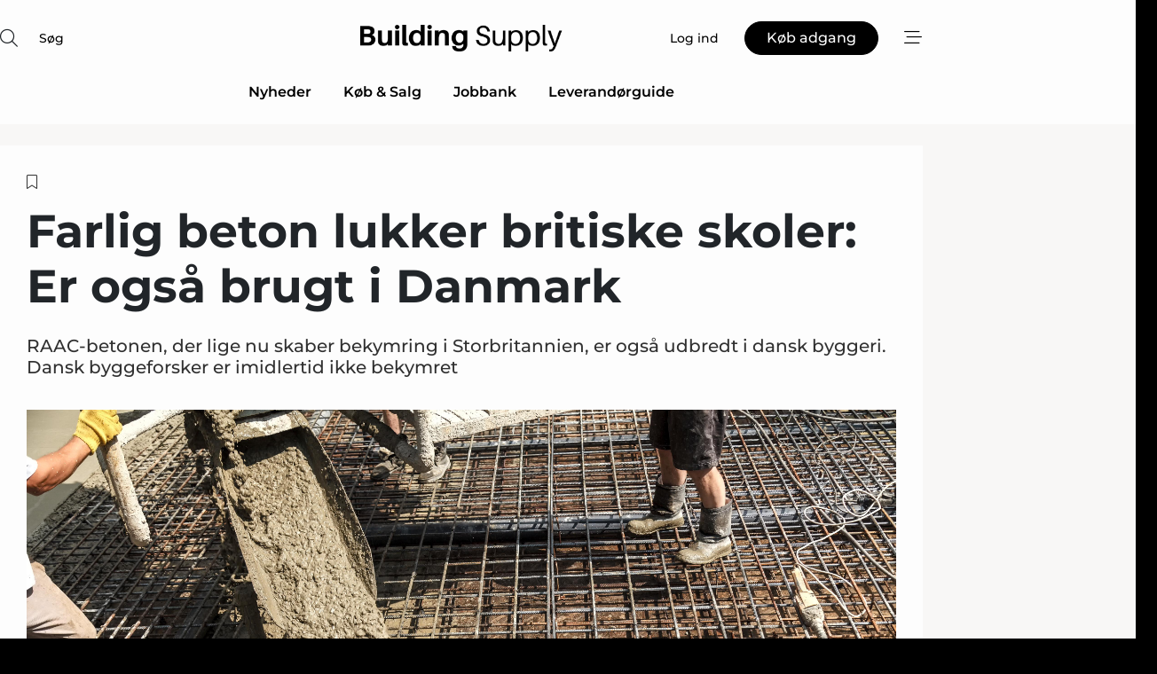

--- FILE ---
content_type: text/html;charset=UTF-8
request_url: https://www.building-supply.dk/article/view/1052362/farlig_beton_lukker_britiske_skoler_er_ogsa_brugt_i_danmark
body_size: 71592
content:
<?xml version="1.0" encoding="UTF-8"?>
<!DOCTYPE html>
<html xmlns="http://www.w3.org/1999/xhtml"><head id="j_idt2">
        <link rel="SHORTCUT ICON" href="https://f.nordiskemedier.dk/favicon/building.ico" />
        <link rel="ICON" href="https://f.nordiskemedier.dk/favicon/building.ico" type="image/x-icon" />
        <title>Farlig beton lukker britiske skoler: Er også brugt i Danmark</title><meta name="description" content="RAAC-betonen, der lige nu skaber bekymring i Storbritannien, er også udbredt i dansk byggeri. Dansk byggeforsker er imidlertid ikke bekymret" />
        <meta http-equiv="X-UA-Compatible" content="IE=edge,chrome=1" />
        <meta http-equiv="content-type" content="text/html; charset=UTF-8" />
    <meta id="viewport" name="viewport" content="width=device-width, initial-scale=1" />
    <script>
        //<![CDATA[
        (function () {
            var width = window.innerWidth ||
                document.documentElement.clientWidth ||
                document.body.clientWidth;
            if (width >= 768) {
                document.getElementById("viewport").setAttribute("content", "width=1344");
            } else {
                document.getElementById("viewport").setAttribute("content", "width=device-width, initial-scale=1");
            }
        })();
        //]]>
    </script>
        <meta http-equiv="content-script-type" content="text/javascript" />
        <meta http-equiv="cache-control" content="no-cache" />
        <meta http-equiv="expires" content="0" />
        <meta http-equiv="pragma" content="no-cache" />
            <meta name="facebook-domain-verification" content="vfg7unzrokhde3j3i9pa8omqberffe" />
        <script src="/js/vars.js?t=1768570840647" type="text/javascript"></script>
        <script src="/js/access.js?t=1768570840647" type="text/javascript"></script>
        <script>
            window.startupTimestamp = "1768570840647";
            window.contextPath = "";
            window.domain = "https://www.building-supply.dk";
            window.fileDomain = "https://f.nordiskemedier.dk";
            window.hostId = 5;
            window.visitor = {};
            window.cvrRestApiAddress = "https://cvr-api.nordiskemedier.dk/resources";
            window.metaObject = {"industryName":"Byggeri","authorInitials":"","pageType":"view-article","pageSize":2926,"pageAge":854,"contentType":"view-article"};
            window.testMode = false;

            window.googleAnalytics = false;
            window.pendingScriptExecutions = [];
            window.enableCookieBot = new function () {};

            window.trackerEnabled = true; // TODO: replace with JsVarsServlet after merge
        </script>
    
    <script type="text/javascript" async="true">
        //<![CDATA[
        (function() {
            var host = window.location.hostname;
            var element = document.createElement('script');
            var firstScript = document.getElementsByTagName('script')[0];
            var url = 'https://cmp.inmobi.com'
                .concat('/choice/', 'h8eTMmqFZF-_K', '/', host, '/choice.js?tag_version=V3');
            var uspTries = 0;
            var uspTriesLimit = 3;
            element.async = true;
            element.type = 'text/javascript';
            element.src = url;

            // Not default InMobi code - make sure there is a script present
            // before inserting anything before it.
            if (firstScript) {
                firstScript.parentNode.insertBefore(element, firstScript);
            }

            function makeStub() {
                var TCF_LOCATOR_NAME = '__tcfapiLocator';
                var queue = [];
                var win = window;
                var cmpFrame;

                function addFrame() {
                    var doc = win.document;
                    var otherCMP = !!(win.frames[TCF_LOCATOR_NAME]);

                    if (!otherCMP) {
                        if (doc.body) {
                            var iframe = doc.createElement('iframe');

                            iframe.style.cssText = 'display:none';
                            iframe.name = TCF_LOCATOR_NAME;
                            doc.body.appendChild(iframe);
                        } else {
                            setTimeout(addFrame, 5);
                        }
                    }
                    return !otherCMP;
                }

                function tcfAPIHandler() {
                    var gdprApplies;
                    var args = arguments;

                    if (!args.length) {
                        return queue;
                    } else if (args[0] === 'setGdprApplies') {
                        if (
                            args.length > 3 &&
                            args[2] === 2 &&
                            typeof args[3] === 'boolean'
                        ) {
                            gdprApplies = args[3];
                            if (typeof args[2] === 'function') {
                                args[2]('set', true);
                            }
                        }
                    } else if (args[0] === 'ping') {
                        var retr = {
                            gdprApplies: gdprApplies,
                            cmpLoaded: false,
                            cmpStatus: 'stub'
                        };

                        if (typeof args[2] === 'function') {
                            args[2](retr);
                        }
                    } else {
                        if(args[0] === 'init' && typeof args[3] === 'object') {
                            args[3] = Object.assign(args[3], { tag_version: 'V3' });
                        }
                        queue.push(args);
                    }
                }

                function postMessageEventHandler(event) {
                    var msgIsString = typeof event.data === 'string';
                    var json = {};

                    try {
                        if (msgIsString) {
                            json = JSON.parse(event.data);
                        } else {
                            json = event.data;
                        }
                    } catch (ignore) {}

                    var payload = json.__tcfapiCall;

                    if (payload) {
                        window.__tcfapi(
                            payload.command,
                            payload.version,
                            function(retValue, success) {
                                var returnMsg = {
                                    __tcfapiReturn: {
                                        returnValue: retValue,
                                        success: success,
                                        callId: payload.callId
                                    }
                                };
                                if (msgIsString) {
                                    returnMsg = JSON.stringify(returnMsg);
                                }
                                if (event && event.source && event.source.postMessage) {
                                    event.source.postMessage(returnMsg, '*');
                                }
                            },
                            payload.parameter
                        );
                    }
                }

                while (win) {
                    try {
                        if (win.frames[TCF_LOCATOR_NAME]) {
                            cmpFrame = win;
                            break;
                        }
                    } catch (ignore) {}

                    if (win === window.top) {
                        break;
                    }
                    win = win.parent;
                }
                if (!cmpFrame) {
                    addFrame();
                    win.__tcfapi = tcfAPIHandler;
                    win.addEventListener('message', postMessageEventHandler, false);
                }
            };

            makeStub();

            function makeGppStub() {
                const CMP_ID = 10;
                const SUPPORTED_APIS = [
                    '2:tcfeuv2',
                    '6:uspv1',
                    '7:usnatv1',
                    '8:usca',
                    '9:usvav1',
                    '10:uscov1',
                    '11:usutv1',
                    '12:usctv1'
                ];

                window.__gpp_addFrame = function (n) {
                    if (!window.frames[n]) {
                        if (document.body) {
                            var i = document.createElement("iframe");
                            i.style.cssText = "display:none";
                            i.name = n;
                            document.body.appendChild(i);
                        } else {
                            window.setTimeout(window.__gpp_addFrame, 10, n);
                        }
                    }
                };
                window.__gpp_stub = function () {
                    var b = arguments;
                    __gpp.queue = __gpp.queue || [];
                    __gpp.events = __gpp.events || [];

                    if (!b.length || (b.length == 1 && b[0] == "queue")) {
                        return __gpp.queue;
                    }

                    if (b.length == 1 && b[0] == "events") {
                        return __gpp.events;
                    }

                    var cmd = b[0];
                    var clb = b.length > 1 ? b[1] : null;
                    var par = b.length > 2 ? b[2] : null;
                    if (cmd === "ping") {
                        clb(
                            {
                                gppVersion: "1.1", // must be “Version.Subversion”, current: “1.1”
                                cmpStatus: "stub", // possible values: stub, loading, loaded, error
                                cmpDisplayStatus: "hidden", // possible values: hidden, visible, disabled
                                signalStatus: "not ready", // possible values: not ready, ready
                                supportedAPIs: SUPPORTED_APIS, // list of supported APIs
                                cmpId: CMP_ID, // IAB assigned CMP ID, may be 0 during stub/loading
                                sectionList: [],
                                applicableSections: [-1],
                                gppString: "",
                                parsedSections: {},
                            },
                            true
                        );
                    } else if (cmd === "addEventListener") {
                        if (!("lastId" in __gpp)) {
                            __gpp.lastId = 0;
                        }
                        __gpp.lastId++;
                        var lnr = __gpp.lastId;
                        __gpp.events.push({
                            id: lnr,
                            callback: clb,
                            parameter: par,
                        });
                        clb(
                            {
                                eventName: "listenerRegistered",
                                listenerId: lnr, // Registered ID of the listener
                                data: true, // positive signal
                                pingData: {
                                    gppVersion: "1.1", // must be “Version.Subversion”, current: “1.1”
                                    cmpStatus: "stub", // possible values: stub, loading, loaded, error
                                    cmpDisplayStatus: "hidden", // possible values: hidden, visible, disabled
                                    signalStatus: "not ready", // possible values: not ready, ready
                                    supportedAPIs: SUPPORTED_APIS, // list of supported APIs
                                    cmpId: CMP_ID, // list of supported APIs
                                    sectionList: [],
                                    applicableSections: [-1],
                                    gppString: "",
                                    parsedSections: {},
                                },
                            },
                            true
                        );
                    } else if (cmd === "removeEventListener") {
                        var success = false;
                        for (var i = 0; i < __gpp.events.length; i++) {
                            if (__gpp.events[i].id == par) {
                                __gpp.events.splice(i, 1);
                                success = true;
                                break;
                            }
                        }
                        clb(
                            {
                                eventName: "listenerRemoved",
                                listenerId: par, // Registered ID of the listener
                                data: success, // status info
                                pingData: {
                                    gppVersion: "1.1", // must be “Version.Subversion”, current: “1.1”
                                    cmpStatus: "stub", // possible values: stub, loading, loaded, error
                                    cmpDisplayStatus: "hidden", // possible values: hidden, visible, disabled
                                    signalStatus: "not ready", // possible values: not ready, ready
                                    supportedAPIs: SUPPORTED_APIS, // list of supported APIs
                                    cmpId: CMP_ID, // CMP ID
                                    sectionList: [],
                                    applicableSections: [-1],
                                    gppString: "",
                                    parsedSections: {},
                                },
                            },
                            true
                        );
                    } else if (cmd === "hasSection") {
                        clb(false, true);
                    } else if (cmd === "getSection" || cmd === "getField") {
                        clb(null, true);
                    }
                    //queue all other commands
                    else {
                        __gpp.queue.push([].slice.apply(b));
                    }
                };
                window.__gpp_msghandler = function (event) {
                    var msgIsString = typeof event.data === "string";
                    try {
                        var json = msgIsString ? JSON.parse(event.data) : event.data;
                    } catch (e) {
                        var json = null;
                    }
                    if (typeof json === "object" && json !== null && "__gppCall" in json) {
                        var i = json.__gppCall;
                        window.__gpp(
                            i.command,
                            function (retValue, success) {
                                var returnMsg = {
                                    __gppReturn: {
                                        returnValue: retValue,
                                        success: success,
                                        callId: i.callId,
                                    },
                                };
                                event.source.postMessage(msgIsString ? JSON.stringify(returnMsg) : returnMsg, "*");
                            },
                            "parameter" in i ? i.parameter : null,
                            "version" in i ? i.version : "1.1"
                        );
                    }
                };
                if (!("__gpp" in window) || typeof window.__gpp !== "function") {
                    window.__gpp = window.__gpp_stub;
                    window.addEventListener("message", window.__gpp_msghandler, false);
                    window.__gpp_addFrame("__gppLocator");
                }
            };

            makeGppStub();

            var uspStubFunction = function() {
                var arg = arguments;
                if (typeof window.__uspapi !== uspStubFunction) {
                    setTimeout(function() {
                        if (typeof window.__uspapi !== 'undefined') {
                            window.__uspapi.apply(window.__uspapi, arg);
                        }
                    }, 500);
                }
            };

            var checkIfUspIsReady = function() {
                uspTries++;
                if (window.__uspapi === uspStubFunction && uspTries < uspTriesLimit) {
                    console.warn('USP is not accessible');
                } else {
                    clearInterval(uspInterval);
                }
            };

            if (typeof window.__uspapi === 'undefined') {
                window.__uspapi = uspStubFunction;
                var uspInterval = setInterval(checkIfUspIsReady, 6000);
            }
        })();
        //]]>
    </script><meta property="og:title" content="Farlig beton lukker britiske skoler: Er også brugt i Danmark" /><meta property="og:description" content="RAAC-betonen, der lige nu skaber bekymring i Storbritannien, er også udbredt i dansk byggeri. Dansk byggeforsker er imidlertid ikke bekymret" /><meta property="og:type" content="article" /><meta property="og:url" content="https://www.building-supply.dk/article/view/1052362/farlig_beton_lukker_britiske_skoler_er_ogsa_brugt_i_danmark" /><meta property="og:image" content="https://image.nordjyske.dk/users/nordjyske/images/92091598.jpg?t[strip]=true&amp;t[quality]=95&amp;t[crop][width]=5616&amp;t[crop][height]=2952&amp;t[crop][x]=0&amp;t[crop][y]=397&amp;t[resize][width]=900&amp;t[resize][height]=473&amp;accessToken=0a9f7216787815ac94ae2018825651909943987da48206ba41e432bf8b5fea6d" /><meta property="og:image:width" content="900" /><meta property="og:image:height" content="473" />
            <meta property="og:site_name" content="Building Supply" /><meta name="twitter:card" content="summary" /><meta name="twitter:url" content="https://www.building-supply.dk/article/view/1052362/farlig_beton_lukker_britiske_skoler_er_ogsa_brugt_i_danmark" /><meta name="twitter:title" content="Farlig beton lukker britiske skoler: Er også brugt i Danmark" /><meta name="twitter:description" content="RAAC-betonen, der lige nu skaber bekymring i Storbritannien, er også udbredt i dansk byggeri. Dansk byggeforsker er imidlertid ikke bekymret" /><meta name="twitter:image" content="https://f.nordiskemedier.dk/.jpg" />
        <script src="/js/notbot.js?t=1768570840647" type="text/javascript"></script>

        <link href="https://f.nordiskemedier.dk/font/media.css" rel="stylesheet" />
        <link rel="stylesheet" href="https://f.nordiskemedier.dk/font-awesome/pro/6.6.0/css/all.min.css" />
        <link rel="stylesheet" href="https://f.nordiskemedier.dk/bootstrap/5.3.6/css/bootstrap.min.css" />
        <link rel="stylesheet" href="/css/default.css?t=1768570840647" type="text/css" />
        <script src="https://f.nordiskemedier.dk/jquery/jquery-3.6.0.min.js"></script>
        
        <script src="/js/jquery-ui.min.js"></script><script type="text/javascript" src="/javax.faces.resource/js/jquery.cookies.2.2.0.min.js.html?ln=portal-jsf&amp;t=17685708"></script>
        <script src="https://f.nordiskemedier.dk/bootstrap/5.3.6/js/bootstrap.bundle.min.js"></script>
        <script src="/js/default.js?t=1768570840647" type="text/javascript"></script>
        <script src="https://www.google.com/recaptcha/api.js?render=explicit&amp;hl=da" type="text/javascript"></script>
                <script src="https://cdn.jsdelivr.net/npm/vue@2.7.14/dist/vue.min.js"></script>
                <script src="/dist/vue-components.umd.min.js?t=1768570840647" type="text/javascript"></script>
        
        <script src="https://f.nordiskemedier.dk/turnjs4/lib/turn.min.js" type="text/javascript"></script><!--[if lt IE 9]>
            <script src="https://f.nordiskemedier.dk/turnjs4/lib/turn.html4.min.js" type="text/javascript"></script><![endif]--><!--[if lt IE 9]>
                <script type="text/javascript">
                    window.location = "/browser-support.html";
                </script><![endif]-->
        <script src="https://cdn.jsdelivr.net/npm/ua-parser-js@0/dist/ua-parser.min.js"></script>
    <script type="text/javascript">
        window.enableGTM = function() {
            try {
                (function (w, d, s, l, i) {
                    w[l] = w[l] || [];
                    w[l].push({
                        'gtm.start':
                            new Date().getTime(), event: 'gtm.js'
                    });
                    var f = d.getElementsByTagName(s)[0],
                        j = d.createElement(s), dl = l != 'dataLayer' ? '&l=' + l : '';
                    j.async = true;
                    j.src =
                        'https://www.googletagmanager.com/gtm.js?id=' + i + dl;
                    f.parentNode.insertBefore(j, f);
                })(window, document, 'script', 'dataLayer', 'GTM-PJ77G75');
            } catch (err) {
                console.log(err);
            }
        };
    </script>
        

        
        <script src="/js/cookie-utilities.js"></script>
    <script type="text/javascript">
        var gaPageType = 'view-article';
        var gaContentType = 'view-article';
        var gaPageAge = 854;
        var gaPageSize = 2926;
        var gaIndustryName = 'Byggeri';
        
        (function (i, s, o, g, r, a, m) {
            i['GoogleAnalyticsObject'] = r;
            i[r] = i[r] || function() {
                (i[r].q = i[r].q || []).push(arguments)}, i[r].l = 1 * new Date();
            a = s.createElement(o),
                m = s.getElementsByTagName(o)[0];
            a.async = 1;
            a.src = g;
            m.parentNode.insertBefore(a, m)
        })
        (window, document, 'script', '//www.google-analytics.com/analytics.js', 'ga');
        ga('create', 'UA-3198597-4', 'auto');
        if ($.cookies.get("rc") && !$.cookies.get("nmuarc")) {
            ga('set', 'dimension1', $.cookies.get("rc"));
            $.cookies.set("nmuarc", true, {path: "/"});
        }
        if (false) {
            ga('set', 'dimension2', '');
            if (false) {
                ga('set', 'dimension3', '');
            }
        } else if (false) {
            ga('set', 'dimension3', '');
        }
        if (gaContentType) {
            ga('set', 'dimension4', gaContentType);
        }
        if (gaIndustryName) {
            ga('set', 'dimension5', gaIndustryName);
        }
        if (gaPageType) {
            ga('set', 'dimension10', gaPageType);
        }
        if (gaPageAge) {
            ga('set', 'dimension11', gaPageAge);
        }
        if (gaPageSize) {
            ga('set', 'dimension12', gaPageSize);
        }
        ga('set', 'anonymizeIp', true);

        window.pendingScriptExecutions.push({
            callback: function () {
                if (!window['ga-disable-UA-3198597-4']) {
                    ga('send', 'pageview');
                }
            },
            context: this
        });

        window.enableGoogleAnalytics = function() {
            window['ga-disable-UA-3198597-4'] = false;
        };


        window.disableGoogleAnalytics = function () {
            window['ga-disable-UA-3198597-4'] = true;
        };
        
    </script>
    <script type="text/javascript">
        window.enableBanners = function () {
            try {
                window['banner-consent-is-ready'] = true;
                EventBus.broadcast("banner-consent-is-ready");
            } catch (err) {
                console.log(err);
            }
        };
    </script>
    <script type="text/javascript">
        //<![CDATA[
        (function () {
            var salespanelModuleEnabled = false;
            var quantCastModuleEnabled = true;
            var salespanelResolve, salespanelReject;
            window.salespanelPromise = new Promise((resolve, reject) => {
                // Check if Salespanel and QuantCast module is enabled for this host and check if the tag has loaded.
                if (!salespanelModuleEnabled || !quantCastModuleEnabled) {
                    resolve(false);
                }
                salespanelResolve = resolve;
                salespanelReject = reject;
            });

            // Reject just in case QuantCast module is enabled but variable is not initialized.
            if (typeof window.__tcfapi == "undefined") {
                salespanelReject("QuantCast error: __tcfapi is undefined");
                return;
            }

            // Listen for Quantcast events for changes to Salespanel consent.
            window.__tcfapi('addEventListener', 2, async function (tcData, success) {
                if (!success) {
                    salespanelReject("Salespanel error: Could not create event listener.");
                    return;
                }

                // the rest of this function is called when the page is loaded OR
                // - the user accepts / rejects / updates the consent terms
                // - the user dismisses the consent box by clicking the 'x'
                if (tcData.eventStatus !== 'tcloaded' && tcData.eventStatus !== 'useractioncomplete') {
                    return;
                }

                // Salespanel is managed by Google Tag Manager and is not inserted if the relevant consent is not given.
                // If consent is given, it returns true, otherwise false after 2,5 seconds.
                var loops = 0;
                while(!salespanelObjectLoaded() && loops < 5) {
                    await new Promise(resolve => setTimeout(resolve, 500));
                    loops += 1;
                }

                if (salespanelObjectLoaded()) {
                    // Set cookie.
                    allowTracking();
                    salespanelResolve(true);
                } else {
                    // Remove cookie.
                    rejectTracking();
                    // Salespanel did not load in time or was rejected by consent.
                    salespanelReject("Salespanel error: Not loaded.");
                }
            });

            function salespanelObjectLoaded() {
                return typeof $salespanel !== "undefined" && $salespanel.hasOwnProperty("push");
            }

            function allowTracking() {
                // Check if Salespanel tracking has already been allowed.
                if ($.cookies.get("track_uid") !== null) {
                    return;
                }

                try {
                    // Activate tracking when the visitor provides explicit consent.
                    // Place `track_uid` cookie.
                    $salespanel.push(["set", "tracking:allowTracking"]);
                } catch (e) {
                    salespanelReject("Salespanel error: Allow tracking failed.");
                }
            }

            function rejectTracking() {
                // Remove cookie if user removed Salespanel consent.
                // All created Salespanel events will now be un-identified.
                if ($.cookies.get("track_uid")) {
                    $.cookies.del("track_uid", {domain: '.building-supply.dk'});
                }
            }
        })();
        //]]>
    </script>
    <script type="text/javascript">
        //<![CDATA[
        window.paywallScripts = {
            seenPaywall: async function (type) {
                // Wait for salespanel promise to be fulfilled (either loaded or not).
                const salespanelLoaded = await window.salespanelPromise.catch(() => {
                    // Salespanel didn't load if promise is rejected.
                    return false;
                });
                if (!salespanelLoaded) return;

                // Find previous amount of seen paywalls.
                await this.seenPaywallPromise().then(seenPaywalls => {
                    // Increment amount of seen paywall on visitor attribute.
                    this.setPaywallsAttribute(seenPaywalls);

                    // Create Meta/Facebook Pixel event notifying of a seen paywall.
                    if (seenPaywalls > 3) {
                        fbq('trackCustom', "Set paywall +3 gange");
                    }
                }).catch((message) => {
                    console.error(message);
                });

                // Create Salespanel event notifying of a seen paywall.
                this.sendPaywallEvent(type);
            },
            seenPaywallPromise: function () {
                return new Promise((resolve, reject) => {
                    try {
                        $salespanel.push(["get", "qualify:visitor", function (data) {
                            data.visitor_attributes.paywalls !== null ?
                                resolve(data.visitor_attributes.paywalls) :
                                resolve(0);
                        }]);
                    } catch (e) {
                        reject("Salespanel error: Get details failed.");
                    }
                });
            },
            setPaywallsAttribute: function (seenPaywalls) {
                try {
                    $salespanel.push(["set", "attributes:visitor", {
                        "paywalls": seenPaywalls + 1
                    }]);
                } catch (e) {
                    console.error("Salespanel error: Couldn't set attribute.");
                }
            },
            sendPaywallEvent: function (type) {
                try {
                    $salespanel.push(["set",
                        "activity:customActivity",
                        "website",
                        "Saw paywall",
                        type
                    ]);
                } catch (e) {
                    console.error("Salespanel error: Couldn't send custom activity.");
                }
            }
        }
        //]]>
    </script>
            <script type="text/javascript">
                (function (){
                    var is = [];
                    var impersonating = false;
                    if (!impersonating && window.visitor.person) {
                        is.push({
                            name: "person",
                            ref: window.visitor.person.id
                        });
                    }
                    if (!impersonating && window.visitor.recipient) {
                        is.push({
                            name: "recipient",
                            ref: window.visitor.recipient.id
                        });
                    }

                    var evtr;
                    var queue = [];
                    window.queueTrackerEvent = function (a, sn, sr, tn, tr) {
                        if (evtr) {
                            evtr(a, sn, sr, tn, tr, is);
                        } else {
                            queue.push({
                                a: a,
                                sn: sn,
                                sr: sr,
                                tn: tn,
                                tr: tr
                            })
                        }
                    };
                    window.addEventListener("onTrackerLoaded", function () {
                        evtr = window.createTracker("https://api.evtr.nordiskemedier.dk", "evtr");
                        while (queue.length) {
                            var ev = queue.splice(0, 1)[0];
                            if (ev) {
                                evtr(ev.a, ev.sn, ev.sr, ev.tn, ev.tr, is);
                            }
                        }
                    });
                })();
            </script>
            <script async="async" src="https://js.evtr.nordiskemedier.dk/_.js?t=1768570840647" type="text/javascript"></script>

        <script type="text/javascript">
            $(function() {
                $('.item').hover(
                function() { $(this).css('background-color', '#efefef').css('cursor', 'pointer') },
                function() { $(this).css('background-color', 'transparent').css('cursor', 'normal') }
            );
                $(".tt").tooltip();
            });
            function getTitle() {
                return document.title;
            }
            function getLocation() {
                return window.location;
            }
            function getUrl() {
                return window.location.href;
            }
            function confirmDelete(p) {
                var v = "Er du sikker p\u00E5, du vil slette \"{0}\"? ";
                v = v.replace("{0}", p);
                return confirm(v);
            }
            function getVisitorEmail() {
                return "";
            }
            function getVisitorRememberInfo() {
                return true;
            }

            var ids = [];
            function messageFade() {
                $('.fade').fadeTo('slow', 0.3);
            }
            
            // Remove cookies that are no longer in use
            $(document).ready(function () {
                $.cookies.del("c1");
                $.cookies.del("c2");
                $.cookies.del("c3");
            });

            window.pushGTrackScript = function (f, cont) {
                window.pendingScriptExecutions.push({
                    callback: function () {
                        if (window.googleAnalytics) {
                            eval(f(cont));
                        }
                    },
                    context: cont
                });

            }
            $(window).on('load', function () {
                // if subscription is suspended change paywall message.
                if ($('#paywall-overlay') && window.visitor?.person?.suspended) {
                    $('#paywall-overlay .paywall-package').html("Adgang suspenderet.");
                    $('#paywall-overlay .paywall-body-wrapper').html("Det personlige login er suspenderet af sikkerhedsm\u00E6ssige \u00E5rsager. ".replace('{0}', "abonnement@nordiskemedier.dk").replace('{1}', "abonnement@nordiskemedier.dk"));
                    $('.paywall-content-wrapper').addClass('warning');
                }
            });
        </script>
        <script type="text/javascript">
            //<![CDATA[
            function center(element) {
                var e=$(element);
                var w=e.width();
                var h=e.height();
                e.css("position","fixed").css("z-index","50000").css("top","50%").css("left","50%").css("margin-left","-"+(w/2)+"px").css("margin-top","-"+(h/2)+"px");
                e.draggable({
                    handle: $(element+"_handle")
                });
            }
            //]]>
        </script>

        
        <link rel="alternate" type="application/rss+xml" title="News RSS" href="https://www.building-supply.dk/xml/rss2/articles" />
        <link rel="alternate" type="application/rss+xml" title="Advertisements RSS" href="https://www.building-supply.dk/xml/rss2/advertisements?typeId=1&amp;typeId=2" />
        <link rel="alternate" type="application/rss+xml" title="Competences RSS" href="https://www.building-supply.dk/xml/rss2/competences" />
        <link rel="alternate" type="application/rss+xml" title="Jobs RSS" href="https://www.building-supply.dk/xml/rss2/jobs" />
        <link rel="alternate" type="application/rss+xml" title="Courses RSS" href="https://www.building-supply.dk/xml/rss2/courses" />

        <script>
            window.adTracker = {
                slots: {},
                adsMeta: {},
                hoverState: {
                    currentSlotId: null,
                    lastChangeTs: 0
                },
                clickState: {
                    lastPointerDown: null,  // { slotId, ts }
                    clickHandled: false
                }
            };
        </script><script async="async" src="https://securepubads.g.doubleclick.net/tag/js/gpt.js"></script><script>window.googletag = window.googletag || {cmd: []};if (!window.__gptGlobalsInit) {  window.__gptGlobalsInit = true;  window.slotFallbackData = new Map();  window.__inViewPct = window.__inViewPct || {};  window.__lastRefreshAt = new Map();  window.__slotCooldownMs = new Map();  function __canRefresh(slot){    const id = slot.getSlotElementId();    const last = window.__lastRefreshAt.get(id) || 0;    const cd = window.__slotCooldownMs.get(id) || 30000;    return Date.now() - last >= cd;  }  function __markRefreshed(slot){ window.__lastRefreshAt.set(slot.getSlotElementId(), Date.now()); }  window.__refreshState = window.__refreshState || {};  function __getRefreshState(id){    return (window.__refreshState[id] = window.__refreshState[id] || { pending:false, nextAllowedTs:0 });  }  function __tryRefresh(slot){    const id = slot.getSlotElementId();    const st = __getRefreshState(id);    if (!st.pending) return;    if (st.refreshScheduled) return;    const now = Date.now();    const pct = (window.__inViewPct && window.__inViewPct[id]) || 0;    if (now < st.nextAllowedTs){      __scheduleTryRefresh(slot, st.nextAllowedTs - now);      return;    }    if (pct < 50){      __scheduleTryRefresh(slot, 3000);      return;    }    if (!__canRefresh(slot)){      __scheduleTryRefresh(slot, 3000);      return;    }    st.refreshScheduled = true;    const ranInt = Math.floor(Math.random() * (2000 - 100 + 1)) + 100;    setTimeout(function(){      googletag.pubads().refresh([slot]);      __markRefreshed(slot);      st.pending = false;      st.refreshScheduled = false;    }, ranInt);  }function handleSlotRender(slotElementId) {    var labelId = 'label-' + slotElementId;    var labelEl = document.getElementById(labelId);    if (!labelEl) {        return;    }    labelEl.style.display = 'block';}function registerAdSlot(slotId) {    const slotEl = document.getElementById(slotId);    if (!slotEl) return;    const wrapper = slotEl;     wrapper.dataset.adSlotId = slotId;    if (!wrapper.style.position) {        wrapper.style.position = 'relative';    }    wrapper.addEventListener('mouseenter', function () {        window.adTracker.hoverState.currentSlotId = slotId;        window.adTracker.hoverState.lastChangeTs = Date.now();    });    wrapper.addEventListener('mouseleave', function () {        if (window.adTracker.hoverState.currentSlotId === slotId) {            window.adTracker.hoverState.currentSlotId = null;            window.adTracker.hoverState.lastChangeTs = Date.now();        }    });    window.adTracker.slots[slotId] = wrapper;}  function __scheduleTryRefresh(slot, delayMs){    const id = slot.getSlotElementId();    const st = __getRefreshState(id);    if (st.tryTimer) clearTimeout(st.tryTimer);    st.tryTimer = setTimeout(function(){      st.tryTimer = null;      __tryRefresh(slot);    }, Math.max(0, delayMs || 0));  }  googletag.cmd.push(function(){    googletag.pubads().addEventListener('slotVisibilityChanged', function(e){      const slot = e.slot;      const id = slot.getSlotElementId();      window.__inViewPct[id] = e.inViewPercentage || 0;      __scheduleTryRefresh(slot, 250);    });    googletag.pubads().addEventListener('impressionViewable', function(e){      const slot = e.slot;      const id = slot.getSlotElementId();      const cd = window.__slotCooldownMs.get(id) || 30000;      const st = __getRefreshState(id);      st.pending = true;      st.nextAllowedTs = Date.now() + cd;      __scheduleTryRefresh(slot, cd);    });  });  window.fireWindowResizeEvent = window.fireWindowResizeEvent || function(){    try { window.dispatchEvent(new Event('resize')); } catch(e){}  };}googletag.cmd.push(function(){  window.__fallbackHandled = window.__fallbackHandled || new Set();  googletag.pubads().addEventListener('slotRenderEnded', function(event){    const adslotId = event.slot.getSlotElementId();    if (!event.isEmpty) { fireWindowResizeEvent();        handleSlotRender(adslotId);       window.adTracker.adsMeta[adslotId] = {       creativeId: event.creativeId,       lineItemId: event.lineItemId,       campaignId: event.campaignId,       size: event.size,       adUnitPath: event.slot.getAdUnitPath(),      };    registerAdSlot(adslotId);    return; }    if (!window.slotFallbackData || !window.slotFallbackData.has(adslotId)) { fireWindowResizeEvent(); return; }    if (window.__fallbackHandled.has(adslotId)) { fireWindowResizeEvent(); return; }    window.__fallbackHandled.add(adslotId);    const cfg = window.slotFallbackData.get(adslotId);    try { googletag.destroySlots([event.slot]); } catch(e) {}    requestAnimationFrame(function(){      const toArr = s => s.split('],').map(x=>JSON.parse(x.replace(/\s/g,'') + (x.endsWith(']')?'':']')));      const sizeArrayLarge  = cfg.sizesLarge  ? toArr(cfg.sizesLarge)  : [];      const sizeArraySmall  = cfg.sizesSmall  ? toArr(cfg.sizesSmall)  : [];      const sizeArrayMobile = cfg.sizesMobile ? toArr(cfg.sizesMobile) : [];      var mapping = googletag.sizeMapping()        .addSize([1588,0], sizeArrayLarge)        .addSize([768,0],  sizeArraySmall)        .addSize([0,0],    sizeArrayMobile).build();      var already = googletag.pubads().getSlots().some(s => s.getSlotElementId() === adslotId);      if (!already) {        var fb = googletag.defineSlot(cfg.fallbackAdUnitPath, cfg.sizes, adslotId)          .defineSizeMapping(mapping)          .addService(googletag.pubads());        if (cfg.refreshAdSlot === 'true') {          window.__slotCooldownMs && window.__slotCooldownMs.set(adslotId, Number(cfg.refreshInterval)||30000);        } else {          window.__slotCooldownMs && window.__slotCooldownMs.set(adslotId, 1440000);        }      }      setTimeout(function(){        try { googletag.display(adslotId); } catch(e) { console.warn('fallback display failed:', e); }        fireWindowResizeEvent();      }, 0);    });  });});googletag.cmd.push(function(){var mapping = googletag.sizeMapping().addSize([1588, 0], [[ 1568, 864]]).addSize([768, 0], [[ 980, 540]]).addSize([0, 0], [[ 300, 100]]).build();var adSlot = googletag.defineSlot('/98909716/Regular_Top/Building_Supply_DK', [[ 300, 100],[ 980, 540],[ 1568, 864]], 'regular-top-0').setTargeting('Industry', ['3']).defineSizeMapping(mapping).addService(googletag.pubads());window.__slotCooldownMs.set('regular-top-0', 16016);});googletag.cmd.push(function(){var mapping = googletag.sizeMapping().addSize([1588, 0], [[ 200, 200]]).addSize([768, 0], []).addSize([0, 0], []).build();var adSlot = googletag.defineSlot('/98909716/Regular_Side/Building_Supply_DK', [[ 200, 200]], 'regular-side-left-0').setTargeting('Industry', ['3']).defineSizeMapping(mapping).addService(googletag.pubads());window.__slotCooldownMs.set('regular-side-left-0', 16972);});googletag.cmd.push(function(){var mapping = googletag.sizeMapping().addSize([1588, 0], [[ 200, 200]]).addSize([768, 0], []).addSize([0, 0], []).build();var adSlot = googletag.defineSlot('/98909716/Regular_Side/Building_Supply_DK', [[ 200, 200]], 'regular-side-left-1').setTargeting('Industry', ['3']).defineSizeMapping(mapping).addService(googletag.pubads());window.__slotCooldownMs.set('regular-side-left-1', 15723);});googletag.cmd.push(function(){var mapping = googletag.sizeMapping().addSize([1588, 0], [[ 200, 200]]).addSize([768, 0], []).addSize([0, 0], []).build();var adSlot = googletag.defineSlot('/98909716/Regular_Side/Building_Supply_DK', [[ 200, 200]], 'regular-side-left-2').setTargeting('Industry', ['3']).defineSizeMapping(mapping).addService(googletag.pubads());window.__slotCooldownMs.set('regular-side-left-2', 16002);});googletag.cmd.push(function(){var mapping = googletag.sizeMapping().addSize([1588, 0], [[ 200, 200]]).addSize([768, 0], []).addSize([0, 0], []).build();var adSlot = googletag.defineSlot('/98909716/Regular_Side/Building_Supply_DK', [[ 200, 200]], 'regular-side-left-3').setTargeting('Industry', ['3']).defineSizeMapping(mapping).addService(googletag.pubads());window.__slotCooldownMs.set('regular-side-left-3', 16716);});googletag.cmd.push(function(){var mapping = googletag.sizeMapping().addSize([1588, 0], [[ 200, 200]]).addSize([768, 0], []).addSize([0, 0], []).build();var adSlot = googletag.defineSlot('/98909716/Regular_Side/Building_Supply_DK', [[ 200, 200]], 'regular-side-left-4').setTargeting('Industry', ['3']).defineSizeMapping(mapping).addService(googletag.pubads());window.__slotCooldownMs.set('regular-side-left-4', 16098);});googletag.cmd.push(function(){var mapping = googletag.sizeMapping().addSize([1588, 0], [[ 200, 200]]).addSize([768, 0], []).addSize([0, 0], []).build();var adSlot = googletag.defineSlot('/98909716/Regular_Side/Building_Supply_DK', [[ 200, 200]], 'regular-side-left-5').setTargeting('Industry', ['3']).defineSizeMapping(mapping).addService(googletag.pubads());window.__slotCooldownMs.set('regular-side-left-5', 15770);});googletag.cmd.push(function(){var mapping = googletag.sizeMapping().addSize([1588, 0], [[ 980, 250]]).addSize([768, 0], [[ 980, 250]]).addSize([0, 0], [[ 300, 100]]).build();var adSlot = googletag.defineSlot('/98909716/Regular_Takeover/Building_Supply_DK', [[ 300, 100],[ 980, 250]], 'regular-takeover-above-article-0').setTargeting('Industry', ['3']).defineSizeMapping(mapping).addService(googletag.pubads());window.__slotCooldownMs.set('regular-takeover-above-article-0', 16923);});googletag.cmd.push(function(){var mapping = googletag.sizeMapping().addSize([1588, 0], []).addSize([768, 0], []).addSize([0, 0], [[ 300, 250]]).build();var adSlot = googletag.defineSlot('/98909716/Regular_Campaign/Building_Supply_DK', [[ 300, 250]], 'regular-campaign-article-1-0').setTargeting('Industry', ['3']).defineSizeMapping(mapping).addService(googletag.pubads());window.__slotCooldownMs.set('regular-campaign-article-1-0', 16761);});googletag.cmd.push(function(){var mapping = googletag.sizeMapping().addSize([1588, 0], []).addSize([768, 0], []).addSize([0, 0], [[ 300, 250]]).build();var adSlot = googletag.defineSlot('/98909716/Regular_Campaign/Building_Supply_DK', [[ 300, 250]], 'regular-campaign-article-2-0').setTargeting('Industry', ['3']).defineSizeMapping(mapping).addService(googletag.pubads());window.__slotCooldownMs.set('regular-campaign-article-2-0', 15640);});googletag.cmd.push(function(){var mapping = googletag.sizeMapping().addSize([1588, 0], []).addSize([768, 0], []).addSize([0, 0], [[ 125, 125]]).build();var adSlot = googletag.defineSlot('/98909716/Regular_Side/Building_Supply_DK', [[ 125, 125]], 'regular-side-mobile-row-1-1-0').setTargeting('Industry', ['3']).defineSizeMapping(mapping).addService(googletag.pubads());window.__slotCooldownMs.set('regular-side-mobile-row-1-1-0', 15504);});googletag.cmd.push(function(){var mapping = googletag.sizeMapping().addSize([1588, 0], []).addSize([768, 0], []).addSize([0, 0], [[ 125, 125]]).build();var adSlot = googletag.defineSlot('/98909716/Regular_Side/Building_Supply_DK', [[ 125, 125]], 'regular-side-mobile-row-1-2-0').setTargeting('Industry', ['3']).defineSizeMapping(mapping).addService(googletag.pubads());window.__slotCooldownMs.set('regular-side-mobile-row-1-2-0', 16809);});googletag.cmd.push(function(){var mapping = googletag.sizeMapping().addSize([1588, 0], []).addSize([768, 0], []).addSize([0, 0], [[ 125, 125]]).build();var adSlot = googletag.defineSlot('/98909716/Regular_Side/Building_Supply_DK', [[ 125, 125]], 'regular-side-mobile-row-1-3-0').setTargeting('Industry', ['3']).defineSizeMapping(mapping).addService(googletag.pubads());window.__slotCooldownMs.set('regular-side-mobile-row-1-3-0', 16880);});googletag.cmd.push(function(){var mapping = googletag.sizeMapping().addSize([1588, 0], []).addSize([768, 0], []).addSize([0, 0], [[ 125, 125]]).build();var adSlot = googletag.defineSlot('/98909716/Regular_Side/Building_Supply_DK', [[ 125, 125]], 'regular-side-mobile-row-1-4-0').setTargeting('Industry', ['3']).defineSizeMapping(mapping).addService(googletag.pubads());window.__slotCooldownMs.set('regular-side-mobile-row-1-4-0', 15625);});googletag.cmd.push(function(){var mapping = googletag.sizeMapping().addSize([1588, 0], []).addSize([768, 0], []).addSize([0, 0], [[ 300, 250]]).build();var adSlot = googletag.defineSlot('/98909716/Regular_Campaign/Building_Supply_DK', [[ 300, 250]], 'regular-campaign-article-3-0').setTargeting('Industry', ['3']).defineSizeMapping(mapping).addService(googletag.pubads());window.__slotCooldownMs.set('regular-campaign-article-3-0', 16378);});googletag.cmd.push(function(){var mapping = googletag.sizeMapping().addSize([1588, 0], []).addSize([768, 0], []).addSize([0, 0], [[ 300, 250]]).build();var adSlot = googletag.defineSlot('/98909716/Regular_Campaign/Building_Supply_DK', [[ 300, 250]], 'regular-campaign-article-4-0').setTargeting('Industry', ['3']).defineSizeMapping(mapping).addService(googletag.pubads());window.__slotCooldownMs.set('regular-campaign-article-4-0', 16290);});googletag.cmd.push(function(){var mapping = googletag.sizeMapping().addSize([1588, 0], [[ 300, 250]]).addSize([768, 0], [[ 300, 250]]).addSize([0, 0], []).build();var adSlot = googletag.defineSlot('/98909716/Regular_Campaign/Building_Supply_DK', [[ 300, 250]], 'regular-campaign-article-0').setTargeting('Industry', ['3']).defineSizeMapping(mapping).addService(googletag.pubads());window.__slotCooldownMs.set('regular-campaign-article-0', 16944);});googletag.cmd.push(function(){var mapping = googletag.sizeMapping().addSize([1588, 0], [[ 300, 250]]).addSize([768, 0], [[ 300, 250]]).addSize([0, 0], []).build();var adSlot = googletag.defineSlot('/98909716/Regular_Campaign/Building_Supply_DK', [[ 300, 250]], 'regular-campaign-article-1').setTargeting('Industry', ['3']).defineSizeMapping(mapping).addService(googletag.pubads());window.__slotCooldownMs.set('regular-campaign-article-1', 16434);});googletag.cmd.push(function(){var mapping = googletag.sizeMapping().addSize([1588, 0], [[ 300, 250]]).addSize([768, 0], [[ 300, 250]]).addSize([0, 0], []).build();var adSlot = googletag.defineSlot('/98909716/Regular_Campaign/Building_Supply_DK', [[ 300, 250]], 'regular-campaign-article-2').setTargeting('Industry', ['3']).defineSizeMapping(mapping).addService(googletag.pubads());window.__slotCooldownMs.set('regular-campaign-article-2', 16404);});googletag.cmd.push(function(){var mapping = googletag.sizeMapping().addSize([1588, 0], [[ 300, 250]]).addSize([768, 0], [[ 300, 250]]).addSize([0, 0], []).build();var adSlot = googletag.defineSlot('/98909716/Regular_Campaign/Building_Supply_DK', [[ 300, 250]], 'regular-campaign-article-3').setTargeting('Industry', ['3']).defineSizeMapping(mapping).addService(googletag.pubads());window.__slotCooldownMs.set('regular-campaign-article-3', 15529);});googletag.cmd.push(function(){var mapping = googletag.sizeMapping().addSize([1588, 0], [[ 980, 250]]).addSize([768, 0], [[ 980, 250]]).addSize([0, 0], [[ 300, 100]]).build();var adSlot = googletag.defineSlot('/98909716/Regular_Takeover/Building_Supply_DK', [[ 300, 100],[ 980, 250]], 'regular-takeover-below-article-0').setTargeting('Industry', ['3']).defineSizeMapping(mapping).addService(googletag.pubads());window.__slotCooldownMs.set('regular-takeover-below-article-0', 15616);});googletag.cmd.push(function(){var mapping = googletag.sizeMapping().addSize([1588, 0], []).addSize([768, 0], []).addSize([0, 0], [[ 125, 125]]).build();var adSlot = googletag.defineSlot('/98909716/Regular_Side/Building_Supply_DK', [[ 125, 125]], 'regular-side-mobile-row-2-1-0').setTargeting('Industry', ['3']).defineSizeMapping(mapping).addService(googletag.pubads());window.__slotCooldownMs.set('regular-side-mobile-row-2-1-0', 15893);});googletag.cmd.push(function(){var mapping = googletag.sizeMapping().addSize([1588, 0], []).addSize([768, 0], []).addSize([0, 0], [[ 125, 125]]).build();var adSlot = googletag.defineSlot('/98909716/Regular_Side/Building_Supply_DK', [[ 125, 125]], 'regular-side-mobile-row-2-2-0').setTargeting('Industry', ['3']).defineSizeMapping(mapping).addService(googletag.pubads());window.__slotCooldownMs.set('regular-side-mobile-row-2-2-0', 16652);});googletag.cmd.push(function(){var mapping = googletag.sizeMapping().addSize([1588, 0], []).addSize([768, 0], []).addSize([0, 0], [[ 125, 125]]).build();var adSlot = googletag.defineSlot('/98909716/Regular_Side/Building_Supply_DK', [[ 125, 125]], 'regular-side-mobile-row-2-3-0').setTargeting('Industry', ['3']).defineSizeMapping(mapping).addService(googletag.pubads());window.__slotCooldownMs.set('regular-side-mobile-row-2-3-0', 16214);});googletag.cmd.push(function(){var mapping = googletag.sizeMapping().addSize([1588, 0], []).addSize([768, 0], []).addSize([0, 0], [[ 125, 125]]).build();var adSlot = googletag.defineSlot('/98909716/Regular_Side/Building_Supply_DK', [[ 125, 125]], 'regular-side-mobile-row-2-4-0').setTargeting('Industry', ['3']).defineSizeMapping(mapping).addService(googletag.pubads());window.__slotCooldownMs.set('regular-side-mobile-row-2-4-0', 16529);});googletag.cmd.push(function(){var mapping = googletag.sizeMapping().addSize([1588, 0], []).addSize([768, 0], []).addSize([0, 0], [[ 125, 125]]).build();var adSlot = googletag.defineSlot('/98909716/Regular_Side/Building_Supply_DK', [[ 125, 125]], 'regular-side-mobile-row-3-1-0').setTargeting('Industry', ['3']).defineSizeMapping(mapping).addService(googletag.pubads());window.__slotCooldownMs.set('regular-side-mobile-row-3-1-0', 16062);});googletag.cmd.push(function(){var mapping = googletag.sizeMapping().addSize([1588, 0], []).addSize([768, 0], []).addSize([0, 0], [[ 125, 125]]).build();var adSlot = googletag.defineSlot('/98909716/Regular_Side/Building_Supply_DK', [[ 125, 125]], 'regular-side-mobile-row-3-2-0').setTargeting('Industry', ['3']).defineSizeMapping(mapping).addService(googletag.pubads());window.__slotCooldownMs.set('regular-side-mobile-row-3-2-0', 16396);});googletag.cmd.push(function(){var mapping = googletag.sizeMapping().addSize([1588, 0], []).addSize([768, 0], []).addSize([0, 0], [[ 125, 125]]).build();var adSlot = googletag.defineSlot('/98909716/Regular_Side/Building_Supply_DK', [[ 125, 125]], 'regular-side-mobile-row-3-3-0').setTargeting('Industry', ['3']).defineSizeMapping(mapping).addService(googletag.pubads());window.__slotCooldownMs.set('regular-side-mobile-row-3-3-0', 16332);});googletag.cmd.push(function(){var mapping = googletag.sizeMapping().addSize([1588, 0], []).addSize([768, 0], []).addSize([0, 0], [[ 125, 125]]).build();var adSlot = googletag.defineSlot('/98909716/Regular_Side/Building_Supply_DK', [[ 125, 125]], 'regular-side-mobile-row-3-4-0').setTargeting('Industry', ['3']).defineSizeMapping(mapping).addService(googletag.pubads());window.__slotCooldownMs.set('regular-side-mobile-row-3-4-0', 16577);});googletag.cmd.push(function(){var mapping = googletag.sizeMapping().addSize([1588, 0], [[ 200, 200]]).addSize([768, 0], []).addSize([0, 0], []).build();var adSlot = googletag.defineSlot('/98909716/Regular_Side/Building_Supply_DK', [[ 200, 200]], 'regular-side-right-large-0').setTargeting('Industry', ['3']).defineSizeMapping(mapping).addService(googletag.pubads());window.__slotCooldownMs.set('regular-side-right-large-0', 16551);});googletag.cmd.push(function(){var mapping = googletag.sizeMapping().addSize([1588, 0], [[ 200, 200]]).addSize([768, 0], []).addSize([0, 0], []).build();var adSlot = googletag.defineSlot('/98909716/Regular_Side/Building_Supply_DK', [[ 200, 200]], 'regular-side-right-large-1').setTargeting('Industry', ['3']).defineSizeMapping(mapping).addService(googletag.pubads());window.__slotCooldownMs.set('regular-side-right-large-1', 15772);});googletag.cmd.push(function(){var mapping = googletag.sizeMapping().addSize([1588, 0], [[ 200, 200]]).addSize([768, 0], []).addSize([0, 0], []).build();var adSlot = googletag.defineSlot('/98909716/Regular_Side/Building_Supply_DK', [[ 200, 200]], 'regular-side-right-large-2').setTargeting('Industry', ['3']).defineSizeMapping(mapping).addService(googletag.pubads());window.__slotCooldownMs.set('regular-side-right-large-2', 15722);});googletag.cmd.push(function(){var mapping = googletag.sizeMapping().addSize([1588, 0], [[ 200, 200]]).addSize([768, 0], []).addSize([0, 0], []).build();var adSlot = googletag.defineSlot('/98909716/Regular_Side/Building_Supply_DK', [[ 200, 200]], 'regular-side-right-large-3').setTargeting('Industry', ['3']).defineSizeMapping(mapping).addService(googletag.pubads());window.__slotCooldownMs.set('regular-side-right-large-3', 16551);});googletag.cmd.push(function(){var mapping = googletag.sizeMapping().addSize([1588, 0], [[ 200, 200]]).addSize([768, 0], []).addSize([0, 0], []).build();var adSlot = googletag.defineSlot('/98909716/Regular_Side/Building_Supply_DK', [[ 200, 200]], 'regular-side-right-large-4').setTargeting('Industry', ['3']).defineSizeMapping(mapping).addService(googletag.pubads());window.__slotCooldownMs.set('regular-side-right-large-4', 16394);});googletag.cmd.push(function(){var mapping = googletag.sizeMapping().addSize([1588, 0], [[ 200, 200]]).addSize([768, 0], []).addSize([0, 0], []).build();var adSlot = googletag.defineSlot('/98909716/Regular_Side/Building_Supply_DK', [[ 200, 200]], 'regular-side-right-large-5').setTargeting('Industry', ['3']).defineSizeMapping(mapping).addService(googletag.pubads());window.__slotCooldownMs.set('regular-side-right-large-5', 15627);});googletag.cmd.push(function(){var mapping = googletag.sizeMapping().addSize([1588, 0], []).addSize([768, 0], [[ 200, 200]]).addSize([0, 0], []).build();var adSlot = googletag.defineSlot('/98909716/Regular_Side/Building_Supply_DK', [[ 200, 200]], 'regular-side-right-small-0').setTargeting('Industry', ['3']).defineSizeMapping(mapping).addService(googletag.pubads());window.__slotCooldownMs.set('regular-side-right-small-0', 15599);});googletag.cmd.push(function(){var mapping = googletag.sizeMapping().addSize([1588, 0], []).addSize([768, 0], [[ 200, 200]]).addSize([0, 0], []).build();var adSlot = googletag.defineSlot('/98909716/Regular_Side/Building_Supply_DK', [[ 200, 200]], 'regular-side-right-small-1').setTargeting('Industry', ['3']).defineSizeMapping(mapping).addService(googletag.pubads());window.__slotCooldownMs.set('regular-side-right-small-1', 16113);});googletag.cmd.push(function(){var mapping = googletag.sizeMapping().addSize([1588, 0], []).addSize([768, 0], [[ 200, 200]]).addSize([0, 0], []).build();var adSlot = googletag.defineSlot('/98909716/Regular_Side/Building_Supply_DK', [[ 200, 200]], 'regular-side-right-small-2').setTargeting('Industry', ['3']).defineSizeMapping(mapping).addService(googletag.pubads());window.__slotCooldownMs.set('regular-side-right-small-2', 16914);});googletag.cmd.push(function(){var mapping = googletag.sizeMapping().addSize([1588, 0], []).addSize([768, 0], [[ 200, 200]]).addSize([0, 0], []).build();var adSlot = googletag.defineSlot('/98909716/Regular_Side/Building_Supply_DK', [[ 200, 200]], 'regular-side-right-small-3').setTargeting('Industry', ['3']).defineSizeMapping(mapping).addService(googletag.pubads());window.__slotCooldownMs.set('regular-side-right-small-3', 16613);});googletag.cmd.push(function(){var mapping = googletag.sizeMapping().addSize([1588, 0], []).addSize([768, 0], [[ 200, 200]]).addSize([0, 0], []).build();var adSlot = googletag.defineSlot('/98909716/Regular_Side/Building_Supply_DK', [[ 200, 200]], 'regular-side-right-small-4').setTargeting('Industry', ['3']).defineSizeMapping(mapping).addService(googletag.pubads());window.__slotCooldownMs.set('regular-side-right-small-4', 16617);});googletag.cmd.push(function(){var mapping = googletag.sizeMapping().addSize([1588, 0], []).addSize([768, 0], [[ 200, 200]]).addSize([0, 0], []).build();var adSlot = googletag.defineSlot('/98909716/Regular_Side/Building_Supply_DK', [[ 200, 200]], 'regular-side-right-small-5').setTargeting('Industry', ['3']).defineSizeMapping(mapping).addService(googletag.pubads());window.__slotCooldownMs.set('regular-side-right-small-5', 16130);});googletag.cmd.push(function(){var mapping = googletag.sizeMapping().addSize([1588, 0], []).addSize([768, 0], [[ 200, 200]]).addSize([0, 0], []).build();var adSlot = googletag.defineSlot('/98909716/Regular_Side/Building_Supply_DK', [[ 200, 200]], 'regular-side-right-small-6').setTargeting('Industry', ['3']).defineSizeMapping(mapping).addService(googletag.pubads());window.__slotCooldownMs.set('regular-side-right-small-6', 15535);});googletag.cmd.push(function(){var mapping = googletag.sizeMapping().addSize([1588, 0], []).addSize([768, 0], [[ 200, 200]]).addSize([0, 0], []).build();var adSlot = googletag.defineSlot('/98909716/Regular_Side/Building_Supply_DK', [[ 200, 200]], 'regular-side-right-small-7').setTargeting('Industry', ['3']).defineSizeMapping(mapping).addService(googletag.pubads());window.__slotCooldownMs.set('regular-side-right-small-7', 15706);});googletag.cmd.push(function(){var mapping = googletag.sizeMapping().addSize([1588, 0], []).addSize([768, 0], [[ 200, 200]]).addSize([0, 0], []).build();var adSlot = googletag.defineSlot('/98909716/Regular_Side/Building_Supply_DK', [[ 200, 200]], 'regular-side-right-small-8').setTargeting('Industry', ['3']).defineSizeMapping(mapping).addService(googletag.pubads());window.__slotCooldownMs.set('regular-side-right-small-8', 15517);});googletag.cmd.push(function(){var mapping = googletag.sizeMapping().addSize([1588, 0], []).addSize([768, 0], [[ 200, 200]]).addSize([0, 0], []).build();var adSlot = googletag.defineSlot('/98909716/Regular_Side/Building_Supply_DK', [[ 200, 200]], 'regular-side-right-small-9').setTargeting('Industry', ['3']).defineSizeMapping(mapping).addService(googletag.pubads());window.__slotCooldownMs.set('regular-side-right-small-9', 16851);});googletag.cmd.push(function(){var mapping = googletag.sizeMapping().addSize([1588, 0], []).addSize([768, 0], [[ 200, 200]]).addSize([0, 0], []).build();var adSlot = googletag.defineSlot('/98909716/Regular_Side/Building_Supply_DK', [[ 200, 200]], 'regular-side-right-small-10').setTargeting('Industry', ['3']).defineSizeMapping(mapping).addService(googletag.pubads());window.__slotCooldownMs.set('regular-side-right-small-10', 16028);});googletag.cmd.push(function(){var mapping = googletag.sizeMapping().addSize([1588, 0], []).addSize([768, 0], [[ 200, 200]]).addSize([0, 0], []).build();var adSlot = googletag.defineSlot('/98909716/Regular_Side/Building_Supply_DK', [[ 200, 200]], 'regular-side-right-small-11').setTargeting('Industry', ['3']).defineSizeMapping(mapping).addService(googletag.pubads());window.__slotCooldownMs.set('regular-side-right-small-11', 16352);});googletag.cmd.push(function(){  googletag.pubads().enableSingleRequest();  googletag.pubads().collapseEmptyDivs();  googletag.enableServices();});</script></head><body>
            <script src="/js/cookie-consent.js"></script>

        <div style="display:none;">
            <a href="/void/index.html" rel="nofollow">23948sdkhjf</a>
        </div>
        <i id="media-width-detection" style="display: none">
            
            <i class="d-md-none xs"></i>
            <i class="d-none d-md-inline lg"></i>
        </i>
            
            <noscript><iframe src="https://www.googletagmanager.com/ns.html?id=GTM-PJ77G75" height="0" width="0" style="display:none;visibility:hidden"></iframe></noscript>
        <div class="remodal-bg">
        <header id="main-header" v-cloak="" class="unprintable">
            <nav>
                <div>
                    <global-search-icon></global-search-icon>
                </div>
                <div>
                    <a href="/" class="logo">
                        <img src="https://f.nordiskemedier.dk/logo/portal/5.png" alt="Building Supply" />
                    </a>
                </div>
                <div>
                    <button v-if="window.visitor.person" v-on:click.prevent="open(personMenu)" class="btn btn-link btn-log-in px-0">
                        <i class="fa-light fa-user d-sm-none"></i>
                        <span class="d-none d-sm-inline">Min konto</span>
                    </button>
                    <button v-else="" v-on:click.prevent="open(topMenu)" class="btn btn-link btn-log-in px-0">
                        <i class="fa-light fa-user d-sm-none"></i>
                        <span class="d-none d-sm-inline">Log ind</span>
                    </button>
                    <button v-if="(window.visitor.ipAccess &amp;&amp; !window.visitor.ipAccess.disable &amp;&amp; window.visitor.ipAccess.corporateClient) || (window.visitor.person &amp;&amp; window.visitor.corporateClient)" v-on:click.prevent="open(ipAccessMenu)" class="btn btn-link btn-ip-access px-0">
                        <span class="d-flex" v-if="window.visitor.corporateClient &amp;&amp; window.visitor.person &amp;&amp; window.visitor.person.companiesWhereAdmin &amp;&amp; window.visitor.person.companiesWhereAdmin.length == 1">
                            <i class="fa-light fa-lock-open me-1"></i><span class="short-name">{{ truncateString(window.visitor.corporateClient.name, 12) }}</span><span class="long-name">{{ truncateString(window.visitor.corporateClient.name, 20) }}</span>
                        </span>
                        <span class="d-flex" v-else-if="window.visitor.corporateClient &amp;&amp; window.visitor.person &amp;&amp; window.visitor.person.companiesWhereAdmin &amp;&amp; window.visitor.person.companiesWhereAdmin.length &gt; 1">
                            <i class="fa-light fa-lock-open me-1"></i><span class="short-name">{{ truncateString("Virksomhedsløsning", 12) }}</span><span class="long-name">{{ truncateString("Virksomhedsløsning", 20) }}</span>
                        </span>
                        <span class="d-flex" v-else-if="window.visitor.ipAccess &amp;&amp; !window.visitor.ipAccess.disable &amp;&amp; window.visitor.ipAccess.corporateClient">
                            <i class="fa-light fa-lock-open me-1"></i><span class="short-name">{{ truncateString(window.visitor.ipAccess.corporateClient.name, 12) }}</span><span class="long-name">{{ truncateString(window.visitor.ipAccess.corporateClient.name, 20) }}</span>
                        </span>
                        <span class="d-flex" v-else="">
                            <i class="fa-light fa-lock-open me-1"></i><span class="short-name">{{ truncateString(window.visitor.corporateClient.name, 12) }}</span><span class="long-name">{{ truncateString(window.visitor.corporateClient.name, 20) }}</span>
                        </span>
                    </button>
                    <template v-else=""><a id="j_idt107:j_idt109" href="/products/subscription.html" style="" class="btn btn-primary" target="">
                            <span class="d-inline d-sm-none">Køb</span>
                            <span class="d-none d-sm-inline">Køb adgang</span></a>
                    </template>
                    <button v-on:click.prevent="open(rightMenu)" class="btn btn-link btn-bars px-0 d-inline-flex">
                        <i class="fa-light fa-bars-staggered"></i>
                    </button>
                </div>
            </nav>
            <div v-on:click.self="close" class="menu-container menu-top" v-bind:class="getStyleClass(topMenu)">
                <div>
                    <menu-log-in v-bind:sign-up-link="signUpLink" v-on:close="close"></menu-log-in>
                </div>
            </div>
            <div v-on:click.self="close" class="menu-container menu-right" v-bind:class="getStyleClass(rightMenu)">
                <div>
                    <div style="align-items: center;" class="d-flex justify-content-end">
                        <button v-if="window.visitor.person" v-on:click.prevent="open(personMenu)" class="btn btn-link btn-log-in px-0">
                            Min konto
                        </button>
                        <button v-else="" v-on:click.prevent="open(topMenu)" class="btn btn-link btn-log-in px-0">
                            <i class="fa-light fa-user d-sm-none"></i>
                            <span class="d-none d-sm-inline">Log ind</span>
                        </button>
                        <button v-if="(window.visitor.ipAccess &amp;&amp; !window.visitor.ipAccess.disable &amp;&amp; window.visitor.ipAccess.corporateClient) || (window.visitor.person &amp;&amp; window.visitor.corporateClient)" v-on:click.prevent="open(ipAccessMenu)" class="btn btn-link btn-ip-access px-0 mx-4">
                            <span class="d-flex" v-if="window.visitor.corporateClient &amp;&amp; window.visitor.person &amp;&amp; window.visitor.person.companiesWhereAdmin &amp;&amp; window.visitor.person.companiesWhereAdmin.length == 1">
                                <i class="fa-light fa-lock-open me-1"></i><span class="short-name">{{ truncateString(window.visitor.corporateClient.name, 12) }}</span><span class="long-name">{{ truncateString(window.visitor.corporateClient.name, 20) }}</span>
                            </span>
                            <span class="d-flex" v-else-if="window.visitor.corporateClient &amp;&amp; window.visitor.person &amp;&amp; window.visitor.person.companiesWhereAdmin &amp;&amp; window.visitor.person.companiesWhereAdmin.length &gt; 1">
                                <i class="fa-light fa-lock-open me-1"></i><span class="short-name">{{ truncateString("Virksomhedsløsning", 12) }}</span><span class="long-name">{{ truncateString("Virksomhedsløsning", 20) }}</span>
                            </span>
                            <span class="d-flex" v-else-if="window.visitor.ipAccess &amp;&amp; !window.visitor.ipAccess.disable &amp;&amp; window.visitor.ipAccess.corporateClient">
                                <i class="fa-light fa-lock-open me-1"></i><span class="short-name">{{ truncateString(window.visitor.ipAccess.corporateClient.name, 12) }}</span><span class="long-name">{{ truncateString(window.visitor.ipAccess.corporateClient.name, 20) }}</span>
                            </span>
                            <span class="d-flex" v-else="">
                                <i class="fa-light fa-lock-open me-1"></i><span class="short-name">{{ truncateString(window.visitor.corporateClient.name, 12) }}</span><span class="long-name">{{ truncateString(window.visitor.corporateClient.name, 20) }}</span>
                            </span>
                        </button>
                        <template v-else=""><a id="j_idt112:j_idt114" href="/products/subscription.html" style="" class="btn btn-primary mx-4" target="">
                                <span class="d-inline d-sm-none">Køb</span>
                                <span class="d-none d-sm-inline">Køb adgang</span></a>
                        </template>
                        <button v-on:click.prevent="close" class="btn btn-link btn-x px-0 d-inline-flex">
                            <i class="fa-light fa-xmark-large"></i>
                        </button>
                    </div>
                    <div class="mt-5 mb-4">
                        <global-search-input></global-search-input>
                    </div>
                    <ul class="primary-menu">
                        <li v-for="(option, i) in mainOptions" v-bind:key="i" v-bind:class="{'open': unfolded == i}">
                            <a v-if="option.target" v-bind:href="option.target" v-bind:target="option.external ? '_blank' : ''">{{ option.name }}</a>
                            <template v-else-if="option.children">
                                <a href="#" v-on:click.prevent="unfolded = unfolded != i ? i : null">{{ option.name }}<i class="fa-light" v-bind:class="{'fa-chevron-down': unfolded != i, 'fa-chevron-up': unfolded == i}"></i></a>
                                <ul>
                                    <li v-for="(child, j) in option.children" v-bind:key="j">
                                        <a v-bind:href="child.target" v-bind:target="child.external ? '_blank' : ''">{{ child.name }}</a>
                                    </li>
                                </ul>
                            </template>
                        </li>
                    </ul>
                    <ul class="secondary-menu">
                            <li>
                                <a href="/epages/archive.html">
                                    <i class="fa-light fa-newspaper"></i>E-avis
                                </a>
                            </li>
                        <li>
                            <a href="/newsletter/subscribe.html"><i class="fa-light fa-envelope"></i>Tilmeld nyhedsbrev</a>
                        </li>
                        <li>
                            <a href="/bookmark"><i class="fa-light fa-bookmark"></i>Min læseliste</a>
                        </li>
                    </ul>
                    <ul v-if="mainSecondaryOptions &amp;&amp; mainSecondaryOptions.length" class="secondary-menu">
                        <li v-for="(option, i) in mainSecondaryOptions" v-bind:key="i">
                            <a v-if="option.target" v-bind:href="option.target" v-bind:target="option.external ? '_blank' : ''">{{ option.name }}</a>
                            <template v-else-if="option.children">
                                <span>{{ option.name }}</span>
                                <ul>
                                    <li v-for="(child, j) in option.children" v-bind:key="j">
                                        <a v-bind:href="child.target" v-bind:target="child.external ? '_blank' : ''">{{ child.name }}</a>
                                    </li>
                                </ul>
                            </template>
                        </li>
                    </ul>
                        <div class="extra">
                            <ip-access-toggle></ip-access-toggle>
                        </div>
                </div>
            </div>
            <div v-if="window.visitor.person" v-on:click.self="close" class="menu-container menu-right" v-bind:class="getStyleClass(personMenu)">
                <div>
                    <div style="align-items: center;" class="d-flex justify-content-end">
                        <button v-on:click.prevent="close" class="btn btn-link btn-x px-0 d-inline-flex">
                            <i class="fa-light fa-xmark-large"></i>
                        </button>
                    </div>
                    <ul class="primary-menu mt-4">
                        <li v-bind:class="{'open': unfolded == -1}">
                            <a href="#" v-on:click.prevent="unfolded = unfolded != -1 ? -1 : null" class="border-top-0">
                                <span class="d-block">
                                    <span class="d-block">{{ window.visitor.person.name }}</span>
                                    <small v-if="window.visitor.member" class="d-block text-muted">
                                        <span class="me-2">{{ window.visitor.member.name }}</span>
                                        <span v-if="window.visitor.person.members &amp;&amp; window.visitor.person.members.length &gt; 1" class="border rounded px-1">+{{ window.visitor.person.members.length - 1 }}</span>
                                    </small>
                                </span>
                                <i class="fa-light" v-bind:class="{'fa-chevron-down': unfolded != -1, 'fa-chevron-up': unfolded == -1}"></i>
                            </a>
                            <ul>
                                <li v-if="window.visitor.person.members &amp;&amp; window.visitor.person.members.length &gt; 1" v-for="member in window.visitor.person.members">
                                    <a href="#" v-on:click="switchMember(member.id)">
                                        {{ member.name }}
                                        <small class="d-block text-muted">Virksomhedsprofil<i v-if="window.visitor.member &amp;&amp; member.id === window.visitor.member.id" class="text-success ms-2 fa-solid fa-check-circle"></i></small>
                                    </a>
                                </li>
                                <li>
                                    <a href="/user/update.html">Brugerindstillinger</a>
                                </li>
                                <li>
                                    <a href="/member/log-out.html">Log ud</a>
                                </li>
                            </ul>
                        </li>
                        <li v-for="(option, i) in personOptions" v-bind:key="i" v-bind:class="{'open': unfolded == i}">
                            <a v-if="option.target" v-bind:href="option.target" v-bind:target="option.external ? '_blank' : ''">{{ option.name }}</a>
                            <template v-else-if="option.children">
                                <a href="#" v-on:click.prevent="unfolded = unfolded != i ? i : null">{{ option.name }}<i class="fa-light" v-bind:class="{'fa-chevron-down': unfolded != i, 'fa-chevron-up': unfolded == i}"></i></a>
                                <ul>
                                    <li v-for="(child, j) in option.children" v-bind:key="j">
                                        <a v-bind:href="child.target" v-bind:target="child.external ? '_blank' : ''">{{ child.name }}</a>
                                    </li>
                                </ul>
                            </template>
                        </li>
                    </ul>
                    <ul class="secondary-menu">
                            <li>
                                <a href="/epages/archive.html">
                                    <i class="fa-light fa-newspaper"></i>E-avis
                                </a>
                            </li>
                        <li>
                            <a href="/newsletter/subscribe.html"><i class="fa-light fa-envelope"></i>Tilmeld nyhedsbrev</a>
                        </li>
                        <li>
                            <a href="/bookmark"><i class="fa-light fa-bookmark"></i>Min læseliste</a>
                        </li>
                    </ul>
                    <ul v-if="mainSecondaryOptions &amp;&amp; mainSecondaryOptions.length" class="secondary-menu">
                        <li v-for="(option, i) in mainSecondaryOptions">
                            <a v-bind:href="option.target" v-bind:target="option.external ? '_blank' : ''">{{ option.name }}</a>
                        </li>
                    </ul>
                        <div class="extra">
                            <ip-access-toggle></ip-access-toggle>
                        </div>
                </div>
            </div>
            <div v-if="(window.visitor.ipAccess &amp;&amp; !window.visitor.ipAccess.disable &amp;&amp; window.visitor.ipAccess.corporateClient) || (window.visitor.person &amp;&amp; window.visitor.corporateClient)" v-on:click.self="close" class="menu-container menu-right" v-bind:class="getStyleClass(ipAccessMenu)">
                <div>
                    <div style="align-items: center;" class="d-flex justify-content-end">
                        <button v-on:click.prevent="close" class="btn btn-link btn-x px-0 d-inline-flex">
                            <i class="fa-light fa-xmark-large"></i>
                        </button>
                    </div>
                            <ul class="ip-menu">
                                <li>
                                    <h5 v-if="window.visitor.corporateClient &amp;&amp; window.visitor.person &amp;&amp; window.visitor.person.companiesWhereAdmin &amp;&amp; window.visitor.person.companiesWhereAdmin.length == 1" class="m-0">{{ window.visitor.corporateClient.name }}</h5>
                                    <h5 v-else-if="window.visitor.corporateClient &amp;&amp; window.visitor.person &amp;&amp; window.visitor.person.companiesWhereAdmin &amp;&amp; window.visitor.person.companiesWhereAdmin.length &gt; 1" class="m-0">Virksomhedsløsning</h5>
                                    <h5 v-else-if="window.visitor.ipAccess &amp;&amp; !window.visitor.ipAccess.disable &amp;&amp; window.visitor.ipAccess.corporateClient" class="m-0">{{ window.visitor.ipAccess.corporateClient.name }}</h5>
                                    <h5 v-else="" class="m-0">{{ window.visitor.corporateClient.name }}</h5>
                                </li>
                                <li v-if="window.visitor.corporateClient &amp;&amp; window.visitor.person &amp;&amp; window.visitor.person.companiesWhereAdmin &amp;&amp; window.visitor.person.companiesWhereAdmin.length &gt;= 1"><p><b>Velkommen til vores virksomhedsløsning</b></p>
<p>Her kan du administrere brugerne af din virksomhedsløsning.</p>
                                </li>
                                <li v-else=""><p><b>Velkommen til virksomhedsløsning</b></p>
<p>Din IP-adresse er registreret hos ovenstående virksomhed. 
Klik videre for at oprette din profil, og få adgang til de emner og nyheder, der er mest relevante for dig. 
                                </li>
                                <template v-if="window.visitor.person &amp;&amp; window.visitor.person.companiesWhereAdmin &amp;&amp; window.visitor.person.companiesWhereAdmin.length &gt;= 1">
                                    <li v-for="company in window.visitor.person.companiesWhereAdmin" class="subscription-menu-company-link">
                                        <a v-bind:href="company.link">
                                            <span class="d-block">
                                                <span class="d-block">
                                                    Administrer virksomhedsabonnement
                                                </span>
                                                <small v-if="window.visitor.person.companiesWhereAdmin.length &gt;= 1" class="d-block text-muted">{{company.name}}</small>
                                            </span>
                                        </a>
                                    </li>
                                </template>
                                <li v-if="window.visitor.ipAccess &amp;&amp; window.visitor.ipAccess.corporateClient.type != 3 &amp;&amp; window.visitor.ipAccess.corporateClient.type != 2 &amp;&amp; !window.visitor.person">
                                    <a v-bind:href="'/corporate-client/index.html?token='+window.visitor.ipAccess.corporateClient.token" class="btn btn-link p-0">
                                        Opret din profil<i class="fa-light fa-arrow-right ms-2"></i>
                                    </a>
                                </li>
                            </ul>
                        <div class="extra">
                            <ip-access-toggle></ip-access-toggle>
                        </div>
                </div>
            </div>
        </header>
        <script type="application/javascript">
            //<![CDATA[
            window.mainMenu = new Vue({
                el: "#main-header",
                data: {
                    topMenu: {
                        transitioning: false,
                        open: false
                    },
                    rightMenu: {
                        transitioning: false,
                        open: false
                    },
                    personMenu: {
                        transitioning: false,
                        open: false
                    },
                    ipAccessMenu: {
                        transitioning: false,
                        open: false
                    },
                    stack: [],
                    unfolded: null,
                    mainOptions: [{"children":[{"external":false,"name":"Seneste nyheder","target":"/article/latest.html"},{"name":"Året der gik 2025","target":"/topic/view/1482/aret_der_gik_2025"},{"name":"Topchefens tanker om 2026","target":"/topic/view/1484/topchefens_tanker_om_2026"}],"name":"Nyheder"},{"children":[{"external":false,"name":"Medlemsnyheder","target":"/announcement"},{"external":false,"name":"Virksomhedsoversigt","target":"/company"},{"external":false,"name":"Kurser","target":"/course"}],"name":"Brancheindsigt"},{"children":[{"external":false,"name":"Maskiner","target":"/machine"},{"external":false,"name":"Produkter","target":"/product"},{"external":false,"name":"Kompetencer","target":"/competence"}],"name":"Køb & Salg"},{"external":false,"name":"Jobbank","target":"/job"},{"external":false,"name":"Markedsoverblik","target":"/watch"},{"children":[{"name":"Leverandørguide","target":"/topic/view/1276/leverandorguide"}],"name":"Kommercielle Temaer"}],
                    mainSecondaryOptions: [{"children":[{"external":false,"name":"Abonnement","target":"/products/subscription.html"},{"external":true,"name":"Medlemskab","target":"https://nordiskemediehus.dk/produkt/medlemskab/"},{"external":true,"name":"Annoncering ","target":"https://nordiskemediehus.dk/building-supply/"},{"external":true,"name":"Projektagenten","target":"https://www.projektagenten.dk/"},{"external":true,"name":"Se alle produkter","target":"https://nordiskemediehus.dk/produkter/"}],"name":"Produkter"}],
                    createSubscriptionLink: {"external":false,"name":"Abonnement","target":"/products/subscription.html"},
                    createMembershipLink: {"external":true,"name":"Medlemskab","target":"https://nordiskemediehus.dk/produkt/medlemskab/"},
                },
                computed: {
                    personOptions: function () {
                        const options = [];

                        const add = (list, name, target) => {
                            const option = {
                                name
                            };
                            if (target) {
                                option.target = target;
                            } else {
                                option.children = [];
                            }
                            list.push(option);
                            return option.children;
                        }

                        if (!window.visitor.member) {
                            add(options, "Markedsoverblik", "/watch");
                        } else {
                            add(options, "Aktiviteter", "/member");

                            if (window.visitor.member.state.type.announcements || window.visitor.member.state.type.posts) {
                                const createItems = add(options, "Opret opslag");
                                if (window.visitor.member.state.type.announcements) {
                                    add(createItems, "Nyhed", "/post/announcement");
                                }
                                if (window.visitor.member.state.type.posts) {
                                    if (true) {
                                        add(createItems, "Maskine eller produkt", "/post/machine-or-product");
                                    }
                                    if (true) {
                                        add(createItems, "Kompetence", "/post/competence");
                                    }
                                    if (true) {
                                        add(createItems, "Job", "/post/job");
                                    }
                                    if (true) {
                                        add(createItems, "Kursus", "/post/course");
                                    }
                                }

                                if (window.visitor.member.state.type.posts && true && (true)) {
                                    const crawlingItems = add(options, "Importer opslag");
                                    add(crawlingItems, "Importoversigt", "/post/overview?imported=true");
                                    add(crawlingItems, "Crawling status", "/import/status.html");
                                }

                                add(options, "Opslagsoversigt", "/post/overview");
                            }
                            // if (window.visitor.member.misc.banners || window.visitor.member.misc.newsletterBanners) {
                            //     const bannerItems = add(options, "Annoncering");
                            //     if (window.visitor.member.misc.banners) {
                            //         add(bannerItems, "Oversigt", "/banner/index.html");
                            //     }
                            //     if (window.visitor.member.misc.newsletterBanners) {
                            //         add(bannerItems, "Annoncering i nyhedsbrevet", "/newsletter/banner/index.html");
                            //     }
                            //     // Member-specifik kode... virker ikke med cache
                            //     // const saleEmail = "N\/A";
                            //     // if (saleEmail.indexOf("@") != -1) {
                            //     //     add(bannerItems, "Kontakt os for tilbud", "mailto:" + saleEmail + "?subject=Vedr. annoncering og\/eller SEO");
                            //     // }
                            // }

                            if (true) {
                                add(options, "Markedsoverblik", "/watch");
                            }

                            const profileItems = add(options, "Virksomhedsprofil");
                            add(profileItems, "Se profilen", "/company/view/" + window.visitor.member.id + "/" + window.visitor.member.slug);
                            if (window.visitor.member.state.type.profile) {
                                add(profileItems, "Rediger profil", "/company/profile.html");
                            }
                            add(profileItems, "Kontaktpersoner", "/member-contact/overview");
                            if (window.visitor.member.state.type.supplements) {
                                add(profileItems, "Virksomhedsportef\u00F8lje", "/supplement/management");
                            }
                            add(profileItems, "Administratorindstillinger", "/company/administrators.html");

                            add(options, "Hj\u00E6lp", "/member/help.html");
                        }

                        return options;
                        //     var addContacts = function (items, text, contacts) {
                        //         if (contacts) {
                        //             var contactItems = [];
                        //             for (var i = 0; i < contacts.length; i++) {
                        //                 var contact = contacts[i];
                        //                 contactItems.push({
                        //                     text: contact.name,
                        //                     portrait: contact.portrait,
                        //                     phonePrefix: "Tlf. ",
                        //                     phone: contact.phone,
                        //                     email: contact.email
                        //                 });
                        //             }
                        //             items.push({
                        //                 text: text,
                        //                 items: contactItems,
                        //             });
                        //         }
                        //     };
                        //
                        //     var contactItems = [];
                        //     for (var contact in this.visitor.contacts) {
                        //         addContacts(contactItems, this.visitor.contacts[contact].title, this.visitor.contacts[contact].contacts);
                        //     }
                        //
                        //     items.push({
                        //         icon: "fa-light fa-phone-alt",
                        //         text: "Kontakt",
                        //         href: "#",
                        //         items: contactItems,
                        //     });
                        //
                        //     return {
                        //         items: items
                        //     };
                        // }
                    },
                    signUpLink: function () {
                        if (window.access.module.subscriptions && this.createSubscriptionLink) {
                            this.createSubscriptionLink.name = "Opret abonnement";
                            return this.createSubscriptionLink;
                        } else if (this.createMembershipLink) {
                            this.createMembershipLink.name = "Bliv medlem";
                            return this.createMembershipLink;
                        } else {
                            return null;
                        }
                    }
                },
                watch: {
                    stack: function (newValue) {
                        if (newValue && newValue.length > 0) {
                            document.body.classList.add("menu-open");
                        } else {
                            document.body.classList.remove("menu-open");
                        }
                    }
                },
                mounted: function () {
                    document.addEventListener("keyup", this.keyupListener);
                },
                unmounted: function () {
                    window.removeEventListener("keyup", this.keyupListener);
                },
                methods: {
                    truncateString(str, maxLength) {
                        if (!str || typeof str !== 'string') return '';
                        const ellipsis = '…';

                        if (str.length > maxLength) {
                            let trimmed = str.slice(0, maxLength);
                            trimmed = trimmed.replace(/\s+$/, '');
                            if ((trimmed + ellipsis).length < str.length) {
                                return trimmed + ellipsis;
                            }
                        }

                        return str;
                    },
                    keyupListener: function (event) {
                        if (event.keyCode == 27) {
                            this.close();
                        }
                    },
                    open: function (menu) {
                        this.stack.push(menu);
                        menu.transitioning = true;
                        this.$nextTick(() => {
                            menu.open = true;
                        })
                    },
                    close: function () {
                        const menu = this.stack.length ? this.stack.splice(this.stack.length - 1, 1)[0] : null;
                        if (menu) {
                            menu.open = false;
                            setTimeout(() => {
                                menu.transitioning = false;
                            }, 250)
                        }
                    },
                    getStyleClass: function (menu) {
                        return {
                            "transitioning": menu.transitioning || menu.open,
                            "open": menu.open
                        };
                    },
                    switchMember: function (memberId) {
                        this.$services.personSecureService.switchMember(memberId)
                            .then(() => window.location.reload())
                            .catch(err => console.error(err));
                    },
                    openLogIn: function () {
                        Vue.$hashUtil.remove("paywall");
                        this.open(this.topMenu);
                    }
                }
            });
            //]]>
        </script>
        <header id="extra-header" class="unprintable">
            <nav></nav>
            <nav>
                <featured-links v-bind:value="featuredOptions"></featured-links>
            </nav>
        </header>
        <script type="application/javascript">
            //<![CDATA[
            new Vue({
                el: "#extra-header",
                data: {
                    featuredOptions: [{"external":false,"name":"Nyheder","target":"/"},{"external":false,"name":"Køb & Salg","target":"/buy-sell"},{"external":false,"name":"Jobbank","target":"/job"},{"external":false,"name":"Leverandørguide","target":"/topic/view/1276/leverandorguide"}],
                    articles: []
                }
            });
            //]]>
        </script>
    <hash-modal id="paywall-modal" v-cloak="" v-on:opened="opened" hash="paywall" class="paywall paywall-modal ">
                    <div class="paywall-message">Log ind eller opret for at gemme artikler
                    </div>
            <div class="paywall-body-wrapper">
                <div class="paywall-gain">
                    Få adgang til alt indhold på Building Supply
                </div>
                <div class="paywall-binding">
                    Ingen binding eller kortoplysninger krævet
                </div>
                <div class="paywall-action"><a id="j_idt142:j_idt144:j_idt155:j_idt158" href="/products/subscription.html?product=1161" style="" class="btn btn-primary" target="">
                        Prøv Building Supply nu
                    </a>
                </div>
                <div class="paywall-log-in">
                    Allerede abonnent? <a href="#" v-on:click.prevent="window.mainMenu.openLogIn()">Log ind</a>
                </div>
                <div class="paywall-conditions">
                    <div>
                        Gælder kun personlig abonnement.
                    </div>
                        <div>Kontakt os for en <a id="j_idt142:j_idt144:j_idt162:0:j_idt164" href="/products/subscription.html?product=1160">virksomhedsløsning</a>.
                        </div>
                </div>
            </div>
    </hash-modal>
    <script type="text/javascript">
        //<![CDATA[
        new Vue({
            el: "#paywall-modal",
            methods: {
                opened: function () {
                    window.paywallScripts.seenPaywall("unknown");
                }
            }
        });
        //]]>
    </script>

            <div class="super-container">
                            <div>
                                <small id="label-regular-top-0" class="mowgli-label gam-label-top gam-label">Annonce</small><div id="regular-top-0" data-ad-slot-id="regular-top-0" style="text-align: center;" class="top-mowgli gam-top-container unprintable"><script>googletag.cmd.push(function(){ googletag.display('regular-top-0');});</script></div>
                            </div>
                <div class="main-container">
                    <div>
                            <div id="mowgli-left" class="mowgli-left">
                                    <small id="label-regular-side-left-0" class="mowgli-label gam-label">Annonce</small><div id="regular-side-left-0" data-ad-slot-id="regular-side-left-0" class="mb-3"><script>googletag.cmd.push(function(){ googletag.display('regular-side-left-0');});</script></div><div id="regular-side-left-1" data-ad-slot-id="regular-side-left-1" class="mb-3"><script>googletag.cmd.push(function(){ googletag.display('regular-side-left-1');});</script></div><div id="regular-side-left-2" data-ad-slot-id="regular-side-left-2" class="mb-3"><script>googletag.cmd.push(function(){ googletag.display('regular-side-left-2');});</script></div><div id="regular-side-left-3" data-ad-slot-id="regular-side-left-3" class="mb-3"><script>googletag.cmd.push(function(){ googletag.display('regular-side-left-3');});</script></div><div id="regular-side-left-4" data-ad-slot-id="regular-side-left-4" class="mb-3"><script>googletag.cmd.push(function(){ googletag.display('regular-side-left-4');});</script></div><div id="regular-side-left-5" data-ad-slot-id="regular-side-left-5" class="mb-3"><script>googletag.cmd.push(function(){ googletag.display('regular-side-left-5');});</script></div>
                            </div>
                            <script>
                                //<![CDATA[
                                $(function () {
                                    $("#mowgli-left").stickyKid({
                                        marginTop: 140
                                    });
                                    window.dispatchEvent(new Event("scroll"));
                                });
                                //]]>
                            </script>
                    </div>
                    <main>
        <script>
            window.queueTrackerEvent("click", "host", 5, "article", 1052362);
        </script>

                    <article id="article-1052362" class="article-view" data-id="1052362" data-title="Farlig beton lukker britiske skoler: Er også brugt i Danmark - Building Supply" data-href="https://www.building-supply.dk/article/view/1052362/farlig_beton_lukker_britiske_skoler_er_ogsa_brugt_i_danmark" aria-labelledby="headline-id">

                        <section class="bookmark-bar">
                            <bookmark-button id="bookmark-app" v-bind:type="type" v-bind:value="id" class="bookmark"></bookmark-button>
                            <script type="text/javascript">
                                //<![CDATA[
                                new Vue({
                                    el: "#bookmark-app",
                                    data: {
                                        type: "article",
                                        id: 1052362
                                    }
                                });
                                //]]>
                            </script>
                        </section>

                        <header>
                            <h1 id="headline-id" class="title" itemprop="headline">Farlig beton lukker britiske skoler: Er også brugt i Danmark</h1>
                                <div class="summary" itemprop="description">RAAC-betonen, der lige nu skaber bekymring i Storbritannien, er også udbredt i dansk byggeri. Dansk byggeforsker er imidlertid ikke bekymret</div>
                        </header>

                        <section itemprop="image">
                            <gallery id="article-files-app" v-bind:value="files" class="gallery-container"></gallery>
                            <script type="text/javascript">
                                //<![CDATA[
                                new Vue({
                                    el: "#article-files-app",
                                    data: {
                                        files: [{"images":[{"mediaSize":{"minWidth":0,"designation":"xs","maxWidth":767.98},"url":[{"imageSize":{"pixelDensity":1,"width":768,"height":512},"url":"https://image.nordjyske.dk/users/nordjyske/images/92091598.jpg?t[strip]=true&t[quality]=75&t[crop][width]=5616&t[crop][height]=3744&t[crop][x]=0&t[crop][y]=0&t[resize][width]=768&t[resize][height]=512&accessToken=86bdb14d34bad1f9a950b31307d09b5c48d407d0f69dfcd8aad436e18ebda904"},{"imageSize":{"pixelDensity":2,"width":1536,"height":1024},"url":"https://image.nordjyske.dk/users/nordjyske/images/92091598.jpg?t[strip]=true&t[quality]=75&t[crop][width]=5616&t[crop][height]=3744&t[crop][x]=0&t[crop][y]=0&t[resize][width]=1536&t[resize][height]=1024&accessToken=a536de36b3d158600b08d5ecc87006542ad3a9cc4afaab938542bda28cb2daf9"},{"imageSize":{"pixelDensity":1.5,"width":1152,"height":768},"url":"https://image.nordjyske.dk/users/nordjyske/images/92091598.jpg?t[strip]=true&t[quality]=75&t[crop][width]=5616&t[crop][height]=3744&t[crop][x]=0&t[crop][y]=0&t[resize][width]=1152&t[resize][height]=768&accessToken=116d32aa143448781539c4f554d36b4021c0cbdd426c445d12298521d4f8b3eb"}]},{"mediaSize":{"minWidth":768,"designation":"md"},"url":[{"imageSize":{"pixelDensity":1,"width":3840,"height":2560},"url":"https://image.nordjyske.dk/users/nordjyske/images/92091598.jpg?t[strip]=true&t[quality]=75&t[crop][width]=5616&t[crop][height]=3744&t[crop][x]=0&t[crop][y]=0&t[resize][width]=3840&t[resize][height]=2560&accessToken=a2ffc495f5d14359c6ca1311f734041847d67efe3542a945c1c7f80b15c6d089"}]}],"description":"Støbning med beton.  Modelfoto: Colourbox","id":7037633,"sourceImage":"https://image.nordjyske.dk/users/nordjyske/images/92091598.jpg?t[strip]=true&t[resize][width]=5616&t[resize][height]=3744&accessToken=943164ab7b3384b1e2c2423bfd3ffa23d856fa77585e0ef8b5588cab685bd035"}]
                                    }
                                });
                                //]]>
                            </script>
                        </section>
    <section class="byline">
        <div>
            
            <div>
                <span>Af Redaktionen
                </span>
            </div>
        </div>
        <time pubdate="pubdate" datetime="2023-09-18T12:04">
            <i class="fa-light fa-clock"></i>18. september 2023 12:04
        </time>
    </section>

                        <div>
                                <small id="label-regular-takeover-above-article-0" class="mowgli-label gam-label-takeover gam-label">Annonce</small><div id="regular-takeover-above-article-0" data-ad-slot-id="regular-takeover-above-article-0" style="margin-bottom: 2.25rem" class="unprintable text-center"><script>googletag.cmd.push(function(){ googletag.display('regular-takeover-above-article-0');});</script></div>
                        </div>
                        <div class="article-container">
                            <div class="article-left-container">
                                        <section itemprop="articleBody"><p>- Klart nej.</p><p>Så kontant lyder svaret fra seniorforsker Thomas Cornelius fra Aalborg Universitet, da Videnskab.dk spørger ham, om vi i Danmark skal frygte de betonkonstruktioner, der den seneste måned har fået myndighederne til at lukke over 100 skoler i Storbritannien.</p>
                                                            <small id="label-regular-campaign-article-1-0" class="mowgli-label gam-label-campaign gam-label">Annonce</small><div id="regular-campaign-article-1-0" data-ad-slot-id="regular-campaign-article-1-0" style="text-align: center; width: 100%;" class="mb-4 unprintable"><script>googletag.cmd.push(function(){ googletag.display('regular-campaign-article-1-0');});</script></div><p>Skolelukningen fandt sted grundet bekymring om, at en særlig type armeret gasbeton – også kaldet RAAC-beton – vil kollapse i skolerne uden varsel.</p><p>Britiske forskere har derfor advaret resten af verden om, at det blot er "et spørgsmål om tid", før de samme problemer rammer andre steder.</p><p>Men det afviser den danske beton- og byggeforsker Thomas Cornelius altså blankt:</p><p>- Sandsynligheden for, at det sker i Danmark, er meget, meget, meget lille, siger Thomas Cornelius til Videnskab.dk.</p>
                                                            <small id="label-regular-campaign-article-2-0" class="mowgli-label gam-label-campaign gam-label">Annonce</small><div id="regular-campaign-article-2-0" data-ad-slot-id="regular-campaign-article-2-0" style="text-align: center; width: 100%;" class="mb-4 unprintable"><script>googletag.cmd.push(function(){ googletag.display('regular-campaign-article-2-0');});</script></div><p>RAAC-beton - eller armeret gasbeton - blev opfundet i 1930’erne og bliver typisk anvendt i gulv og loft. Brugen af betonen boomede 1960’erne og -70’erne, og det er flittigt brugt over hele kloden – også i Danmark.</p><p>Men ifølge Thomas Cornelius er der flere grunde til, at vi ikke bør være bekymrede herhjemme.</p><p>Først og fremmest tager RAAC-beton primært skade i forbindelse med fugt – men i Danmark er det forbudt at bruge RAAC-beton i et fugtigt klima, påpeger Thomas Cornelius.</p>
                                                            <small id="label-regular-side-mobile-row-1-1-0" class="mowgli-label gam-label-side gam-label">Annonce</small>
                                                            <div class="d-block d-md-none mb-4">
                                                                <div class="row">
                                                                    <div class="col-6 text-center"><div id="regular-side-mobile-row-1-1-0" data-ad-slot-id="regular-side-mobile-row-1-1-0" class="mb-4"><script>googletag.cmd.push(function(){ googletag.display('regular-side-mobile-row-1-1-0');});</script></div>
                                                                    </div>
                                                                    <div class="col-6 text-center"><div id="regular-side-mobile-row-1-2-0" data-ad-slot-id="regular-side-mobile-row-1-2-0" class="mb-4"><script>googletag.cmd.push(function(){ googletag.display('regular-side-mobile-row-1-2-0');});</script></div>
                                                                    </div>
                                                                </div>
                                                                <div class="row">
                                                                    <div class="col-6 text-center"><div id="regular-side-mobile-row-1-3-0" data-ad-slot-id="regular-side-mobile-row-1-3-0"><script>googletag.cmd.push(function(){ googletag.display('regular-side-mobile-row-1-3-0');});</script></div>
                                                                    </div>
                                                                    <div class="col-6 text-center"><div id="regular-side-mobile-row-1-4-0" data-ad-slot-id="regular-side-mobile-row-1-4-0"><script>googletag.cmd.push(function(){ googletag.display('regular-side-mobile-row-1-4-0');});</script></div>
                                                                    </div>
                                                                </div>
                                                            </div><p>I Danmark er det desuden usandsynligt, at vi ikke ville opdage tegn på nedstyrtning før sidste øjeblik, som det er sket i Storbritannien - da loftet i 2018 kollapsede på en skole i den nordvest-engelske by Gravesend, skete det tilsyneladende med blot én dags forvarsel.</p><p>Men ifølge Thomas Cornelius havde man ikke opdaget det, fordi betonelementerne sad under en loftbeklædning.</p><p>- I Danmark er det ikke altid skjult, fordi den oftest overfladebehandles med maling, hvilket sikrer, at betonen ikke afskaller, siger seniorforskeren.</p>
                                                            <small id="label-regular-campaign-article-3-0" class="mowgli-label gam-label-campaign gam-label">Annonce</small><div id="regular-campaign-article-3-0" data-ad-slot-id="regular-campaign-article-3-0" style="text-align: center; width: 100%;" class="mb-4 unprintable"><script>googletag.cmd.push(function(){ googletag.display('regular-campaign-article-3-0');});</script></div><p>Men hvordan ved du egentlig med sikkerhed, at der ikke er en stor risiko, hvis det ikke er undersøgt grundigt på nationalt plan som i Storbritannien?</p><p>- Vi opererer med en meget høj sikkerhed og kvalitet i Danmark. De fleste konstruktioner med RAAC-beton er indbygget i et normalt indvendigt miljø, som ikke er kritisk for denne konstruktion.</p><p>RAAC-beton, der er produceret i 1960’erne og -70’erne, har ganske vist en begrænset levetid på mellem 30 og 50 år, hvis det bruges i et fugtigt miljø, medgiver Thomas Cornelius.</p>
                                                            <small id="label-regular-campaign-article-4-0" class="mowgli-label gam-label-campaign gam-label">Annonce</small><div id="regular-campaign-article-4-0" data-ad-slot-id="regular-campaign-article-4-0" style="text-align: center; width: 100%;" class="mb-4 unprintable"><script>googletag.cmd.push(function(){ googletag.display('regular-campaign-article-4-0');});</script></div><p>Men RAAC-beton fra efter 1970’erne er korrosionsbeskyttet, hvorfor levetiden vil være op til 100 år, forklarer betonforskeren.</p><p>Udskyder vi så ikke bare problemet, hvis levetiden alligevel udløber?</p><p>- Alle byggematerialer har en begrænset levetid. Derfor holder man også tilsyn med bygninger, afslutter Thomas Cornelius.</p>
                                        </section>

                                        <footer>

                                            <script>
                                                //<![CDATA[
                                                (function () {
                                                    $(".collapsible-factbox").each(function () {
                                                        $(this).collapsibleFactbox();
                                                    });
                                                })();
                                                //]]>
                                            </script>
                                        </footer>
                            </div>
                            <aside class="article-right-container">
                                        <div id="article-projects-app" v-cloak="" v-if="projects.length" class="article-projects">
                                            <a v-for="(project, index) in projects" v-show="index &lt; max || showAll" v-bind:href="'https://www.projektagenten.dk/project/' + project.id" target="_blank" class="article-project">
                                                <i class="fa-light fa-house-building"></i>
                                                <h6>{{ project.name }}</h6>
                                                <span>Læs om projektet</span>
                                            </a>
                                            <button v-if="hasMore &amp;&amp; !showAll" type="button" v-on:click.prevent="showAll = true" class="more-article-projects">
                                                <i class="fa-light fa-plus"></i>Alle relaterede projekter
                                            </button>
                                        </div>
                                        <script type="text/javascript">
                                            //<![CDATA[
                                            new Vue({
                                                el: "#article-projects-app",
                                                data: {
                                                    max: 3,
                                                    showAll: false,
                                                    projects: []
                                                },
                                                computed: {
                                                    hasMore: function () {
                                                        return this.projects.length > this.max;
                                                    }
                                                }
                                            });
                                            //]]>
                                        </script>

                                        <div>
                                            <div id="mowgli-article-campaigns" class="w-100">
                                                        <small id="label-regular-campaign-article-0" class="mowgli-label gam-label-campaign gam-label">Annonce</small><div id="regular-campaign-article-0" data-ad-slot-id="regular-campaign-article-0" class="mb-4"><script>googletag.cmd.push(function(){ googletag.display('regular-campaign-article-0');});</script></div><div id="regular-campaign-article-1" data-ad-slot-id="regular-campaign-article-1" class="mb-4"><script>googletag.cmd.push(function(){ googletag.display('regular-campaign-article-1');});</script></div><div id="regular-campaign-article-2" data-ad-slot-id="regular-campaign-article-2" class="mb-4"><script>googletag.cmd.push(function(){ googletag.display('regular-campaign-article-2');});</script></div><div id="regular-campaign-article-3" data-ad-slot-id="regular-campaign-article-3" class="mb-4"><script>googletag.cmd.push(function(){ googletag.display('regular-campaign-article-3');});</script></div>
                                            </div>
                                            <script>
                                                //<![CDATA[
                                                $(function () {
                                                    $("#mowgli-article-campaigns").stickyKid({
                                                        marginTop: 140
                                                    });
                                                    window.dispatchEvent(new Event("scroll"));
                                                });
                                                //]]>
                                            </script>
                                        </div>
                            </aside>
                        </div>
                    </article>

                    <aside>
                        <div id="article-some-app" v-cloak="" class="article-some">
                            <div class="row">
                                <div class="col">
                                    <social-buttons value="copy, linkedin" version="2"></social-buttons>
                                </div>
                                <div v-if="commentsEnabled" class="col-auto text-end">
                                    <i v-if="comments.counting" class="fa fa-loading-black-16"></i>
                                    <a v-else="" href="#" v-on:click.prevent="toggleComments">
                                        <i class="fa-comment" v-bind:class="comments.count ? 'fa-solid' : 'fa-light'"></i>{{ comments.count === 1 ? '1 kommentar' : comments.count &gt; 1 ? '{0} kommentarer'.replace('{0}', comments.count) : 'Skriv en kommentar' }}
                                    </a>
                                </div>
                            </div>
                            <div v-if="commentsEnabled" v-show="comments.show" class="comments">
                                <i v-if="comments.loading" class="fa fa-loading-black-16"></i>
                                <div v-else="" v-for="comment in comments.list" v-bind:key="comment.id" v-bind:ref="'comment' + comment.id">
                                    <a v-bind:name="comment.id"></a>
                                    <div class="comment">
                                        <div>
                                            <span>
                                                {{ comment.name }}
                                            </span>
                                            <span>
                                                <smart-date v-bind:value="comment.created" label="{0} kl. {1}" today-label="I dag" yesterday-label="I går" tomorrow-label="I morgen" v-bind:capitalize="true" year-format="d. MMMM yyyy" date-format="d. MMMM" time-format="HH:mm" v-bind:locale="window.vars.iso_639_1">
                                                    <template v-slot:prepend=""><i class="fa-light fa-clock"></i></template>
                                                </smart-date>
                                            </span>
                                        </div>
                                        <div v-if="editComment.id == comment.id &amp;&amp; (editComment.preparing || editComment.ready)" class="unprintable">
                                            <div>
                                                <div v-if="editComment.preparing" ref="editCommentPlaceholderRef" v-html="bb(editComment.data.text)" class="form-control"></div>
                                                <template v-else-if="editComment.ready">
                                                    <input-textarea id="editComment:text" ref="editCommentTextareaRef" v-model="editComment.data.text" v-bind:errors="editComment.errors.text" v-bind:required="true" v-bind:maxlength="50000" rows="5" v-bind:textarea-style="editCommentStyle"></input-textarea>
                                                    <select-boolean-checkbox id="editComment:listen" v-model="editComment.data.listen" v-bind:errors="editComment.errors.listen" option-label="Modtag en e-mail når der bliver lavet fremtidige kommentarer om artiklen."></select-boolean-checkbox>
                                                </template>
                                            </div>
                                            <global-errors v-bind:value="editComment.errors.global"></global-errors>
                                            <div class="comment-submit-buttons">
                                                <button v-on:click.prevent="saveEdit" class="btn btn-primary">Gem ændringer<i v-if="editComment.submitting" class="fa fa-loading-white-12"></i></button>
                                                <button v-on:click.prevent="cancelEdit" class="btn btn-outline-primary">Annuller</button>
                                            </div>
                                        </div>
                                        <template v-else="">
                                            <div v-html="bb(comment.text)"></div>
                                            <div v-if="comment.owner || comment.updated" class="comment-edit">
                                                <template v-if="comment.owner">
                                                    <a href="#" v-on:click.prevent="startEdit(comment.id)" class="unprintable">
                                                        <i v-if="editComment.id == comment.id &amp;&amp; editComment.loading" class="fa fa-loading-black-12"></i><i v-else="" class="fa-light fa-pen-to-square"></i>Ret kommentar
                                                    </a>
                                                </template>
                                                <template v-if="comment.updated">
                                                    [Redigeret:
                                                    <smart-date v-bind:value="comment.updated" label="{0} kl. {1}" today-label="I dag" yesterday-label="I går" tomorrow-label="I morgen" v-bind:capitalize="true" year-format="d. MMMM yyyy" date-format="d. MMMM" time-format="HH:mm" v-bind:locale="window.vars.iso_639_1"></smart-date>]
                                                </template>
                                            </div>
                                        </template>
                                    </div>
                                </div>
                                <i v-if="newComment.loading" class="fa fa-loading-black-16"></i>
                                <form v-else="" id="newComment" class="comment-create unprintable">
                                    <input-textarea id="newComment:text" placeholder="Skriv kommentar" v-model="newComment.data.text" v-bind:errors="newComment.errors.text" v-bind:required="true" v-bind:maxlength="50000" rows="5">
                                    </input-textarea>
                                    <template v-if="showFull || showFullErrors">
                                        <div class="row">
                                            <div class="col-12 col-md-6">
                                                <input-text id="newComment:name" ref="newCommentNameRef" placeholder="Navn" v-model="newComment.data.name" v-bind:errors="newComment.errors.name" v-bind:required="true" v-bind:maxlength="50"></input-text>
                                            </div>
                                            <div class="col-12 col-md-6">
                                                <input-text id="newComment:email" placeholder="Email" v-model="newComment.data.email" v-bind:errors="newComment.errors.email" v-bind:required="true" v-bind:maxlength="255"></input-text>
                                            </div>
                                        </div>
                                        <recaptcha id="newComment:recaptcha" sitekey="6Le6PAgTAAAAAEuZZ1YZJ8LOPp0wZR9maBv-aljC" v-bind:errors="newComment.errors.captcha"></recaptcha>
                                        <select-boolean-checkbox id="newComment:remember" v-model="newComment.data.remember" v-bind:errors="newComment.errors.remember" option-label="Husk mit navn og e-mail på denne computer." class="mb-0"></select-boolean-checkbox>
                                    </template>
                                    <select-boolean-checkbox id="newComment:listen" v-model="newComment.data.listen" v-bind:errors="newComment.errors.listen" option-label="Modtag en e-mail når der bliver lavet fremtidige kommentarer om artiklen." class="mb-3"></select-boolean-checkbox>
                                    <div class="form-group">Ved at sende kommentaren accepterer du samtidig betingelserne.
                                        <a href="#" v-on:click.prevent="toggleTerms">Se betingelserne
                                        </a>
                                        <div v-if="newComment.terms" class="my-4"><b>Generelle retningslinjer for kommentarer:</b><br/><br/>&bull; Skriv i en god tone og hold dig til emnet<br/>&bull; Brug kun links, hvis de er relevante for debatten<br/>&bull; Undg&aring; brug af personf&oslash;lsomme oplysninger s&aring;som person- eller kontonumre<br/><br/>Redaktionen forbeholder sig ret til at slette kommentarer uden varsel, hvis de ikke lever op til ovenst&aring;ende, er af kommerciel karakter eller i strid med loven. <br/><br/>Redaktionen p&aring;tager sig ikke ansvar for kommentarernes indhold. Kommentarskribenten kan derfor stilles til ansvar for eventuelle lovovertr&aelig;delser &ndash; herunder injurielovgivningen.<br/><br/>Kommentarer, der strider mod retningslinjerne, kan anmeldes ved at trykke p&aring; &rdquo;Rapporter upassende indhold&rdquo;.
                                        </div>
                                    </div>
                                    <global-errors v-bind:value="newComment.errors.global"></global-errors>
                                    <div v-if="newComment.activationRequired" class="alert alert-success">Kommentaren er blevet oprettet.<br /><br />Din kommentar vil ikke v&aelig;re synlig f&oslash;r du har aktiveret den. Du modtager om lidt en e-mail, hvor du skal klikke p&aring; et link, for at aktivere kommentaren.
                                    </div>
                                    <div class="comment-submit-buttons">
                                        <button v-on:click.prevent="saveNew" v-bind:disabled="newComment.submitting" class="btn btn-primary">Send kommentar<i v-if="newComment.submitting" class="fa fa-loading-white-12"></i></button>
                                    </div>
                                </form>
                            </div>
                        </div>
                        <script type="application/javascript">
                            //<![CDATA[
                            new Vue({
                                el: "#article-some-app",
                                data: {
                                    articleId: 1052362,
                                    showFull: false,
                                    commentsEnabled: true,
                                    comments: {
                                        loading: false,
                                        counting: false,
                                        list: [],
                                        count: 0,
                                        show: false
                                    },
                                    newComment: {
                                        data: {},
                                        errors: {},
                                        loading: false,
                                        submitting: false,
                                        activationRequired: false,
                                        terms: false
                                    },
                                    editComment: {
                                        id: null,
                                        data: {},
                                        errors: {},
                                        loading: false,
                                        preparing: false,
                                        ready: false,
                                        submitting: false,
                                        minHeight: 0
                                    }
                                },
                                mounted: function () {
                                    if (this.commentsEnabled) {
                                        this.comments.counting = true;
                                        this.$services.commentService.count({
                                            articleId: this.articleId
                                        }).then((data) => {
                                            this.comments.count = data;
                                        }).catch((err) => {
                                            console.error(err);
                                        }).finally(() => {
                                            this.comments.counting = false;
                                        });
                                        if (this.commentHash) {
                                            this.showComments();
                                        }
                                    }
                                },
                                computed: {
                                    showFullErrors: function () {
                                        return this.newComment.errors && (
                                            (this.newComment.errors.name && this.newComment.errors.name.length)
                                            || (this.newComment.errors.email && this.newComment.errors.email.length)
                                            || (this.newComment.errors.captcha && this.newComment.errors.captcha.length)
                                            || (this.newComment.errors.remember && this.newComment.errors.remember.length)
                                        );
                                    },
                                    editCommentStyle: function () {
                                        if (this.editComment.minHeight) {
                                            return "min-height: " + this.editComment.minHeight + "px;";
                                        } else {
                                            return "";
                                        }
                                    },
                                    commentHash: function () {
                                        let commentHash;
                                        const hashes = Vue.$hashUtil.getAll();
                                        if (hashes) {
                                            for (let i = 0; i < hashes.length; i++) {
                                                const hash = hashes[i];
                                                if (/^comment\d+$/.test(hash)) {
                                                    commentHash = hash;
                                                    break;
                                                }
                                            }
                                        }
                                        return commentHash;
                                    }
                                },
                                methods: {
                                    reset: function () {
                                        this.cancelEdit();
                                    },
                                    loadComments: function () {
                                        this.comments.loading = true;
                                        this.$services.commentService.search({
                                            articleId: this.articleId,
                                            emailToken: window?.visitor?.person?.emailToken,
                                            first: 0,
                                            max: 10000 // TODO: a load more button
                                        }).then((data) => {
                                            this.comments.list = data;
                                            // It is important to set the loading state here (as well) or we won't
                                            // render the list on next tick, but instead several ticks "down the road".
                                            this.comments.loading = false;

                                            if (this.commentHash) {
                                                this.$nextTick(() => {
                                                    const target = this.$refs[this.commentHash];
                                                    const element = Array.isArray(target) ? target[0] : target;
                                                    if (element) {
                                                        const offset = -100; // Offset for the top menu.
                                                        const top = element.getBoundingClientRect().top + offset;
                                                        window.scrollTo({ top: top, behavior: "smooth" });
                                                    }
                                                });
                                            }
                                        }).catch((err) => {
                                            console.error(err);
                                        }).finally(() => {
                                            this.comments.loading = false;
                                        });
                                    },
                                    toggleComments: function () {
                                        if (this.comments.show) {
                                            this.hideComments();
                                        } else {
                                            this.showComments();
                                        }
                                    },
                                    showComments: function () {
                                        this.comments.show = true;
                                        this.reset();
                                        this.loadComments();
                                        this.prepareNew();
                                    },
                                    hideComments: function () {
                                        this.comments.show = false;
                                    },
                                    toggleTerms: function () {
                                        this.newComment.terms = !this.newComment.terms;
                                    },
                                    bb: function (str) {
                                        return Vue.$bbUtil.block(str);
                                    },
                                    getEmailToken: function () {
                                        let token = window.visitor?.person?.emailToken;
                                        if (!token || token.trim().length === 0) {
                                            token = getCookie("etkn");
                                        }
                                        return token;
                                    },
                                    prepareNew: function () {
                                        this.newComment.loading = true;
                                        this.newComment.activationRequired = false;
                                        this.$services.commentService.prepareNew()
                                            .then((data) => {
                                                this.newComment.data = data;
                                            }).catch((err) => {
                                            console.error(err);
                                        }).finally(() => {
                                            this.newComment.loading = false;
                                        });
                                    },
                                    saveNew: function () {
                                        if ((!window.visitor.person || !this.newComment.data.name || !this.newComment.data.email) && !this.showFull) {
                                            this.showFull = true;
                                            this.$nextTick(() => {
                                                this.$refs?.newCommentNameRef?.$refs?.input?.focus();
                                            });
                                            return;
                                        }
                                        this.newComment.submitting = true;
                                        this.newComment.activationRequired = false;
                                        this.newComment.data.articleId = this.articleId;
                                        this.newComment.data.captcha = $("#newComment textarea[name=g-recaptcha-response]").val();
                                        this.$services.commentService.create(
                                            this.newComment.data
                                        ).then((data) => {
                                            this.$clearFormErrors(this.newComment.errors);
                                            if (data.status === "ok") {
                                                if (data.data) {
                                                    this.comments.list.push(data.data);
                                                    this.comments.count++;
                                                } else {
                                                    this.newComment.activationRequired = true;
                                                }
                                                this.newComment.data.text = "";
                                            } else {
                                                this.$showFormErrors(this.newComment.errors, data.errors);
                                            }
                                        }).catch((err) => {
                                            console.error(err);
                                        }).finally(() => {
                                            this.newComment.submitting = false;
                                        })
                                    },
                                    startEdit: function (commentId) {
                                        this.cancelEdit();
                                        this.editComment.id = commentId;
                                        this.editComment.loading = true;
                                        this.$services.commentService.manage(
                                            this.editComment.id,
                                            this.getEmailToken()
                                        ).then((data) => {
                                            this.editComment.data = data;
                                            this.editComment.loading = false;
                                            this.editComment.preparing = true;
                                            this.editComment.ready = false;
                                            this.$nextTick(() => {
                                                this.editComment.loading = false;
                                                this.editComment.preparing = false;
                                                this.editComment.ready = true;
                                                let placeholderRef = this.$refs?.editCommentPlaceholderRef;
                                                if (Array.isArray(placeholderRef)) {
                                                    placeholderRef = placeholderRef[0];
                                                }
                                                const rect = placeholderRef?.getBoundingClientRect();
                                                this.editComment.minHeight = rect?.height;
                                                this.$nextTick(() => {
                                                    let textareaRef = this.$refs?.editCommentTextareaRef;
                                                    if (Array.isArray(textareaRef)) {
                                                        textareaRef = textareaRef[0];
                                                    }
                                                    textareaRef?.$refs?.input?.focus();
                                                });
                                            });
                                        }).catch((err) => {
                                            this.editComment.id = null;
                                            console.error(err);
                                        }).finally(() => {
                                            this.editComment.loading = false;
                                        });
                                    },
                                    saveEdit: function () {
                                        this.editComment.submitting = true;
                                        this.$services.commentService.update(
                                            this.editComment.id,
                                            this.editComment.data
                                        ).then((data) => {
                                            this.$clearFormErrors(this.editComment.errors);
                                            if (data.status === "ok") {
                                                const editedComment = data.data;
                                                for (let i = 0; i < this.comments.list.length; i++) {
                                                    const c = this.comments.list[i];
                                                    if (c && c.id === editedComment.id) {
                                                        this.comments.list[i] = editedComment;
                                                        break;
                                                    }
                                                }
                                                this.cancelEdit();
                                            } else {
                                                this.$showFormErrors(this.editComment.errors, data.errors);
                                            }
                                        }).catch((err) => {
                                            console.error(err);
                                        }).finally(() => {
                                            this.editComment.submitting = false;
                                        });
                                    },
                                    cancelEdit: function () {
                                        this.editComment.id = null;
                                        this.editComment.data = {};
                                        this.editComment.loading = false;
                                        this.editComment.preparing = false;
                                        this.editComment.ready = false;
                                        this.$clearFormErrors(this.editComment.errors);
                                    }
                                }
                            });
                            //]]>
                        </script>
                    </aside>

                    <aside>
                                <small id="label-regular-takeover-below-article-0" class="mowgli-label gam-label-takeover gam-label">Annonce</small><div id="regular-takeover-below-article-0" data-ad-slot-id="regular-takeover-below-article-0" class="unprintable text-center mb-4"><script>googletag.cmd.push(function(){ googletag.display('regular-takeover-below-article-0');});</script></div>
                    </aside>

                    <script type="text/javascript">
                        //<![CDATA[
                        const embedded_objects = $(".article-view iframe").not(".mowgli-iframe,[data-google-container-id]");
                        $.each(embedded_objects, function () {
                            try {
                                const $iframe = $(this);

                                // If this iframe is the one we use in our top video, don't do anything.
                                const $articleVideo = $("#article-video");
                                if ($articleVideo.length && $.contains($articleVideo[0], $iframe[0])) {
                                    return;
                                }

                                const src = $iframe.attr('src');

                                // Don't do anything about iframely iframes used for linking to relevant articles.
                                if (src && (src.indexOf('//cdn.iframe.ly/') !== -1 ||
                                    src.indexOf('instagram.com') !== -1)) {
                                    return;
                                }

                                if (src && (src.indexOf('youtube.com') !== -1 ||
                                    src.indexOf('youtu.be') !== -1 ||
                                    src.indexOf('vimeo.com') !== -1)) {
                                    $iframe
                                        .css('aspect-ratio', $iframe.width() + ' / ' + $iframe.height())
                                        .css('width', '100%')
                                        .css('height', 'auto');
                                } else {
                                    $iframe.wrap('<div class="embed-container"></div>');
                                }
                            } catch (err) {
                                console.error(err);
                            }
                        });
                        //]]>
                    </script>
                        <aside>
                            <div id="related-articles-app" v-cloak="">
                                <i v-if="loading" class="fa fa-loading-black-16"></i>
                                <div v-else="" class="article-list">
                                    <h6 class="default-box-headline">Udvalgte artikler</h6>
                                    <ul>
                                        <li v-for="article in articles">
                                            <front-page-article v-bind:value="article" type="article" v-bind:headline-tag="4" xs-image-position="left" xs-image-size="4x" xs-text-size="6" md-image-position="left" md-image-size="3x" md-text-size="3"></front-page-article>
                                        </li>
                                    </ul>
                                </div>
                            </div>
                            <script>
                                //<![CDATA[
                                new Vue({
                                    el: "#related-articles-app",
                                    data: {
                                        loading: false,
                                        articles: []
                                    },
                                    mounted: function() {
                                        this.loading = true;
                                        this.$services.articleService.loadFpRecommended(1052362, 5)
                                            .then((data) => {
                                                this.articles = data;
                                            })
                                            .catch((data) => {
                                                console.error(data);
                                            })
                                            .finally(() => {
                                                this.loading = false;
                                            });
                                    }
                                });
                                //]]>
                            </script>
                        </aside>

        
        <aside>
                        <small id="label-regular-side-mobile-row-2-1-0" class="mowgli-label gam-label-side gam-label">Annonce</small>
                        <div class="d-block d-md-none">
                            <div class="row">
                                <div class="col-6 text-center"><div id="regular-side-mobile-row-2-1-0" data-ad-slot-id="regular-side-mobile-row-2-1-0" class="mb-4"><script>googletag.cmd.push(function(){ googletag.display('regular-side-mobile-row-2-1-0');});</script></div>
                                </div>
                                <div class="col-6 text-center"><div id="regular-side-mobile-row-2-2-0" data-ad-slot-id="regular-side-mobile-row-2-2-0" class="mb-4"><script>googletag.cmd.push(function(){ googletag.display('regular-side-mobile-row-2-2-0');});</script></div>
                                </div>
                            </div>
                            <div class="row">
                                <div class="col-6 text-center"><div id="regular-side-mobile-row-2-3-0" data-ad-slot-id="regular-side-mobile-row-2-3-0"><script>googletag.cmd.push(function(){ googletag.display('regular-side-mobile-row-2-3-0');});</script></div>
                                </div>
                                <div class="col-6 text-center"><div id="regular-side-mobile-row-2-4-0" data-ad-slot-id="regular-side-mobile-row-2-4-0"><script>googletag.cmd.push(function(){ googletag.display('regular-side-mobile-row-2-4-0');});</script></div>
                                </div>
                            </div>
                            <div class="row d-md-none">
                                <div class="col-12">
                                    <hr class="fp-separator" />
                                </div>
                            </div>
                        </div>
        <div id="front-page-boxes-app" class="unprintable">
            <job-in-focus-box v-bind:value="jobs"></job-in-focus-box>
            <div>
                <h6 class="default-box-headline">Udvalgte nyheder fra forsiden</h6>
                <div class="row">
                    <div class="col-12 col-md-8">
                        <front-page-article v-bind:value="articlesA[0]" type="article" v-bind:headline-tag="2" xs-image-position="top" xs-image-size="12x" xs-text-size="3" md-image-position="top" md-image-size="8x" md-text-size="1"><div class="row gx-3 gx-md-4 fp-article fp-top fp-md-top fp-h3 fp-md-h1"><a href="/article/view/1206518/jeg_har_aldrig_haft_en_ambition_om_at_blive_leder_i_dag_star_han_i_spidsen_for_650_ansatte" class="fp-article-img"><picture><source srcset="https://image.nordjyske.dk/users/nordjyske/images/142602772.jpg?t[strip]=true&amp;t[quality]=75&amp;t[crop][width]=1599&amp;t[crop][height]=893&amp;t[crop][x]=0&amp;t[crop][y]=88&amp;t[resize][width]=360&amp;t[resize][height]=201&amp;accessToken=d9e8a0e5f8f1b48e0494dc42a81a348ff13e936e833c5d0ad93869919aa26dd9, https://image.nordjyske.dk/users/nordjyske/images/142602772.jpg?t[strip]=true&amp;t[quality]=75&amp;t[crop][width]=1599&amp;t[crop][height]=894&amp;t[crop][x]=0&amp;t[crop][y]=87&amp;t[resize][width]=540&amp;t[resize][height]=302&amp;accessToken=34a74e1be19886729c8b82cf96b8c6681b40b318b39904910cbf6fde3a7ace57 1.5x, https://image.nordjyske.dk/users/nordjyske/images/142602772.jpg?t[strip]=true&amp;t[quality]=75&amp;t[crop][width]=1599&amp;t[crop][height]=893&amp;t[crop][x]=0&amp;t[crop][y]=88&amp;t[resize][width]=720&amp;t[resize][height]=402&amp;accessToken=77cc9a54cb726d8f077d743787243f132db7477a3b399363c0375d8976bd454a 2.0x" media="(min-width: 0.0px) and (max-width: 767.98px)"></source><source srcset="https://image.nordjyske.dk/users/nordjyske/images/142602772.jpg?t[strip]=true&amp;t[quality]=75&amp;t[crop][width]=1599&amp;t[crop][height]=892&amp;t[crop][x]=0&amp;t[crop][y]=88&amp;t[resize][width]=645&amp;t[resize][height]=360&amp;accessToken=ca6307e27dd43b63dabed03c156452e3a0db160266e2bbe415fe016ac4a89b4a" media="(min-width: 768.0px)"></source><img src="https://image.nordjyske.dk/users/nordjyske/images/142602772.jpg?t[strip]=true&amp;t[quality]=75&amp;t[crop][width]=1599&amp;t[crop][height]=892&amp;t[crop][x]=0&amp;t[crop][y]=88&amp;t[resize][width]=645&amp;t[resize][height]=360&amp;accessToken=ca6307e27dd43b63dabed03c156452e3a0db160266e2bbe415fe016ac4a89b4a" loading="lazy" /></picture></a><div class=""><div><div><bookmark-button type="article" :value="1206518" class="bookmark"><button class="bookmark" disabled="true"><i class="fa-light fa-bookmark"></i></button></bookmark-button></div></div><a href="/article/view/1206518/jeg_har_aldrig_haft_en_ambition_om_at_blive_leder_i_dag_star_han_i_spidsen_for_650_ansatte"><h2><strong>- Jeg har aldrig haft en ambition om at blive leder: </strong>I dag står han i spidsen for 650 ansatte</h2></a></div></div>
                        </front-page-article>
                        <hr class="fp-separator d-md-none" />
                    </div>
                    <div class="col-12 col-md-4">
                        <front-page-article v-bind:value="articlesA[1]" type="article" v-bind:headline-tag="3" xs-image-position="left" xs-image-size="4x" xs-text-size="6" md-image-position="top" md-image-size="4x" md-text-size="4" class="fp-mb"><div class="row gx-3 gx-md-4 fp-article fp-left fp-md-top fp-h6 fp-md-h4 fp-mb"><a href="/article/view/1206558/fagforening_begaerer_vonsild_bakkeentreprenor_konkurs_efter_lonstrid" class="fp-article-img col-4"><picture><source srcset="https://image.nordjyske.dk/users/nordjyske/images/68643529.jpg?t[strip]=true&amp;t[quality]=75&amp;t[crop][width]=1772&amp;t[crop][height]=989&amp;t[crop][x]=0&amp;t[crop][y]=214&amp;t[resize][width]=120&amp;t[resize][height]=67&amp;accessToken=27b81feb1f47eb93aee947ba100821751729a49791f32e11cddea1d79db2df9d, https://image.nordjyske.dk/users/nordjyske/images/68643529.jpg?t[strip]=true&amp;t[quality]=75&amp;t[crop][width]=1772&amp;t[crop][height]=994&amp;t[crop][x]=0&amp;t[crop][y]=211&amp;t[resize][width]=180&amp;t[resize][height]=101&amp;accessToken=c018b34d647ca45d99a8bcd1428433552d55af1d5c280e8aeb7869748e5c2ad7 1.5x, https://image.nordjyske.dk/users/nordjyske/images/68643529.jpg?t[strip]=true&amp;t[quality]=75&amp;t[crop][width]=1772&amp;t[crop][height]=989&amp;t[crop][x]=0&amp;t[crop][y]=214&amp;t[resize][width]=240&amp;t[resize][height]=134&amp;accessToken=33d7a3a15a292c9ed9b82b63e87310a66692e03aa13d871d1595713547d0d223 2.0x" media="(min-width: 0.0px) and (max-width: 767.98px)"></source><source srcset="https://image.nordjyske.dk/users/nordjyske/images/68643529.jpg?t[strip]=true&amp;t[quality]=75&amp;t[crop][width]=1772&amp;t[crop][height]=991&amp;t[crop][x]=0&amp;t[crop][y]=213&amp;t[resize][width]=311&amp;t[resize][height]=174&amp;accessToken=6b4d2e4d92c835d5e20f4cfa537fbdd1028afd3af2d8e7913807729338f58ebc" media="(min-width: 768.0px)"></source><img src="https://image.nordjyske.dk/users/nordjyske/images/68643529.jpg?t[strip]=true&amp;t[quality]=75&amp;t[crop][width]=1772&amp;t[crop][height]=991&amp;t[crop][x]=0&amp;t[crop][y]=213&amp;t[resize][width]=311&amp;t[resize][height]=174&amp;accessToken=6b4d2e4d92c835d5e20f4cfa537fbdd1028afd3af2d8e7913807729338f58ebc" loading="lazy" /></picture></a><div class="col"><div><div><bookmark-button type="article" :value="1206558" class="bookmark"><button class="bookmark" disabled="true"><i class="fa-light fa-bookmark"></i></button></bookmark-button></div></div><a href="/article/view/1206558/fagforening_begaerer_vonsild_bakkeentreprenor_konkurs_efter_lonstrid"><h3>Fagforening begærer Vonsild Bakke-entreprenør konkurs efter lønstrid</h3></a></div></div>
                        </front-page-article>
                        <hr class="fp-separator d-md-none" />
                        <front-page-article v-bind:value="articlesA[2]" type="article" v-bind:headline-tag="3" xs-image-position="top" xs-image-size="12x" xs-text-size="3" md-image-position="top" md-image-size="4x" md-text-size="4"><div class="row gx-3 gx-md-4 fp-article fp-top fp-md-top fp-h3 fp-md-h4"><a href="/article/view/1206403/tyvene_brod_hegnet_op_bakkede_lastbilen_til_og_stjal_entreprenormaskinen_de_er_fandme_iskolde" class="fp-article-img"><picture><source srcset="https://image.nordjyske.dk/users/nordjyske/images/142666402.jpg?t[strip]=true&amp;t[quality]=75&amp;t[crop][width]=797&amp;t[crop][height]=445&amp;t[crop][x]=0&amp;t[crop][y]=148&amp;t[resize][width]=360&amp;t[resize][height]=201&amp;accessToken=6145ff9800c23f632d20ae16806e96a396b47b4527c4693071f06beb9920fa71, https://image.nordjyske.dk/users/nordjyske/images/142666402.jpg?t[strip]=true&amp;t[quality]=75&amp;t[crop][width]=797&amp;t[crop][height]=446&amp;t[crop][x]=0&amp;t[crop][y]=147&amp;t[resize][width]=540&amp;t[resize][height]=302&amp;accessToken=3d0a0c97d4b78b3e3e72212c2d82be880c265eda20c0cbace08e82615ee84b51 1.5x, https://image.nordjyske.dk/users/nordjyske/images/142666402.jpg?t[strip]=true&amp;t[quality]=75&amp;t[crop][width]=797&amp;t[crop][height]=445&amp;t[crop][x]=0&amp;t[crop][y]=148&amp;t[resize][width]=720&amp;t[resize][height]=402&amp;accessToken=49a587b8ba68fd49de16cff285ecc43fbe81bfad84d12042360d547df2f68105 2.0x" media="(min-width: 0.0px) and (max-width: 767.98px)"></source><source srcset="https://image.nordjyske.dk/users/nordjyske/images/142666402.jpg?t[strip]=true&amp;t[quality]=75&amp;t[crop][width]=797&amp;t[crop][height]=446&amp;t[crop][x]=0&amp;t[crop][y]=147&amp;t[resize][width]=311&amp;t[resize][height]=174&amp;accessToken=c3279c27d7dfee106f842969f47e27dae4b3822d1417a2a9838a7ba314090517" media="(min-width: 768.0px)"></source><img src="https://image.nordjyske.dk/users/nordjyske/images/142666402.jpg?t[strip]=true&amp;t[quality]=75&amp;t[crop][width]=797&amp;t[crop][height]=445&amp;t[crop][x]=0&amp;t[crop][y]=148&amp;t[resize][width]=360&amp;t[resize][height]=201&amp;accessToken=6145ff9800c23f632d20ae16806e96a396b47b4527c4693071f06beb9920fa71" loading="lazy" /></picture></a><div class=""><div><div><bookmark-button type="article" :value="1206403" class="bookmark"><button class="bookmark" disabled="true"><i class="fa-light fa-bookmark"></i></button></bookmark-button></div></div><a href="/article/view/1206403/tyvene_brod_hegnet_op_bakkede_lastbilen_til_og_stjal_entreprenormaskinen_de_er_fandme_iskolde"><h3><strong>Tyvene brød hegnet op, bakkede lastbilen til og stjal entreprenørmaskinen: </strong>- De er fandme iskolde</h3></a></div></div>
                        </front-page-article>
                        <hr class="fp-separator d-md-none" />
                    </div>
                </div>
                <div class="row d-none d-md-flex">
                    <div class="col-8">
                        <hr class="fp-separator" />
                    </div>
                    <div class="col-4">
                        <hr class="fp-separator" />
                    </div>
                </div>
                <div class="row">
                    <div class="col-12 col-md-4">
                        <front-page-article v-bind:value="articlesA[3]" type="article" v-bind:headline-tag="3" xs-image-position="left" xs-image-size="4x" xs-text-size="6" md-image-position="top" md-image-size="4x" md-text-size="4"><div class="row gx-3 gx-md-4 fp-article fp-left fp-md-top fp-h6 fp-md-h4"><a href="/article/view/1206493/forsvaret_soger_entreprenor_til_200_millioner_kroner_dyrt_byggeri" class="fp-article-img col-4"><picture><source srcset="https://image.nordjyske.dk/users/nordjyske/images/142636351.jpg?t[strip]=true&amp;t[quality]=75&amp;t[crop][width]=1146&amp;t[crop][height]=640&amp;t[crop][x]=0&amp;t[crop][y]=54&amp;t[resize][width]=120&amp;t[resize][height]=67&amp;accessToken=29b1014ff912fc01b1ed0ae1f5824423dafcded54508d39b45136672a4691753, https://image.nordjyske.dk/users/nordjyske/images/142636351.jpg?t[strip]=true&amp;t[quality]=75&amp;t[crop][width]=1146&amp;t[crop][height]=643&amp;t[crop][x]=0&amp;t[crop][y]=51&amp;t[resize][width]=180&amp;t[resize][height]=101&amp;accessToken=a866549a0a5e6862c7f85c65fe0d133e24c529d35e8ae2be5724c15efd9c31c1 1.5x, https://image.nordjyske.dk/users/nordjyske/images/142636351.jpg?t[strip]=true&amp;t[quality]=75&amp;t[crop][width]=1146&amp;t[crop][height]=640&amp;t[crop][x]=0&amp;t[crop][y]=54&amp;t[resize][width]=240&amp;t[resize][height]=134&amp;accessToken=7d9a833ed81d17d206575c6017c6a5d5ace3c89ad0dc5ca8054d9920f27b48dc 2.0x" media="(min-width: 0.0px) and (max-width: 767.98px)"></source><source srcset="https://image.nordjyske.dk/users/nordjyske/images/142636351.jpg?t[strip]=true&amp;t[quality]=75&amp;t[crop][width]=1146&amp;t[crop][height]=641&amp;t[crop][x]=0&amp;t[crop][y]=53&amp;t[resize][width]=311&amp;t[resize][height]=174&amp;accessToken=44470fa1af4057fa2afc457bcd5ef4919381b180e55239a1028faeafb8d454e2" media="(min-width: 768.0px)"></source><img src="https://image.nordjyske.dk/users/nordjyske/images/142636351.jpg?t[strip]=true&amp;t[quality]=75&amp;t[crop][width]=1146&amp;t[crop][height]=641&amp;t[crop][x]=0&amp;t[crop][y]=53&amp;t[resize][width]=311&amp;t[resize][height]=174&amp;accessToken=44470fa1af4057fa2afc457bcd5ef4919381b180e55239a1028faeafb8d454e2" loading="lazy" /></picture></a><div class="col"><div><div><bookmark-button type="article" :value="1206493" class="bookmark"><button class="bookmark" disabled="true"><i class="fa-light fa-bookmark"></i></button></bookmark-button></div></div><a href="/article/view/1206493/forsvaret_soger_entreprenor_til_200_millioner_kroner_dyrt_byggeri"><h3>Forsvaret søger entreprenør til 200 millioner kroner dyrt byggeri</h3></a></div></div>
                        </front-page-article>
                        <hr class="fp-separator d-md-none" />
                    </div>
                    <div class="col-12 col-md-4">
                        <front-page-article v-bind:value="articlesA[4]" type="article" v-bind:headline-tag="3" xs-image-position="left" xs-image-size="4x" xs-text-size="6" md-image-position="top" md-image-size="4x" md-text-size="4"><div class="row gx-3 gx-md-4 fp-article fp-left fp-md-top fp-h6 fp-md-h4"><a href="/article/view/1206377/stark_henter_ny_chef" class="fp-article-img col-4"><picture><source srcset="https://image.nordjyske.dk/users/nordjyske/images/142617831.jpg?t[strip]=true&amp;t[quality]=75&amp;t[crop][width]=1920&amp;t[crop][height]=1072&amp;t[crop][x]=0&amp;t[crop][y]=0&amp;t[resize][width]=120&amp;t[resize][height]=67&amp;accessToken=1d97e6e4c9eb669ce51dc03f8d2bc8e437ca68eed9571ece93c859b92a3b2bed, https://image.nordjyske.dk/users/nordjyske/images/142617831.jpg?t[strip]=true&amp;t[quality]=75&amp;t[crop][width]=1920&amp;t[crop][height]=1077&amp;t[crop][x]=0&amp;t[crop][y]=0&amp;t[resize][width]=180&amp;t[resize][height]=101&amp;accessToken=2052d22ce3b3c83aa1a3c090aa126768429b3dda36c0245d9ad3387a93cd8284 1.5x, https://image.nordjyske.dk/users/nordjyske/images/142617831.jpg?t[strip]=true&amp;t[quality]=75&amp;t[crop][width]=1920&amp;t[crop][height]=1072&amp;t[crop][x]=0&amp;t[crop][y]=0&amp;t[resize][width]=240&amp;t[resize][height]=134&amp;accessToken=288bcae77ceed5151b9f64d6938f47822c18717f0d2dea54a2dbf22f26e07817 2.0x" media="(min-width: 0.0px) and (max-width: 767.98px)"></source><source srcset="https://image.nordjyske.dk/users/nordjyske/images/142617831.jpg?t[strip]=true&amp;t[quality]=75&amp;t[crop][width]=1920&amp;t[crop][height]=1074&amp;t[crop][x]=0&amp;t[crop][y]=0&amp;t[resize][width]=311&amp;t[resize][height]=174&amp;accessToken=baa2a686bf42dbaea647d00175e39e71a6b3a5fb380a74f5752ee110bf3bd46c" media="(min-width: 768.0px)"></source><img src="https://image.nordjyske.dk/users/nordjyske/images/142617831.jpg?t[strip]=true&amp;t[quality]=75&amp;t[crop][width]=1920&amp;t[crop][height]=1074&amp;t[crop][x]=0&amp;t[crop][y]=0&amp;t[resize][width]=311&amp;t[resize][height]=174&amp;accessToken=baa2a686bf42dbaea647d00175e39e71a6b3a5fb380a74f5752ee110bf3bd46c" loading="lazy" /></picture></a><div class="col"><div><div><bookmark-button type="article" :value="1206377" class="bookmark"><button class="bookmark" disabled="true"><i class="fa-light fa-bookmark"></i></button></bookmark-button></div></div><a href="/article/view/1206377/stark_henter_ny_chef"><h3>Stark henter ny chef</h3></a></div></div>
                        </front-page-article>
                        <hr class="fp-separator d-md-none" />
                    </div>
                    <div class="col-12 col-md-4">
                        <front-page-article v-bind:value="articlesA[5]" type="article" v-bind:headline-tag="3" xs-image-position="left" xs-image-size="4x" xs-text-size="6" md-image-position="top" md-image-size="4x" md-text-size="4"><div class="row gx-3 gx-md-4 fp-article fp-left fp-md-top fp-h6 fp-md-h4"><a href="/article/view/1206355/medie_eu_overvejer_told_mod_usa_for_700_milliarder_kroner" class="fp-article-img col-4"><picture><source srcset="https://image.nordjyske.dk/users/nordjyske/images/142599870.jpg?t[strip]=true&amp;t[quality]=75&amp;t[crop][width]=1920&amp;t[crop][height]=1072&amp;t[crop][x]=0&amp;t[crop][y]=0&amp;t[resize][width]=120&amp;t[resize][height]=67&amp;accessToken=eacd747436dffa8dd40f72c927eb7a3cba9bf572008ede9732a3736cbac547d1, https://image.nordjyske.dk/users/nordjyske/images/142599870.jpg?t[strip]=true&amp;t[quality]=75&amp;t[crop][width]=1920&amp;t[crop][height]=1077&amp;t[crop][x]=0&amp;t[crop][y]=0&amp;t[resize][width]=180&amp;t[resize][height]=101&amp;accessToken=5db806d27752d384fd1817c5b6243e02ef9b4a1be1f301e3f1c970c043b3c518 1.5x, https://image.nordjyske.dk/users/nordjyske/images/142599870.jpg?t[strip]=true&amp;t[quality]=75&amp;t[crop][width]=1920&amp;t[crop][height]=1072&amp;t[crop][x]=0&amp;t[crop][y]=0&amp;t[resize][width]=240&amp;t[resize][height]=134&amp;accessToken=b56506891ef69ccfd9d1e16e80729ad9120f3792646d92afa8fc541e3d6d6ccb 2.0x" media="(min-width: 0.0px) and (max-width: 767.98px)"></source><source srcset="https://image.nordjyske.dk/users/nordjyske/images/142599870.jpg?t[strip]=true&amp;t[quality]=75&amp;t[crop][width]=1920&amp;t[crop][height]=1074&amp;t[crop][x]=0&amp;t[crop][y]=0&amp;t[resize][width]=311&amp;t[resize][height]=174&amp;accessToken=76eae26122c5ec753884912d3685c419193431380942640037b10be8bdf3941b" media="(min-width: 768.0px)"></source><img src="https://image.nordjyske.dk/users/nordjyske/images/142599870.jpg?t[strip]=true&amp;t[quality]=75&amp;t[crop][width]=1920&amp;t[crop][height]=1074&amp;t[crop][x]=0&amp;t[crop][y]=0&amp;t[resize][width]=311&amp;t[resize][height]=174&amp;accessToken=76eae26122c5ec753884912d3685c419193431380942640037b10be8bdf3941b" loading="lazy" /></picture></a><div class="col"><div><div><bookmark-button type="article" :value="1206355" class="bookmark"><button class="bookmark" disabled="true"><i class="fa-light fa-bookmark"></i></button></bookmark-button></div></div><a href="/article/view/1206355/medie_eu_overvejer_told_mod_usa_for_700_milliarder_kroner"><h3><strong>Medie: </strong>EU overvejer told mod USA for 700 milliarder kroner</h3></a></div></div>
                        </front-page-article>
                        <hr class="fp-separator d-md-none" />
                    </div>
                </div>
                <div class="row d-none d-md-flex">
                    <div class="col-4">
                        <hr class="fp-separator" />
                    </div>
                    <div class="col-4">
                        <hr class="fp-separator" />
                    </div>
                    <div class="col-4">
                        <hr class="fp-separator" />
                    </div>
                </div>
            </div>
        </div>

        <script>
            //<![CDATA[
            (function () {
                new Vue({
                    el: "#front-page-boxes-app",
                    data: {
                        articlesA: [{"images":{"8x":[{"mediaSize":{"minWidth":0,"designation":"xs","maxWidth":767.98},"url":[{"imageSize":{"pixelDensity":1,"width":240,"height":134},"url":"https://image.nordjyske.dk/users/nordjyske/images/142602772.jpg?t[strip]=true&t[quality]=75&t[crop][width]=1599&t[crop][height]=893&t[crop][x]=0&t[crop][y]=88&t[resize][width]=240&t[resize][height]=134&accessToken=77c127ae41b9a6d94321f33e76717711051173252d2669798c5d7ce93678decc"},{"imageSize":{"pixelDensity":1.5,"width":360,"height":201},"url":"https://image.nordjyske.dk/users/nordjyske/images/142602772.jpg?t[strip]=true&t[quality]=75&t[crop][width]=1599&t[crop][height]=893&t[crop][x]=0&t[crop][y]=88&t[resize][width]=360&t[resize][height]=201&accessToken=d9e8a0e5f8f1b48e0494dc42a81a348ff13e936e833c5d0ad93869919aa26dd9"},{"imageSize":{"pixelDensity":2,"width":480,"height":268},"url":"https://image.nordjyske.dk/users/nordjyske/images/142602772.jpg?t[strip]=true&t[quality]=75&t[crop][width]=1599&t[crop][height]=893&t[crop][x]=0&t[crop][y]=88&t[resize][width]=480&t[resize][height]=268&accessToken=01f5565966817c63a74f34202d6288ec20dbcfc7c03aa595f8f6076415c7c2a0"}]},{"mediaSize":{"minWidth":768,"designation":"md"},"url":[{"imageSize":{"pixelDensity":1,"width":645,"height":360},"url":"https://image.nordjyske.dk/users/nordjyske/images/142602772.jpg?t[strip]=true&t[quality]=75&t[crop][width]=1599&t[crop][height]=892&t[crop][x]=0&t[crop][y]=88&t[resize][width]=645&t[resize][height]=360&accessToken=ca6307e27dd43b63dabed03c156452e3a0db160266e2bbe415fe016ac4a89b4a"}]}],"6x":[{"mediaSize":{"minWidth":0,"designation":"xs","maxWidth":767.98},"url":[{"imageSize":{"pixelDensity":1,"width":180,"height":100},"url":"https://image.nordjyske.dk/users/nordjyske/images/142602772.jpg?t[strip]=true&t[quality]=75&t[crop][width]=1599&t[crop][height]=888&t[crop][x]=0&t[crop][y]=90&t[resize][width]=180&t[resize][height]=100&accessToken=407dd913f3c280ad2010c6a64a66606385b57a6fd8f15f833b1383fac81cdbf3"},{"imageSize":{"pixelDensity":1.5,"width":270,"height":150},"url":"https://image.nordjyske.dk/users/nordjyske/images/142602772.jpg?t[strip]=true&t[quality]=75&t[crop][width]=1599&t[crop][height]=888&t[crop][x]=0&t[crop][y]=90&t[resize][width]=270&t[resize][height]=150&accessToken=76a3996ad7f95636ba0a6e1f49ce70c37816e301b68336b5716c8b23535cfcb8"},{"imageSize":{"pixelDensity":2,"width":360,"height":200},"url":"https://image.nordjyske.dk/users/nordjyske/images/142602772.jpg?t[strip]=true&t[quality]=75&t[crop][width]=1599&t[crop][height]=888&t[crop][x]=0&t[crop][y]=90&t[resize][width]=360&t[resize][height]=200&accessToken=f0499017c32bbec651d27bdeecb0de50b353cc37fcc4975dee7575a15297f53b"}]},{"mediaSize":{"minWidth":768,"designation":"md"},"url":[{"imageSize":{"pixelDensity":1,"width":478,"height":267},"url":"https://image.nordjyske.dk/users/nordjyske/images/142602772.jpg?t[strip]=true&t[quality]=75&t[crop][width]=1599&t[crop][height]=893&t[crop][x]=0&t[crop][y]=88&t[resize][width]=478&t[resize][height]=267&accessToken=3683c461a18936a6a92a353edb5e78dfc8f5d9974c5af9d8f7544264aa45c60f"}]}],"4x":[{"mediaSize":{"minWidth":0,"designation":"xs","maxWidth":767.98},"url":[{"imageSize":{"pixelDensity":1,"width":120,"height":67},"url":"https://image.nordjyske.dk/users/nordjyske/images/142602772.jpg?t[strip]=true&t[quality]=75&t[crop][width]=1599&t[crop][height]=893&t[crop][x]=0&t[crop][y]=88&t[resize][width]=120&t[resize][height]=67&accessToken=e731d4a7c7c61c02d9d7e31e537c57fce0eb9662d6949e1f7fc8f440c849f93d"},{"imageSize":{"pixelDensity":1.5,"width":180,"height":101},"url":"https://image.nordjyske.dk/users/nordjyske/images/142602772.jpg?t[strip]=true&t[quality]=75&t[crop][width]=1599&t[crop][height]=897&t[crop][x]=0&t[crop][y]=86&t[resize][width]=180&t[resize][height]=101&accessToken=68f3cd5444328b7783b2a92157c4d68fbe3479e96dd1d7b9dde30043f5969f03"},{"imageSize":{"pixelDensity":2,"width":240,"height":134},"url":"https://image.nordjyske.dk/users/nordjyske/images/142602772.jpg?t[strip]=true&t[quality]=75&t[crop][width]=1599&t[crop][height]=893&t[crop][x]=0&t[crop][y]=88&t[resize][width]=240&t[resize][height]=134&accessToken=77c127ae41b9a6d94321f33e76717711051173252d2669798c5d7ce93678decc"}]},{"mediaSize":{"minWidth":768,"designation":"md"},"url":[{"imageSize":{"pixelDensity":1,"width":311,"height":174},"url":"https://image.nordjyske.dk/users/nordjyske/images/142602772.jpg?t[strip]=true&t[quality]=75&t[crop][width]=1599&t[crop][height]=895&t[crop][x]=0&t[crop][y]=87&t[resize][width]=311&t[resize][height]=174&accessToken=d94a36fc4f4d2de3e69098ca327eee7a3232cd83dfb86d244e33c40e280da70d"}]}],"3x":[{"mediaSize":{"minWidth":0,"designation":"xs","maxWidth":767.98},"url":[{"imageSize":{"pixelDensity":1,"width":90,"height":50},"url":"https://image.nordjyske.dk/users/nordjyske/images/142602772.jpg?t[strip]=true&t[quality]=75&t[crop][width]=1599&t[crop][height]=888&t[crop][x]=0&t[crop][y]=90&t[resize][width]=90&t[resize][height]=50&accessToken=c82189664163c39cd83dbb7a770032af3c495bd4b5b06199add09155b1a5420e"},{"imageSize":{"pixelDensity":1.5,"width":135,"height":75},"url":"https://image.nordjyske.dk/users/nordjyske/images/142602772.jpg?t[strip]=true&t[quality]=75&t[crop][width]=1599&t[crop][height]=888&t[crop][x]=0&t[crop][y]=90&t[resize][width]=135&t[resize][height]=75&accessToken=57267b69a66cdede8d75fd418ad1a9d4caf1487543804f1781d142e568f21f26"},{"imageSize":{"pixelDensity":2,"width":180,"height":100},"url":"https://image.nordjyske.dk/users/nordjyske/images/142602772.jpg?t[strip]=true&t[quality]=75&t[crop][width]=1599&t[crop][height]=888&t[crop][x]=0&t[crop][y]=90&t[resize][width]=180&t[resize][height]=100&accessToken=407dd913f3c280ad2010c6a64a66606385b57a6fd8f15f833b1383fac81cdbf3"}]},{"mediaSize":{"minWidth":768,"designation":"md"},"url":[{"imageSize":{"pixelDensity":1,"width":227,"height":127},"url":"https://image.nordjyske.dk/users/nordjyske/images/142602772.jpg?t[strip]=true&t[quality]=75&t[crop][width]=1599&t[crop][height]=895&t[crop][x]=0&t[crop][y]=87&t[resize][width]=227&t[resize][height]=127&accessToken=a87c75cd5106d90044d0a79fb9c42d427f61ee523a97addfc8ee8f97e2c19faf"}]}],"2x":[{"mediaSize":{"minWidth":0,"designation":"xs","maxWidth":767.98},"url":[{"imageSize":{"pixelDensity":1,"width":60,"height":33},"url":"https://image.nordjyske.dk/users/nordjyske/images/142602772.jpg?t[strip]=true&t[quality]=75&t[crop][width]=1599&t[crop][height]=879&t[crop][x]=0&t[crop][y]=95&t[resize][width]=60&t[resize][height]=33&accessToken=0223585757d633e1d2471c4dbffe1cb432adc1b3051799d4e3a6e0bce665fa79"},{"imageSize":{"pixelDensity":1.5,"width":90,"height":50},"url":"https://image.nordjyske.dk/users/nordjyske/images/142602772.jpg?t[strip]=true&t[quality]=75&t[crop][width]=1599&t[crop][height]=888&t[crop][x]=0&t[crop][y]=90&t[resize][width]=90&t[resize][height]=50&accessToken=c82189664163c39cd83dbb7a770032af3c495bd4b5b06199add09155b1a5420e"},{"imageSize":{"pixelDensity":2,"width":120,"height":67},"url":"https://image.nordjyske.dk/users/nordjyske/images/142602772.jpg?t[strip]=true&t[quality]=75&t[crop][width]=1599&t[crop][height]=893&t[crop][x]=0&t[crop][y]=88&t[resize][width]=120&t[resize][height]=67&accessToken=e731d4a7c7c61c02d9d7e31e537c57fce0eb9662d6949e1f7fc8f440c849f93d"}]},{"mediaSize":{"minWidth":768,"designation":"md"},"url":[{"imageSize":{"pixelDensity":1,"width":143,"height":80},"url":"https://image.nordjyske.dk/users/nordjyske/images/142602772.jpg?t[strip]=true&t[quality]=75&t[crop][width]=1599&t[crop][height]=895&t[crop][x]=0&t[crop][y]=87&t[resize][width]=143&t[resize][height]=80&accessToken=97f2d1aeeea051112ede8ea9555e76bf803e48a50b8fae196638291c6d95500c"}]}],"12x":[{"mediaSize":{"minWidth":0,"designation":"xs","maxWidth":767.98},"url":[{"imageSize":{"pixelDensity":1,"width":360,"height":201},"url":"https://image.nordjyske.dk/users/nordjyske/images/142602772.jpg?t[strip]=true&t[quality]=75&t[crop][width]=1599&t[crop][height]=893&t[crop][x]=0&t[crop][y]=88&t[resize][width]=360&t[resize][height]=201&accessToken=d9e8a0e5f8f1b48e0494dc42a81a348ff13e936e833c5d0ad93869919aa26dd9"},{"imageSize":{"pixelDensity":1.5,"width":540,"height":302},"url":"https://image.nordjyske.dk/users/nordjyske/images/142602772.jpg?t[strip]=true&t[quality]=75&t[crop][width]=1599&t[crop][height]=894&t[crop][x]=0&t[crop][y]=87&t[resize][width]=540&t[resize][height]=302&accessToken=34a74e1be19886729c8b82cf96b8c6681b40b318b39904910cbf6fde3a7ace57"},{"imageSize":{"pixelDensity":2,"width":720,"height":402},"url":"https://image.nordjyske.dk/users/nordjyske/images/142602772.jpg?t[strip]=true&t[quality]=75&t[crop][width]=1599&t[crop][height]=893&t[crop][x]=0&t[crop][y]=88&t[resize][width]=720&t[resize][height]=402&accessToken=77cc9a54cb726d8f077d743787243f132db7477a3b399363c0375d8976bd454a"}]},{"mediaSize":{"minWidth":768,"designation":"md"},"url":[{"imageSize":{"pixelDensity":1,"width":980,"height":547},"url":"https://image.nordjyske.dk/users/nordjyske/images/142602772.jpg?t[strip]=true&t[quality]=75&t[crop][width]=1599&t[crop][height]=893&t[crop][x]=0&t[crop][y]=88&t[resize][width]=980&t[resize][height]=547&accessToken=39644afccae9d6b90b8f34c34042cb0e4a381f972ab27fcca2f5cfba3efd562b"}]}]},"created":1768881646000,"otherHost":false,"link":"/article/view/1206518/jeg_har_aldrig_haft_en_ambition_om_at_blive_leder_i_dag_star_han_i_spidsen_for_650_ansatte","type":"article","title":{"prefix":"- Jeg har aldrig haft en ambition om at blive leder: ","subtitle":"I dag står han i spidsen for 650 ansatte","full":"- Jeg har aldrig haft en ambition om at blive leder: I dag står han i spidsen for 650 ansatte"},"highlight":false,"topic":false,"company":false,"id":1206518,"locked":false,"advertorial":false,"breaking":false},{"images":{"8x":[{"mediaSize":{"minWidth":0,"designation":"xs","maxWidth":767.98},"url":[{"imageSize":{"pixelDensity":1,"width":240,"height":134},"url":"https://image.nordjyske.dk/users/nordjyske/images/68643529.jpg?t[strip]=true&t[quality]=75&t[crop][width]=1772&t[crop][height]=989&t[crop][x]=0&t[crop][y]=214&t[resize][width]=240&t[resize][height]=134&accessToken=33d7a3a15a292c9ed9b82b63e87310a66692e03aa13d871d1595713547d0d223"},{"imageSize":{"pixelDensity":1.5,"width":360,"height":201},"url":"https://image.nordjyske.dk/users/nordjyske/images/68643529.jpg?t[strip]=true&t[quality]=75&t[crop][width]=1772&t[crop][height]=989&t[crop][x]=0&t[crop][y]=214&t[resize][width]=360&t[resize][height]=201&accessToken=61cc50dfd8453b7861f6d4c46275849ef287f24f3df7fa3641ad50be0d0f5ee2"},{"imageSize":{"pixelDensity":2,"width":480,"height":268},"url":"https://image.nordjyske.dk/users/nordjyske/images/68643529.jpg?t[strip]=true&t[quality]=75&t[crop][width]=1772&t[crop][height]=989&t[crop][x]=0&t[crop][y]=214&t[resize][width]=480&t[resize][height]=268&accessToken=cf0173eb2198382e2a03076ab6f9a13461b8eb21f28eff290d86bb506231cbdd"}]},{"mediaSize":{"minWidth":768,"designation":"md"},"url":[{"imageSize":{"pixelDensity":1,"width":645,"height":360},"url":"https://image.nordjyske.dk/users/nordjyske/images/68643529.jpg?t[strip]=true&t[quality]=75&t[crop][width]=1772&t[crop][height]=989&t[crop][x]=0&t[crop][y]=214&t[resize][width]=645&t[resize][height]=360&accessToken=eec7eee12b0c15417b95770de1e7b204ae0c3e14beafe5a903e6e7e21eb674a7"}]}],"6x":[{"mediaSize":{"minWidth":0,"designation":"xs","maxWidth":767.98},"url":[{"imageSize":{"pixelDensity":1,"width":180,"height":100},"url":"https://image.nordjyske.dk/users/nordjyske/images/68643529.jpg?t[strip]=true&t[quality]=75&t[crop][width]=1772&t[crop][height]=984&t[crop][x]=0&t[crop][y]=216&t[resize][width]=180&t[resize][height]=100&accessToken=3cccd1e21dab674f408b80d83bcc7469f4e383b0e4000c050fd0243f2c044d6d"},{"imageSize":{"pixelDensity":1.5,"width":270,"height":150},"url":"https://image.nordjyske.dk/users/nordjyske/images/68643529.jpg?t[strip]=true&t[quality]=75&t[crop][width]=1772&t[crop][height]=984&t[crop][x]=0&t[crop][y]=216&t[resize][width]=270&t[resize][height]=150&accessToken=2286468eab73ccd65182e0a01e4281b7e071d40d032ea194ad82d06425007586"},{"imageSize":{"pixelDensity":2,"width":360,"height":200},"url":"https://image.nordjyske.dk/users/nordjyske/images/68643529.jpg?t[strip]=true&t[quality]=75&t[crop][width]=1772&t[crop][height]=984&t[crop][x]=0&t[crop][y]=216&t[resize][width]=360&t[resize][height]=200&accessToken=7d63c09f0a2ed7f533711a25267aaeef4cad0ab75d4802e5d8f190d35da0b706"}]},{"mediaSize":{"minWidth":768,"designation":"md"},"url":[{"imageSize":{"pixelDensity":1,"width":478,"height":267},"url":"https://image.nordjyske.dk/users/nordjyske/images/68643529.jpg?t[strip]=true&t[quality]=75&t[crop][width]=1772&t[crop][height]=990&t[crop][x]=0&t[crop][y]=213&t[resize][width]=478&t[resize][height]=267&accessToken=91af788fa6c66675c6454d1dc2f37bc6c27c9aba3b1e5cebe76b27e9306100d5"}]}],"4x":[{"mediaSize":{"minWidth":0,"designation":"xs","maxWidth":767.98},"url":[{"imageSize":{"pixelDensity":1,"width":120,"height":67},"url":"https://image.nordjyske.dk/users/nordjyske/images/68643529.jpg?t[strip]=true&t[quality]=75&t[crop][width]=1772&t[crop][height]=989&t[crop][x]=0&t[crop][y]=214&t[resize][width]=120&t[resize][height]=67&accessToken=27b81feb1f47eb93aee947ba100821751729a49791f32e11cddea1d79db2df9d"},{"imageSize":{"pixelDensity":1.5,"width":180,"height":101},"url":"https://image.nordjyske.dk/users/nordjyske/images/68643529.jpg?t[strip]=true&t[quality]=75&t[crop][width]=1772&t[crop][height]=994&t[crop][x]=0&t[crop][y]=211&t[resize][width]=180&t[resize][height]=101&accessToken=c018b34d647ca45d99a8bcd1428433552d55af1d5c280e8aeb7869748e5c2ad7"},{"imageSize":{"pixelDensity":2,"width":240,"height":134},"url":"https://image.nordjyske.dk/users/nordjyske/images/68643529.jpg?t[strip]=true&t[quality]=75&t[crop][width]=1772&t[crop][height]=989&t[crop][x]=0&t[crop][y]=214&t[resize][width]=240&t[resize][height]=134&accessToken=33d7a3a15a292c9ed9b82b63e87310a66692e03aa13d871d1595713547d0d223"}]},{"mediaSize":{"minWidth":768,"designation":"md"},"url":[{"imageSize":{"pixelDensity":1,"width":311,"height":174},"url":"https://image.nordjyske.dk/users/nordjyske/images/68643529.jpg?t[strip]=true&t[quality]=75&t[crop][width]=1772&t[crop][height]=991&t[crop][x]=0&t[crop][y]=213&t[resize][width]=311&t[resize][height]=174&accessToken=6b4d2e4d92c835d5e20f4cfa537fbdd1028afd3af2d8e7913807729338f58ebc"}]}],"3x":[{"mediaSize":{"minWidth":0,"designation":"xs","maxWidth":767.98},"url":[{"imageSize":{"pixelDensity":1,"width":90,"height":50},"url":"https://image.nordjyske.dk/users/nordjyske/images/68643529.jpg?t[strip]=true&t[quality]=75&t[crop][width]=1772&t[crop][height]=984&t[crop][x]=0&t[crop][y]=216&t[resize][width]=90&t[resize][height]=50&accessToken=2b98e6da1a91c6ca176a300856b319133a950be7adb0305f98c59fb704745905"},{"imageSize":{"pixelDensity":1.5,"width":135,"height":75},"url":"https://image.nordjyske.dk/users/nordjyske/images/68643529.jpg?t[strip]=true&t[quality]=75&t[crop][width]=1772&t[crop][height]=984&t[crop][x]=0&t[crop][y]=216&t[resize][width]=135&t[resize][height]=75&accessToken=1ff2b743266dbe52b939103628bd12108880f8d2da0626f19b8d020c7e90025d"},{"imageSize":{"pixelDensity":2,"width":180,"height":100},"url":"https://image.nordjyske.dk/users/nordjyske/images/68643529.jpg?t[strip]=true&t[quality]=75&t[crop][width]=1772&t[crop][height]=984&t[crop][x]=0&t[crop][y]=216&t[resize][width]=180&t[resize][height]=100&accessToken=3cccd1e21dab674f408b80d83bcc7469f4e383b0e4000c050fd0243f2c044d6d"}]},{"mediaSize":{"minWidth":768,"designation":"md"},"url":[{"imageSize":{"pixelDensity":1,"width":227,"height":127},"url":"https://image.nordjyske.dk/users/nordjyske/images/68643529.jpg?t[strip]=true&t[quality]=75&t[crop][width]=1772&t[crop][height]=991&t[crop][x]=0&t[crop][y]=213&t[resize][width]=227&t[resize][height]=127&accessToken=f5e2e11269681a3a4a9b62d1e839e6f76b38fe8d1dff3eee38527c67c14fe9ed"}]}],"2x":[{"mediaSize":{"minWidth":0,"designation":"xs","maxWidth":767.98},"url":[{"imageSize":{"pixelDensity":1,"width":60,"height":33},"url":"https://image.nordjyske.dk/users/nordjyske/images/68643529.jpg?t[strip]=true&t[quality]=75&t[crop][width]=1772&t[crop][height]=975&t[crop][x]=0&t[crop][y]=221&t[resize][width]=60&t[resize][height]=33&accessToken=1721b52e3bb3005224b49ed1e277b45a0a900045411c79ee0e528f01ac943582"},{"imageSize":{"pixelDensity":1.5,"width":90,"height":50},"url":"https://image.nordjyske.dk/users/nordjyske/images/68643529.jpg?t[strip]=true&t[quality]=75&t[crop][width]=1772&t[crop][height]=984&t[crop][x]=0&t[crop][y]=216&t[resize][width]=90&t[resize][height]=50&accessToken=2b98e6da1a91c6ca176a300856b319133a950be7adb0305f98c59fb704745905"},{"imageSize":{"pixelDensity":2,"width":120,"height":67},"url":"https://image.nordjyske.dk/users/nordjyske/images/68643529.jpg?t[strip]=true&t[quality]=75&t[crop][width]=1772&t[crop][height]=989&t[crop][x]=0&t[crop][y]=214&t[resize][width]=120&t[resize][height]=67&accessToken=27b81feb1f47eb93aee947ba100821751729a49791f32e11cddea1d79db2df9d"}]},{"mediaSize":{"minWidth":768,"designation":"md"},"url":[{"imageSize":{"pixelDensity":1,"width":143,"height":80},"url":"https://image.nordjyske.dk/users/nordjyske/images/68643529.jpg?t[strip]=true&t[quality]=75&t[crop][width]=1772&t[crop][height]=991&t[crop][x]=0&t[crop][y]=213&t[resize][width]=143&t[resize][height]=80&accessToken=258b6b8b7b64e1b82e26da69a82436a07211ef10ec469eaa191170a3b665640e"}]}],"12x":[{"mediaSize":{"minWidth":0,"designation":"xs","maxWidth":767.98},"url":[{"imageSize":{"pixelDensity":1,"width":360,"height":201},"url":"https://image.nordjyske.dk/users/nordjyske/images/68643529.jpg?t[strip]=true&t[quality]=75&t[crop][width]=1772&t[crop][height]=989&t[crop][x]=0&t[crop][y]=214&t[resize][width]=360&t[resize][height]=201&accessToken=61cc50dfd8453b7861f6d4c46275849ef287f24f3df7fa3641ad50be0d0f5ee2"},{"imageSize":{"pixelDensity":1.5,"width":540,"height":302},"url":"https://image.nordjyske.dk/users/nordjyske/images/68643529.jpg?t[strip]=true&t[quality]=75&t[crop][width]=1772&t[crop][height]=991&t[crop][x]=0&t[crop][y]=213&t[resize][width]=540&t[resize][height]=302&accessToken=e70927da87b14829f05f77d6c5ce379c80d17fb3e1279883c6e91d19296340a2"},{"imageSize":{"pixelDensity":2,"width":720,"height":402},"url":"https://image.nordjyske.dk/users/nordjyske/images/68643529.jpg?t[strip]=true&t[quality]=75&t[crop][width]=1772&t[crop][height]=989&t[crop][x]=0&t[crop][y]=214&t[resize][width]=720&t[resize][height]=402&accessToken=95ef3cd9eee60c5db504829cc501a2df1317aa4465cf8c0b4323d5e9b396a121"}]},{"mediaSize":{"minWidth":768,"designation":"md"},"url":[{"imageSize":{"pixelDensity":1,"width":980,"height":547},"url":"https://image.nordjyske.dk/users/nordjyske/images/68643529.jpg?t[strip]=true&t[quality]=75&t[crop][width]=1772&t[crop][height]=989&t[crop][x]=0&t[crop][y]=214&t[resize][width]=980&t[resize][height]=547&accessToken=dfc30d498cc55eebc797f5b6de79432e59f9b18f73ce03e12d4f009c2ad64d9f"}]}]},"created":1768892956000,"otherHost":false,"link":"/article/view/1206558/fagforening_begaerer_vonsild_bakkeentreprenor_konkurs_efter_lonstrid","type":"article","title":{"subtitle":"Fagforening begærer Vonsild Bakke-entreprenør konkurs efter lønstrid","full":"Fagforening begærer Vonsild Bakke-entreprenør konkurs efter lønstrid"},"highlight":false,"topic":false,"company":false,"id":1206558,"locked":false,"advertorial":false,"breaking":false},{"images":{"8x":[{"mediaSize":{"minWidth":0,"designation":"xs","maxWidth":767.98},"url":[{"imageSize":{"pixelDensity":1,"width":240,"height":134},"url":"https://image.nordjyske.dk/users/nordjyske/images/142666402.jpg?t[strip]=true&t[quality]=75&t[crop][width]=797&t[crop][height]=445&t[crop][x]=0&t[crop][y]=148&t[resize][width]=240&t[resize][height]=134&accessToken=70f8439440bb050798f455db0f2e77b68fa028085078d743ccaff1b0ad33e9b5"},{"imageSize":{"pixelDensity":1.5,"width":360,"height":201},"url":"https://image.nordjyske.dk/users/nordjyske/images/142666402.jpg?t[strip]=true&t[quality]=75&t[crop][width]=797&t[crop][height]=445&t[crop][x]=0&t[crop][y]=148&t[resize][width]=360&t[resize][height]=201&accessToken=6145ff9800c23f632d20ae16806e96a396b47b4527c4693071f06beb9920fa71"},{"imageSize":{"pixelDensity":2,"width":480,"height":268},"url":"https://image.nordjyske.dk/users/nordjyske/images/142666402.jpg?t[strip]=true&t[quality]=75&t[crop][width]=797&t[crop][height]=445&t[crop][x]=0&t[crop][y]=148&t[resize][width]=480&t[resize][height]=268&accessToken=b959e0173015e9e5390f999d4183cda52d247a5504ccc026eb1a2d0a2cd3c2ec"}]},{"mediaSize":{"minWidth":768,"designation":"md"},"url":[{"imageSize":{"pixelDensity":1,"width":645,"height":360},"url":"https://image.nordjyske.dk/users/nordjyske/images/142666402.jpg?t[strip]=true&t[quality]=75&t[crop][width]=797&t[crop][height]=445&t[crop][x]=0&t[crop][y]=148&t[resize][width]=645&t[resize][height]=360&accessToken=7e7e9315cc9dd586f596a38a85c53aa0a3e303ceb887efc01419cf4823a9a81d"}]}],"6x":[{"mediaSize":{"minWidth":0,"designation":"xs","maxWidth":767.98},"url":[{"imageSize":{"pixelDensity":1,"width":180,"height":100},"url":"https://image.nordjyske.dk/users/nordjyske/images/142666402.jpg?t[strip]=true&t[quality]=75&t[crop][width]=797&t[crop][height]=443&t[crop][x]=0&t[crop][y]=149&t[resize][width]=180&t[resize][height]=100&accessToken=b2164cea8d2cf4d44c94fb9d8b90fe1ce442244d7400d54a6f91ad6e801e4d92"},{"imageSize":{"pixelDensity":1.5,"width":270,"height":150},"url":"https://image.nordjyske.dk/users/nordjyske/images/142666402.jpg?t[strip]=true&t[quality]=75&t[crop][width]=797&t[crop][height]=443&t[crop][x]=0&t[crop][y]=149&t[resize][width]=270&t[resize][height]=150&accessToken=73174a88e088d3894863609eac0ad0b9e1008f402252d0388c1823cc8bd3d292"},{"imageSize":{"pixelDensity":2,"width":360,"height":200},"url":"https://image.nordjyske.dk/users/nordjyske/images/142666402.jpg?t[strip]=true&t[quality]=75&t[crop][width]=797&t[crop][height]=443&t[crop][x]=0&t[crop][y]=149&t[resize][width]=360&t[resize][height]=200&accessToken=ba0da7e6416f0c4ac76ada2f734849307a5601e0533e4b638094dd5dcfa91c20"}]},{"mediaSize":{"minWidth":768,"designation":"md"},"url":[{"imageSize":{"pixelDensity":1,"width":478,"height":267},"url":"https://image.nordjyske.dk/users/nordjyske/images/142666402.jpg?t[strip]=true&t[quality]=75&t[crop][width]=797&t[crop][height]=445&t[crop][x]=0&t[crop][y]=148&t[resize][width]=478&t[resize][height]=267&accessToken=c9ac1bd8009b61d9f9cf067ab3cb11d434b095d592987044ae109cea4622230f"}]}],"4x":[{"mediaSize":{"minWidth":0,"designation":"xs","maxWidth":767.98},"url":[{"imageSize":{"pixelDensity":1,"width":120,"height":67},"url":"https://image.nordjyske.dk/users/nordjyske/images/142666402.jpg?t[strip]=true&t[quality]=75&t[crop][width]=797&t[crop][height]=445&t[crop][x]=0&t[crop][y]=148&t[resize][width]=120&t[resize][height]=67&accessToken=b489c4eba505dece538ddfb902febe77b04ef47b4efb4903516dcd0d06e034f4"},{"imageSize":{"pixelDensity":1.5,"width":180,"height":101},"url":"https://image.nordjyske.dk/users/nordjyske/images/142666402.jpg?t[strip]=true&t[quality]=75&t[crop][width]=797&t[crop][height]=447&t[crop][x]=0&t[crop][y]=147&t[resize][width]=180&t[resize][height]=101&accessToken=17ebfac6919fdbd69328b894e06f5142ea834cdf7980dcf46971758a665e8f1d"},{"imageSize":{"pixelDensity":2,"width":240,"height":134},"url":"https://image.nordjyske.dk/users/nordjyske/images/142666402.jpg?t[strip]=true&t[quality]=75&t[crop][width]=797&t[crop][height]=445&t[crop][x]=0&t[crop][y]=148&t[resize][width]=240&t[resize][height]=134&accessToken=70f8439440bb050798f455db0f2e77b68fa028085078d743ccaff1b0ad33e9b5"}]},{"mediaSize":{"minWidth":768,"designation":"md"},"url":[{"imageSize":{"pixelDensity":1,"width":311,"height":174},"url":"https://image.nordjyske.dk/users/nordjyske/images/142666402.jpg?t[strip]=true&t[quality]=75&t[crop][width]=797&t[crop][height]=446&t[crop][x]=0&t[crop][y]=147&t[resize][width]=311&t[resize][height]=174&accessToken=c3279c27d7dfee106f842969f47e27dae4b3822d1417a2a9838a7ba314090517"}]}],"3x":[{"mediaSize":{"minWidth":0,"designation":"xs","maxWidth":767.98},"url":[{"imageSize":{"pixelDensity":1,"width":90,"height":50},"url":"https://image.nordjyske.dk/users/nordjyske/images/142666402.jpg?t[strip]=true&t[quality]=75&t[crop][width]=797&t[crop][height]=443&t[crop][x]=0&t[crop][y]=149&t[resize][width]=90&t[resize][height]=50&accessToken=02c0db5ca3f50e248b219f87723e21b907379c84707f0af1fefac289b0c59e7d"},{"imageSize":{"pixelDensity":1.5,"width":135,"height":75},"url":"https://image.nordjyske.dk/users/nordjyske/images/142666402.jpg?t[strip]=true&t[quality]=75&t[crop][width]=797&t[crop][height]=443&t[crop][x]=0&t[crop][y]=149&t[resize][width]=135&t[resize][height]=75&accessToken=0693448056186e0eeca971f1f0fbccd11f344f8e3c0e9abe7dadb10940cc86f5"},{"imageSize":{"pixelDensity":2,"width":180,"height":100},"url":"https://image.nordjyske.dk/users/nordjyske/images/142666402.jpg?t[strip]=true&t[quality]=75&t[crop][width]=797&t[crop][height]=443&t[crop][x]=0&t[crop][y]=149&t[resize][width]=180&t[resize][height]=100&accessToken=b2164cea8d2cf4d44c94fb9d8b90fe1ce442244d7400d54a6f91ad6e801e4d92"}]},{"mediaSize":{"minWidth":768,"designation":"md"},"url":[{"imageSize":{"pixelDensity":1,"width":227,"height":127},"url":"https://image.nordjyske.dk/users/nordjyske/images/142666402.jpg?t[strip]=true&t[quality]=75&t[crop][width]=797&t[crop][height]=446&t[crop][x]=0&t[crop][y]=147&t[resize][width]=227&t[resize][height]=127&accessToken=9c9cec38b01b3fc6c4e9e774ab7148931da0a9af6e22f7fed911e9f22902eabc"}]}],"2x":[{"mediaSize":{"minWidth":0,"designation":"xs","maxWidth":767.98},"url":[{"imageSize":{"pixelDensity":1,"width":60,"height":33},"url":"https://image.nordjyske.dk/users/nordjyske/images/142666402.jpg?t[strip]=true&t[quality]=75&t[crop][width]=797&t[crop][height]=438&t[crop][x]=0&t[crop][y]=151&t[resize][width]=60&t[resize][height]=33&accessToken=5b52f26ff375842def6ffed4f66121b41733da2a19860615d10df66c94b6ada2"},{"imageSize":{"pixelDensity":1.5,"width":90,"height":50},"url":"https://image.nordjyske.dk/users/nordjyske/images/142666402.jpg?t[strip]=true&t[quality]=75&t[crop][width]=797&t[crop][height]=443&t[crop][x]=0&t[crop][y]=149&t[resize][width]=90&t[resize][height]=50&accessToken=02c0db5ca3f50e248b219f87723e21b907379c84707f0af1fefac289b0c59e7d"},{"imageSize":{"pixelDensity":2,"width":120,"height":67},"url":"https://image.nordjyske.dk/users/nordjyske/images/142666402.jpg?t[strip]=true&t[quality]=75&t[crop][width]=797&t[crop][height]=445&t[crop][x]=0&t[crop][y]=148&t[resize][width]=120&t[resize][height]=67&accessToken=b489c4eba505dece538ddfb902febe77b04ef47b4efb4903516dcd0d06e034f4"}]},{"mediaSize":{"minWidth":768,"designation":"md"},"url":[{"imageSize":{"pixelDensity":1,"width":143,"height":80},"url":"https://image.nordjyske.dk/users/nordjyske/images/142666402.jpg?t[strip]=true&t[quality]=75&t[crop][width]=797&t[crop][height]=446&t[crop][x]=0&t[crop][y]=147&t[resize][width]=143&t[resize][height]=80&accessToken=211661b54f4800742247e58e4e901f0bb4ef2754059538ce3e565f2cb9d53e2e"}]}],"12x":[{"mediaSize":{"minWidth":0,"designation":"xs","maxWidth":767.98},"url":[{"imageSize":{"pixelDensity":1,"width":360,"height":201},"url":"https://image.nordjyske.dk/users/nordjyske/images/142666402.jpg?t[strip]=true&t[quality]=75&t[crop][width]=797&t[crop][height]=445&t[crop][x]=0&t[crop][y]=148&t[resize][width]=360&t[resize][height]=201&accessToken=6145ff9800c23f632d20ae16806e96a396b47b4527c4693071f06beb9920fa71"},{"imageSize":{"pixelDensity":1.5,"width":540,"height":302},"url":"https://image.nordjyske.dk/users/nordjyske/images/142666402.jpg?t[strip]=true&t[quality]=75&t[crop][width]=797&t[crop][height]=446&t[crop][x]=0&t[crop][y]=147&t[resize][width]=540&t[resize][height]=302&accessToken=3d0a0c97d4b78b3e3e72212c2d82be880c265eda20c0cbace08e82615ee84b51"},{"imageSize":{"pixelDensity":2,"width":720,"height":402},"url":"https://image.nordjyske.dk/users/nordjyske/images/142666402.jpg?t[strip]=true&t[quality]=75&t[crop][width]=797&t[crop][height]=445&t[crop][x]=0&t[crop][y]=148&t[resize][width]=720&t[resize][height]=402&accessToken=49a587b8ba68fd49de16cff285ecc43fbe81bfad84d12042360d547df2f68105"}]},{"mediaSize":{"minWidth":768,"designation":"md"},"url":[{"imageSize":{"pixelDensity":1,"width":980,"height":547},"url":"https://image.nordjyske.dk/users/nordjyske/images/142666402.jpg?t[strip]=true&t[quality]=75&t[crop][width]=797&t[crop][height]=445&t[crop][x]=0&t[crop][y]=148&t[resize][width]=980&t[resize][height]=547&accessToken=236e63dbd80b58ca86ab58c21e039733b10b7b5783020db7368edcfb6a6662e4"}]}]},"created":1768831691000,"otherHost":false,"link":"/article/view/1206403/tyvene_brod_hegnet_op_bakkede_lastbilen_til_og_stjal_entreprenormaskinen_de_er_fandme_iskolde","type":"article","title":{"prefix":"Tyvene brød hegnet op, bakkede lastbilen til og stjal entreprenørmaskinen: ","subtitle":"- De er fandme iskolde","full":"Tyvene brød hegnet op, bakkede lastbilen til og stjal entreprenørmaskinen: - De er fandme iskolde"},"highlight":false,"topic":false,"company":false,"id":1206403,"locked":false,"advertorial":false,"breaking":false},{"images":{"8x":[{"mediaSize":{"minWidth":0,"designation":"xs","maxWidth":767.98},"url":[{"imageSize":{"pixelDensity":1,"width":240,"height":134},"url":"https://image.nordjyske.dk/users/nordjyske/images/142636351.jpg?t[strip]=true&t[quality]=75&t[crop][width]=1146&t[crop][height]=640&t[crop][x]=0&t[crop][y]=54&t[resize][width]=240&t[resize][height]=134&accessToken=7d9a833ed81d17d206575c6017c6a5d5ace3c89ad0dc5ca8054d9920f27b48dc"},{"imageSize":{"pixelDensity":1.5,"width":360,"height":201},"url":"https://image.nordjyske.dk/users/nordjyske/images/142636351.jpg?t[strip]=true&t[quality]=75&t[crop][width]=1146&t[crop][height]=640&t[crop][x]=0&t[crop][y]=54&t[resize][width]=360&t[resize][height]=201&accessToken=e0c64db518033653401b5bdf5239ba38eac9bc6660ca26b6ea656ae5dba56844"},{"imageSize":{"pixelDensity":2,"width":480,"height":268},"url":"https://image.nordjyske.dk/users/nordjyske/images/142636351.jpg?t[strip]=true&t[quality]=75&t[crop][width]=1146&t[crop][height]=640&t[crop][x]=0&t[crop][y]=54&t[resize][width]=480&t[resize][height]=268&accessToken=80a14854e0344f8f7203a51d45b544075194fbe16004a427ebf43310f3617052"}]},{"mediaSize":{"minWidth":768,"designation":"md"},"url":[{"imageSize":{"pixelDensity":1,"width":645,"height":360},"url":"https://image.nordjyske.dk/users/nordjyske/images/142636351.jpg?t[strip]=true&t[quality]=75&t[crop][width]=1146&t[crop][height]=640&t[crop][x]=0&t[crop][y]=54&t[resize][width]=645&t[resize][height]=360&accessToken=dc95be12dbdd1dbf1103e3c17e6ff4598f52699cde861a164a81c7efc50788ab"}]}],"6x":[{"mediaSize":{"minWidth":0,"designation":"xs","maxWidth":767.98},"url":[{"imageSize":{"pixelDensity":1,"width":180,"height":100},"url":"https://image.nordjyske.dk/users/nordjyske/images/142636351.jpg?t[strip]=true&t[quality]=75&t[crop][width]=1146&t[crop][height]=637&t[crop][x]=0&t[crop][y]=57&t[resize][width]=180&t[resize][height]=100&accessToken=acfe4d174a3127a9509bc2dc3926e27edfae0ea35ddf308495d3819d58f91425"},{"imageSize":{"pixelDensity":1.5,"width":270,"height":150},"url":"https://image.nordjyske.dk/users/nordjyske/images/142636351.jpg?t[strip]=true&t[quality]=75&t[crop][width]=1146&t[crop][height]=637&t[crop][x]=0&t[crop][y]=57&t[resize][width]=270&t[resize][height]=150&accessToken=d222538020d7d9e67a701479294a4cd9e27493f87a7233d63c2400d5b600e712"},{"imageSize":{"pixelDensity":2,"width":360,"height":200},"url":"https://image.nordjyske.dk/users/nordjyske/images/142636351.jpg?t[strip]=true&t[quality]=75&t[crop][width]=1146&t[crop][height]=637&t[crop][x]=0&t[crop][y]=57&t[resize][width]=360&t[resize][height]=200&accessToken=f38c47749553b7b1199d83ae6bb07cbaef8c8987803763d29f71dae263d47d6e"}]},{"mediaSize":{"minWidth":768,"designation":"md"},"url":[{"imageSize":{"pixelDensity":1,"width":478,"height":267},"url":"https://image.nordjyske.dk/users/nordjyske/images/142636351.jpg?t[strip]=true&t[quality]=75&t[crop][width]=1146&t[crop][height]=640&t[crop][x]=0&t[crop][y]=54&t[resize][width]=478&t[resize][height]=267&accessToken=41aae59b02ba64a8feb6d9625ab67e447287191c75e4104bb4d27735b8fdb767"}]}],"4x":[{"mediaSize":{"minWidth":0,"designation":"xs","maxWidth":767.98},"url":[{"imageSize":{"pixelDensity":1,"width":120,"height":67},"url":"https://image.nordjyske.dk/users/nordjyske/images/142636351.jpg?t[strip]=true&t[quality]=75&t[crop][width]=1146&t[crop][height]=640&t[crop][x]=0&t[crop][y]=54&t[resize][width]=120&t[resize][height]=67&accessToken=29b1014ff912fc01b1ed0ae1f5824423dafcded54508d39b45136672a4691753"},{"imageSize":{"pixelDensity":1.5,"width":180,"height":101},"url":"https://image.nordjyske.dk/users/nordjyske/images/142636351.jpg?t[strip]=true&t[quality]=75&t[crop][width]=1146&t[crop][height]=643&t[crop][x]=0&t[crop][y]=51&t[resize][width]=180&t[resize][height]=101&accessToken=a866549a0a5e6862c7f85c65fe0d133e24c529d35e8ae2be5724c15efd9c31c1"},{"imageSize":{"pixelDensity":2,"width":240,"height":134},"url":"https://image.nordjyske.dk/users/nordjyske/images/142636351.jpg?t[strip]=true&t[quality]=75&t[crop][width]=1146&t[crop][height]=640&t[crop][x]=0&t[crop][y]=54&t[resize][width]=240&t[resize][height]=134&accessToken=7d9a833ed81d17d206575c6017c6a5d5ace3c89ad0dc5ca8054d9920f27b48dc"}]},{"mediaSize":{"minWidth":768,"designation":"md"},"url":[{"imageSize":{"pixelDensity":1,"width":311,"height":174},"url":"https://image.nordjyske.dk/users/nordjyske/images/142636351.jpg?t[strip]=true&t[quality]=75&t[crop][width]=1146&t[crop][height]=641&t[crop][x]=0&t[crop][y]=53&t[resize][width]=311&t[resize][height]=174&accessToken=44470fa1af4057fa2afc457bcd5ef4919381b180e55239a1028faeafb8d454e2"}]}],"3x":[{"mediaSize":{"minWidth":0,"designation":"xs","maxWidth":767.98},"url":[{"imageSize":{"pixelDensity":1,"width":90,"height":50},"url":"https://image.nordjyske.dk/users/nordjyske/images/142636351.jpg?t[strip]=true&t[quality]=75&t[crop][width]=1146&t[crop][height]=637&t[crop][x]=0&t[crop][y]=57&t[resize][width]=90&t[resize][height]=50&accessToken=e8c2470e1fbfc68adca6e6121552d5d1ab3b8cd175bdbda846fd7ca0acea2de9"},{"imageSize":{"pixelDensity":1.5,"width":135,"height":75},"url":"https://image.nordjyske.dk/users/nordjyske/images/142636351.jpg?t[strip]=true&t[quality]=75&t[crop][width]=1146&t[crop][height]=637&t[crop][x]=0&t[crop][y]=57&t[resize][width]=135&t[resize][height]=75&accessToken=c09e93a4c8946cf4ea9a571746da357fd1b185680d3833b269d546d2817b645c"},{"imageSize":{"pixelDensity":2,"width":180,"height":100},"url":"https://image.nordjyske.dk/users/nordjyske/images/142636351.jpg?t[strip]=true&t[quality]=75&t[crop][width]=1146&t[crop][height]=637&t[crop][x]=0&t[crop][y]=57&t[resize][width]=180&t[resize][height]=100&accessToken=acfe4d174a3127a9509bc2dc3926e27edfae0ea35ddf308495d3819d58f91425"}]},{"mediaSize":{"minWidth":768,"designation":"md"},"url":[{"imageSize":{"pixelDensity":1,"width":227,"height":127},"url":"https://image.nordjyske.dk/users/nordjyske/images/142636351.jpg?t[strip]=true&t[quality]=75&t[crop][width]=1146&t[crop][height]=641&t[crop][x]=0&t[crop][y]=53&t[resize][width]=227&t[resize][height]=127&accessToken=391ee19512df6b7a33d5a6701ac5d04dfdb0e0ccbbf4f7a36d3bd9cf55a6afdd"}]}],"2x":[{"mediaSize":{"minWidth":0,"designation":"xs","maxWidth":767.98},"url":[{"imageSize":{"pixelDensity":1,"width":60,"height":33},"url":"https://image.nordjyske.dk/users/nordjyske/images/142636351.jpg?t[strip]=true&t[quality]=75&t[crop][width]=1146&t[crop][height]=630&t[crop][x]=0&t[crop][y]=64&t[resize][width]=60&t[resize][height]=33&accessToken=725520a6b917f460964b02a63bf3fc54e64f2c789c7a993635acd75cf8fcb279"},{"imageSize":{"pixelDensity":1.5,"width":90,"height":50},"url":"https://image.nordjyske.dk/users/nordjyske/images/142636351.jpg?t[strip]=true&t[quality]=75&t[crop][width]=1146&t[crop][height]=637&t[crop][x]=0&t[crop][y]=57&t[resize][width]=90&t[resize][height]=50&accessToken=e8c2470e1fbfc68adca6e6121552d5d1ab3b8cd175bdbda846fd7ca0acea2de9"},{"imageSize":{"pixelDensity":2,"width":120,"height":67},"url":"https://image.nordjyske.dk/users/nordjyske/images/142636351.jpg?t[strip]=true&t[quality]=75&t[crop][width]=1146&t[crop][height]=640&t[crop][x]=0&t[crop][y]=54&t[resize][width]=120&t[resize][height]=67&accessToken=29b1014ff912fc01b1ed0ae1f5824423dafcded54508d39b45136672a4691753"}]},{"mediaSize":{"minWidth":768,"designation":"md"},"url":[{"imageSize":{"pixelDensity":1,"width":143,"height":80},"url":"https://image.nordjyske.dk/users/nordjyske/images/142636351.jpg?t[strip]=true&t[quality]=75&t[crop][width]=1146&t[crop][height]=641&t[crop][x]=0&t[crop][y]=53&t[resize][width]=143&t[resize][height]=80&accessToken=64ca66b8e68207abb8863c784e34557e0b0d2d3b67aa6f459393fad464e24bd0"}]}],"12x":[{"mediaSize":{"minWidth":0,"designation":"xs","maxWidth":767.98},"url":[{"imageSize":{"pixelDensity":1,"width":360,"height":201},"url":"https://image.nordjyske.dk/users/nordjyske/images/142636351.jpg?t[strip]=true&t[quality]=75&t[crop][width]=1146&t[crop][height]=640&t[crop][x]=0&t[crop][y]=54&t[resize][width]=360&t[resize][height]=201&accessToken=e0c64db518033653401b5bdf5239ba38eac9bc6660ca26b6ea656ae5dba56844"},{"imageSize":{"pixelDensity":1.5,"width":540,"height":302},"url":"https://image.nordjyske.dk/users/nordjyske/images/142636351.jpg?t[strip]=true&t[quality]=75&t[crop][width]=1146&t[crop][height]=641&t[crop][x]=0&t[crop][y]=53&t[resize][width]=540&t[resize][height]=302&accessToken=a3cfa06126f7e24b628251eef9c739da910ac64b7c1e69f90c4d09439de60ea7"},{"imageSize":{"pixelDensity":2,"width":720,"height":402},"url":"https://image.nordjyske.dk/users/nordjyske/images/142636351.jpg?t[strip]=true&t[quality]=75&t[crop][width]=1146&t[crop][height]=640&t[crop][x]=0&t[crop][y]=54&t[resize][width]=720&t[resize][height]=402&accessToken=4e49d10e41d93d6056cab28701adc82e14f38775004c2f87489068e4dfb57145"}]},{"mediaSize":{"minWidth":768,"designation":"md"},"url":[{"imageSize":{"pixelDensity":1,"width":980,"height":547},"url":"https://image.nordjyske.dk/users/nordjyske/images/142636351.jpg?t[strip]=true&t[quality]=75&t[crop][width]=1146&t[crop][height]=640&t[crop][x]=0&t[crop][y]=54&t[resize][width]=980&t[resize][height]=547&accessToken=a05604d524630ff5a74e53899a9bbfdec5bccec8853464879ed4a68680b33d60"}]}]},"created":1768887944000,"otherHost":false,"link":"/article/view/1206493/forsvaret_soger_entreprenor_til_200_millioner_kroner_dyrt_byggeri","type":"article","title":{"subtitle":"Forsvaret søger entreprenør til 200 millioner kroner dyrt byggeri","full":"Forsvaret søger entreprenør til 200 millioner kroner dyrt byggeri"},"highlight":false,"topic":false,"company":false,"id":1206493,"locked":false,"advertorial":false,"breaking":false},{"images":{"8x":[{"mediaSize":{"minWidth":0,"designation":"xs","maxWidth":767.98},"url":[{"imageSize":{"pixelDensity":1,"width":240,"height":134},"url":"https://image.nordjyske.dk/users/nordjyske/images/142617831.jpg?t[strip]=true&t[quality]=75&t[crop][width]=1920&t[crop][height]=1072&t[crop][x]=0&t[crop][y]=0&t[resize][width]=240&t[resize][height]=134&accessToken=288bcae77ceed5151b9f64d6938f47822c18717f0d2dea54a2dbf22f26e07817"},{"imageSize":{"pixelDensity":1.5,"width":360,"height":201},"url":"https://image.nordjyske.dk/users/nordjyske/images/142617831.jpg?t[strip]=true&t[quality]=75&t[crop][width]=1920&t[crop][height]=1072&t[crop][x]=0&t[crop][y]=0&t[resize][width]=360&t[resize][height]=201&accessToken=0d025ff28bb83ae002757636d9d318c2d1f2f25e898ad7324513ac9cd2c9682d"},{"imageSize":{"pixelDensity":2,"width":480,"height":268},"url":"https://image.nordjyske.dk/users/nordjyske/images/142617831.jpg?t[strip]=true&t[quality]=75&t[crop][width]=1920&t[crop][height]=1072&t[crop][x]=0&t[crop][y]=0&t[resize][width]=480&t[resize][height]=268&accessToken=eaebd32ccc4da8e4e3edf6d8ea68129dd553d89dda77677e417907400ac34d67"}]},{"mediaSize":{"minWidth":768,"designation":"md"},"url":[{"imageSize":{"pixelDensity":1,"width":645,"height":360},"url":"https://image.nordjyske.dk/users/nordjyske/images/142617831.jpg?t[strip]=true&t[quality]=75&t[crop][width]=1920&t[crop][height]=1072&t[crop][x]=0&t[crop][y]=0&t[resize][width]=645&t[resize][height]=360&accessToken=cfaa7b83a1748c59df9cfba90f085c9b44d4fa7bab543460f1b94b191e11b31e"}]}],"6x":[{"mediaSize":{"minWidth":0,"designation":"xs","maxWidth":767.98},"url":[{"imageSize":{"pixelDensity":1,"width":180,"height":100},"url":"https://image.nordjyske.dk/users/nordjyske/images/142617831.jpg?t[strip]=true&t[quality]=75&t[crop][width]=1920&t[crop][height]=1067&t[crop][x]=0&t[crop][y]=0&t[resize][width]=180&t[resize][height]=100&accessToken=6c7a4ec5a9ac5f399cf5a2cea80faa11114a1f015a239337416f6461dc53aa79"},{"imageSize":{"pixelDensity":1.5,"width":270,"height":150},"url":"https://image.nordjyske.dk/users/nordjyske/images/142617831.jpg?t[strip]=true&t[quality]=75&t[crop][width]=1920&t[crop][height]=1067&t[crop][x]=0&t[crop][y]=0&t[resize][width]=270&t[resize][height]=150&accessToken=d90a83b7e611b663dfab83fc62317819b23cdc26492bfa95f96a389785a7155b"},{"imageSize":{"pixelDensity":2,"width":360,"height":200},"url":"https://image.nordjyske.dk/users/nordjyske/images/142617831.jpg?t[strip]=true&t[quality]=75&t[crop][width]=1920&t[crop][height]=1067&t[crop][x]=0&t[crop][y]=0&t[resize][width]=360&t[resize][height]=200&accessToken=b0fa5673f5bf8415664e2b290023f4f5f6930acacad9292e18b9567806049cb5"}]},{"mediaSize":{"minWidth":768,"designation":"md"},"url":[{"imageSize":{"pixelDensity":1,"width":478,"height":267},"url":"https://image.nordjyske.dk/users/nordjyske/images/142617831.jpg?t[strip]=true&t[quality]=75&t[crop][width]=1920&t[crop][height]=1072&t[crop][x]=0&t[crop][y]=0&t[resize][width]=478&t[resize][height]=267&accessToken=b822b047cee47161644bbc813304a349d8770f23247a397abca2d7a92040ba59"}]}],"4x":[{"mediaSize":{"minWidth":0,"designation":"xs","maxWidth":767.98},"url":[{"imageSize":{"pixelDensity":1,"width":120,"height":67},"url":"https://image.nordjyske.dk/users/nordjyske/images/142617831.jpg?t[strip]=true&t[quality]=75&t[crop][width]=1920&t[crop][height]=1072&t[crop][x]=0&t[crop][y]=0&t[resize][width]=120&t[resize][height]=67&accessToken=1d97e6e4c9eb669ce51dc03f8d2bc8e437ca68eed9571ece93c859b92a3b2bed"},{"imageSize":{"pixelDensity":1.5,"width":180,"height":101},"url":"https://image.nordjyske.dk/users/nordjyske/images/142617831.jpg?t[strip]=true&t[quality]=75&t[crop][width]=1920&t[crop][height]=1077&t[crop][x]=0&t[crop][y]=0&t[resize][width]=180&t[resize][height]=101&accessToken=2052d22ce3b3c83aa1a3c090aa126768429b3dda36c0245d9ad3387a93cd8284"},{"imageSize":{"pixelDensity":2,"width":240,"height":134},"url":"https://image.nordjyske.dk/users/nordjyske/images/142617831.jpg?t[strip]=true&t[quality]=75&t[crop][width]=1920&t[crop][height]=1072&t[crop][x]=0&t[crop][y]=0&t[resize][width]=240&t[resize][height]=134&accessToken=288bcae77ceed5151b9f64d6938f47822c18717f0d2dea54a2dbf22f26e07817"}]},{"mediaSize":{"minWidth":768,"designation":"md"},"url":[{"imageSize":{"pixelDensity":1,"width":311,"height":174},"url":"https://image.nordjyske.dk/users/nordjyske/images/142617831.jpg?t[strip]=true&t[quality]=75&t[crop][width]=1920&t[crop][height]=1074&t[crop][x]=0&t[crop][y]=0&t[resize][width]=311&t[resize][height]=174&accessToken=baa2a686bf42dbaea647d00175e39e71a6b3a5fb380a74f5752ee110bf3bd46c"}]}],"3x":[{"mediaSize":{"minWidth":0,"designation":"xs","maxWidth":767.98},"url":[{"imageSize":{"pixelDensity":1,"width":90,"height":50},"url":"https://image.nordjyske.dk/users/nordjyske/images/142617831.jpg?t[strip]=true&t[quality]=75&t[crop][width]=1920&t[crop][height]=1067&t[crop][x]=0&t[crop][y]=0&t[resize][width]=90&t[resize][height]=50&accessToken=6e617502ff428878f30474dd4ae759369d6582ec8a43445a33ef0bcf908d7c0e"},{"imageSize":{"pixelDensity":1.5,"width":135,"height":75},"url":"https://image.nordjyske.dk/users/nordjyske/images/142617831.jpg?t[strip]=true&t[quality]=75&t[crop][width]=1920&t[crop][height]=1067&t[crop][x]=0&t[crop][y]=0&t[resize][width]=135&t[resize][height]=75&accessToken=123c44ee008cb9a59e922a4b2401e7d096990780a117c2a3a5feb01660861db3"},{"imageSize":{"pixelDensity":2,"width":180,"height":100},"url":"https://image.nordjyske.dk/users/nordjyske/images/142617831.jpg?t[strip]=true&t[quality]=75&t[crop][width]=1920&t[crop][height]=1067&t[crop][x]=0&t[crop][y]=0&t[resize][width]=180&t[resize][height]=100&accessToken=6c7a4ec5a9ac5f399cf5a2cea80faa11114a1f015a239337416f6461dc53aa79"}]},{"mediaSize":{"minWidth":768,"designation":"md"},"url":[{"imageSize":{"pixelDensity":1,"width":227,"height":127},"url":"https://image.nordjyske.dk/users/nordjyske/images/142617831.jpg?t[strip]=true&t[quality]=75&t[crop][width]=1920&t[crop][height]=1074&t[crop][x]=0&t[crop][y]=0&t[resize][width]=227&t[resize][height]=127&accessToken=3364608dcf2c2e16f8a4cb5578b25f47d05a8e67a4c5ef766c9c6246c9139487"}]}],"2x":[{"mediaSize":{"minWidth":0,"designation":"xs","maxWidth":767.98},"url":[{"imageSize":{"pixelDensity":1,"width":60,"height":33},"url":"https://image.nordjyske.dk/users/nordjyske/images/142617831.jpg?t[strip]=true&t[quality]=75&t[crop][width]=1920&t[crop][height]=1056&t[crop][x]=0&t[crop][y]=0&t[resize][width]=60&t[resize][height]=33&accessToken=4c619dae1b564acbec631729c633ef62ae3e714defb93aa55f8efbbf922c9e9e"},{"imageSize":{"pixelDensity":1.5,"width":90,"height":50},"url":"https://image.nordjyske.dk/users/nordjyske/images/142617831.jpg?t[strip]=true&t[quality]=75&t[crop][width]=1920&t[crop][height]=1067&t[crop][x]=0&t[crop][y]=0&t[resize][width]=90&t[resize][height]=50&accessToken=6e617502ff428878f30474dd4ae759369d6582ec8a43445a33ef0bcf908d7c0e"},{"imageSize":{"pixelDensity":2,"width":120,"height":67},"url":"https://image.nordjyske.dk/users/nordjyske/images/142617831.jpg?t[strip]=true&t[quality]=75&t[crop][width]=1920&t[crop][height]=1072&t[crop][x]=0&t[crop][y]=0&t[resize][width]=120&t[resize][height]=67&accessToken=1d97e6e4c9eb669ce51dc03f8d2bc8e437ca68eed9571ece93c859b92a3b2bed"}]},{"mediaSize":{"minWidth":768,"designation":"md"},"url":[{"imageSize":{"pixelDensity":1,"width":143,"height":80},"url":"https://image.nordjyske.dk/users/nordjyske/images/142617831.jpg?t[strip]=true&t[quality]=75&t[crop][width]=1920&t[crop][height]=1074&t[crop][x]=0&t[crop][y]=0&t[resize][width]=143&t[resize][height]=80&accessToken=8c15ae640364220e2d01ca375a2548900dd801cebed8c60d0fa89dc4f4ebdf0a"}]}],"12x":[{"mediaSize":{"minWidth":0,"designation":"xs","maxWidth":767.98},"url":[{"imageSize":{"pixelDensity":1,"width":360,"height":201},"url":"https://image.nordjyske.dk/users/nordjyske/images/142617831.jpg?t[strip]=true&t[quality]=75&t[crop][width]=1920&t[crop][height]=1072&t[crop][x]=0&t[crop][y]=0&t[resize][width]=360&t[resize][height]=201&accessToken=0d025ff28bb83ae002757636d9d318c2d1f2f25e898ad7324513ac9cd2c9682d"},{"imageSize":{"pixelDensity":1.5,"width":540,"height":302},"url":"https://image.nordjyske.dk/users/nordjyske/images/142617831.jpg?t[strip]=true&t[quality]=75&t[crop][width]=1920&t[crop][height]=1074&t[crop][x]=0&t[crop][y]=0&t[resize][width]=540&t[resize][height]=302&accessToken=e7af1e7448b42ae25aa6f3a4161bff86a3160d4a9a3fa4ef4fdc0044abef1f72"},{"imageSize":{"pixelDensity":2,"width":720,"height":402},"url":"https://image.nordjyske.dk/users/nordjyske/images/142617831.jpg?t[strip]=true&t[quality]=75&t[crop][width]=1920&t[crop][height]=1072&t[crop][x]=0&t[crop][y]=0&t[resize][width]=720&t[resize][height]=402&accessToken=c5d67b5efa8037a82caf4f7e5362cf0f9408704917401d0b7601c49aa76274eb"}]},{"mediaSize":{"minWidth":768,"designation":"md"},"url":[{"imageSize":{"pixelDensity":1,"width":980,"height":547},"url":"https://image.nordjyske.dk/users/nordjyske/images/142617831.jpg?t[strip]=true&t[quality]=75&t[crop][width]=1920&t[crop][height]=1072&t[crop][x]=0&t[crop][y]=0&t[resize][width]=980&t[resize][height]=547&accessToken=be56b63c030f56f47800feb5b13f2818652bda693d81c1fed96cb68b409945fb"}]}]},"created":1768835869000,"otherHost":false,"link":"/article/view/1206377/stark_henter_ny_chef","type":"article","title":{"subtitle":"Stark henter ny chef","full":"Stark henter ny chef"},"highlight":false,"topic":false,"company":false,"id":1206377,"locked":false,"advertorial":false,"breaking":false},{"images":{"8x":[{"mediaSize":{"minWidth":0,"designation":"xs","maxWidth":767.98},"url":[{"imageSize":{"pixelDensity":1,"width":240,"height":134},"url":"https://image.nordjyske.dk/users/nordjyske/images/142599870.jpg?t[strip]=true&t[quality]=75&t[crop][width]=1920&t[crop][height]=1072&t[crop][x]=0&t[crop][y]=0&t[resize][width]=240&t[resize][height]=134&accessToken=b56506891ef69ccfd9d1e16e80729ad9120f3792646d92afa8fc541e3d6d6ccb"},{"imageSize":{"pixelDensity":1.5,"width":360,"height":201},"url":"https://image.nordjyske.dk/users/nordjyske/images/142599870.jpg?t[strip]=true&t[quality]=75&t[crop][width]=1920&t[crop][height]=1072&t[crop][x]=0&t[crop][y]=0&t[resize][width]=360&t[resize][height]=201&accessToken=27abe352f4c0e473ebe07d2503029e85730ff9c46417f65e2fd96e509fe176ad"},{"imageSize":{"pixelDensity":2,"width":480,"height":268},"url":"https://image.nordjyske.dk/users/nordjyske/images/142599870.jpg?t[strip]=true&t[quality]=75&t[crop][width]=1920&t[crop][height]=1072&t[crop][x]=0&t[crop][y]=0&t[resize][width]=480&t[resize][height]=268&accessToken=9a9c105975542338559bb0a236f73415f7d43ac69cdce4a5f22980dbfc6cabfb"}]},{"mediaSize":{"minWidth":768,"designation":"md"},"url":[{"imageSize":{"pixelDensity":1,"width":645,"height":360},"url":"https://image.nordjyske.dk/users/nordjyske/images/142599870.jpg?t[strip]=true&t[quality]=75&t[crop][width]=1920&t[crop][height]=1072&t[crop][x]=0&t[crop][y]=0&t[resize][width]=645&t[resize][height]=360&accessToken=55418647aa4e8460d067f399795b625f638cd3f04d9ca91e1fbb70aa7ff76796"}]}],"6x":[{"mediaSize":{"minWidth":0,"designation":"xs","maxWidth":767.98},"url":[{"imageSize":{"pixelDensity":1,"width":180,"height":100},"url":"https://image.nordjyske.dk/users/nordjyske/images/142599870.jpg?t[strip]=true&t[quality]=75&t[crop][width]=1920&t[crop][height]=1067&t[crop][x]=0&t[crop][y]=0&t[resize][width]=180&t[resize][height]=100&accessToken=73c44887708f3f916dc01fb05074e7974a69514bb5c707e7b3a9718341e8b653"},{"imageSize":{"pixelDensity":1.5,"width":270,"height":150},"url":"https://image.nordjyske.dk/users/nordjyske/images/142599870.jpg?t[strip]=true&t[quality]=75&t[crop][width]=1920&t[crop][height]=1067&t[crop][x]=0&t[crop][y]=0&t[resize][width]=270&t[resize][height]=150&accessToken=69811c490fdcc345fe012fead41721017aeb4aac7958a15676054a8798bb5ea9"},{"imageSize":{"pixelDensity":2,"width":360,"height":200},"url":"https://image.nordjyske.dk/users/nordjyske/images/142599870.jpg?t[strip]=true&t[quality]=75&t[crop][width]=1920&t[crop][height]=1067&t[crop][x]=0&t[crop][y]=0&t[resize][width]=360&t[resize][height]=200&accessToken=4c026e1e4864b013b7e35374435ffbb28f57624574d1bbb00b391fbedf2f7d6a"}]},{"mediaSize":{"minWidth":768,"designation":"md"},"url":[{"imageSize":{"pixelDensity":1,"width":478,"height":267},"url":"https://image.nordjyske.dk/users/nordjyske/images/142599870.jpg?t[strip]=true&t[quality]=75&t[crop][width]=1920&t[crop][height]=1072&t[crop][x]=0&t[crop][y]=0&t[resize][width]=478&t[resize][height]=267&accessToken=22889c0439f74b6392e8dd202d226b45e5c81aa9e4062b6a208e0e1e485050b4"}]}],"4x":[{"mediaSize":{"minWidth":0,"designation":"xs","maxWidth":767.98},"url":[{"imageSize":{"pixelDensity":1,"width":120,"height":67},"url":"https://image.nordjyske.dk/users/nordjyske/images/142599870.jpg?t[strip]=true&t[quality]=75&t[crop][width]=1920&t[crop][height]=1072&t[crop][x]=0&t[crop][y]=0&t[resize][width]=120&t[resize][height]=67&accessToken=eacd747436dffa8dd40f72c927eb7a3cba9bf572008ede9732a3736cbac547d1"},{"imageSize":{"pixelDensity":1.5,"width":180,"height":101},"url":"https://image.nordjyske.dk/users/nordjyske/images/142599870.jpg?t[strip]=true&t[quality]=75&t[crop][width]=1920&t[crop][height]=1077&t[crop][x]=0&t[crop][y]=0&t[resize][width]=180&t[resize][height]=101&accessToken=5db806d27752d384fd1817c5b6243e02ef9b4a1be1f301e3f1c970c043b3c518"},{"imageSize":{"pixelDensity":2,"width":240,"height":134},"url":"https://image.nordjyske.dk/users/nordjyske/images/142599870.jpg?t[strip]=true&t[quality]=75&t[crop][width]=1920&t[crop][height]=1072&t[crop][x]=0&t[crop][y]=0&t[resize][width]=240&t[resize][height]=134&accessToken=b56506891ef69ccfd9d1e16e80729ad9120f3792646d92afa8fc541e3d6d6ccb"}]},{"mediaSize":{"minWidth":768,"designation":"md"},"url":[{"imageSize":{"pixelDensity":1,"width":311,"height":174},"url":"https://image.nordjyske.dk/users/nordjyske/images/142599870.jpg?t[strip]=true&t[quality]=75&t[crop][width]=1920&t[crop][height]=1074&t[crop][x]=0&t[crop][y]=0&t[resize][width]=311&t[resize][height]=174&accessToken=76eae26122c5ec753884912d3685c419193431380942640037b10be8bdf3941b"}]}],"3x":[{"mediaSize":{"minWidth":0,"designation":"xs","maxWidth":767.98},"url":[{"imageSize":{"pixelDensity":1,"width":90,"height":50},"url":"https://image.nordjyske.dk/users/nordjyske/images/142599870.jpg?t[strip]=true&t[quality]=75&t[crop][width]=1920&t[crop][height]=1067&t[crop][x]=0&t[crop][y]=0&t[resize][width]=90&t[resize][height]=50&accessToken=ee7abd212acb2e4c4337e977994eabf8b6a03a904be70bbcb43583f4a3b98595"},{"imageSize":{"pixelDensity":1.5,"width":135,"height":75},"url":"https://image.nordjyske.dk/users/nordjyske/images/142599870.jpg?t[strip]=true&t[quality]=75&t[crop][width]=1920&t[crop][height]=1067&t[crop][x]=0&t[crop][y]=0&t[resize][width]=135&t[resize][height]=75&accessToken=9d69b4a9b1c75b7c4d974aa61071f61c1acbc19200c3db7948f3ec95d22648bd"},{"imageSize":{"pixelDensity":2,"width":180,"height":100},"url":"https://image.nordjyske.dk/users/nordjyske/images/142599870.jpg?t[strip]=true&t[quality]=75&t[crop][width]=1920&t[crop][height]=1067&t[crop][x]=0&t[crop][y]=0&t[resize][width]=180&t[resize][height]=100&accessToken=73c44887708f3f916dc01fb05074e7974a69514bb5c707e7b3a9718341e8b653"}]},{"mediaSize":{"minWidth":768,"designation":"md"},"url":[{"imageSize":{"pixelDensity":1,"width":227,"height":127},"url":"https://image.nordjyske.dk/users/nordjyske/images/142599870.jpg?t[strip]=true&t[quality]=75&t[crop][width]=1920&t[crop][height]=1074&t[crop][x]=0&t[crop][y]=0&t[resize][width]=227&t[resize][height]=127&accessToken=7c0459e4d4fa9647f01cf3d4f4b1309fea90d495ba2bc457c255aae06d2644f8"}]}],"2x":[{"mediaSize":{"minWidth":0,"designation":"xs","maxWidth":767.98},"url":[{"imageSize":{"pixelDensity":1,"width":60,"height":33},"url":"https://image.nordjyske.dk/users/nordjyske/images/142599870.jpg?t[strip]=true&t[quality]=75&t[crop][width]=1920&t[crop][height]=1056&t[crop][x]=0&t[crop][y]=0&t[resize][width]=60&t[resize][height]=33&accessToken=61bad98f99c832e36c4fa29d4a292262fcf65b1e8bccca7b81f5b967e602497b"},{"imageSize":{"pixelDensity":1.5,"width":90,"height":50},"url":"https://image.nordjyske.dk/users/nordjyske/images/142599870.jpg?t[strip]=true&t[quality]=75&t[crop][width]=1920&t[crop][height]=1067&t[crop][x]=0&t[crop][y]=0&t[resize][width]=90&t[resize][height]=50&accessToken=ee7abd212acb2e4c4337e977994eabf8b6a03a904be70bbcb43583f4a3b98595"},{"imageSize":{"pixelDensity":2,"width":120,"height":67},"url":"https://image.nordjyske.dk/users/nordjyske/images/142599870.jpg?t[strip]=true&t[quality]=75&t[crop][width]=1920&t[crop][height]=1072&t[crop][x]=0&t[crop][y]=0&t[resize][width]=120&t[resize][height]=67&accessToken=eacd747436dffa8dd40f72c927eb7a3cba9bf572008ede9732a3736cbac547d1"}]},{"mediaSize":{"minWidth":768,"designation":"md"},"url":[{"imageSize":{"pixelDensity":1,"width":143,"height":80},"url":"https://image.nordjyske.dk/users/nordjyske/images/142599870.jpg?t[strip]=true&t[quality]=75&t[crop][width]=1920&t[crop][height]=1074&t[crop][x]=0&t[crop][y]=0&t[resize][width]=143&t[resize][height]=80&accessToken=350a75e098458001598fd087848530f762a87e24ee0f7939a0fc50a2aa74c93f"}]}],"12x":[{"mediaSize":{"minWidth":0,"designation":"xs","maxWidth":767.98},"url":[{"imageSize":{"pixelDensity":1,"width":360,"height":201},"url":"https://image.nordjyske.dk/users/nordjyske/images/142599870.jpg?t[strip]=true&t[quality]=75&t[crop][width]=1920&t[crop][height]=1072&t[crop][x]=0&t[crop][y]=0&t[resize][width]=360&t[resize][height]=201&accessToken=27abe352f4c0e473ebe07d2503029e85730ff9c46417f65e2fd96e509fe176ad"},{"imageSize":{"pixelDensity":1.5,"width":540,"height":302},"url":"https://image.nordjyske.dk/users/nordjyske/images/142599870.jpg?t[strip]=true&t[quality]=75&t[crop][width]=1920&t[crop][height]=1074&t[crop][x]=0&t[crop][y]=0&t[resize][width]=540&t[resize][height]=302&accessToken=db57f379358ef1a257af214c50912be15367a3338a0e1e796ce9b095b88686ca"},{"imageSize":{"pixelDensity":2,"width":720,"height":402},"url":"https://image.nordjyske.dk/users/nordjyske/images/142599870.jpg?t[strip]=true&t[quality]=75&t[crop][width]=1920&t[crop][height]=1072&t[crop][x]=0&t[crop][y]=0&t[resize][width]=720&t[resize][height]=402&accessToken=e472e86c20779dca3a793b6bd24e98f504f624ca5e7bf843a5a45f7d0bef585a"}]},{"mediaSize":{"minWidth":768,"designation":"md"},"url":[{"imageSize":{"pixelDensity":1,"width":980,"height":547},"url":"https://image.nordjyske.dk/users/nordjyske/images/142599870.jpg?t[strip]=true&t[quality]=75&t[crop][width]=1920&t[crop][height]=1072&t[crop][x]=0&t[crop][y]=0&t[resize][width]=980&t[resize][height]=547&accessToken=65f985197ca59ee3ebe2dfe5c479ba88a61c8a1c67aa79fabbb7252ba6642543"}]}]},"created":1768823629000,"otherHost":false,"link":"/article/view/1206355/medie_eu_overvejer_told_mod_usa_for_700_milliarder_kroner","type":"article","title":{"prefix":"Medie: ","subtitle":"EU overvejer told mod USA for 700 milliarder kroner","full":"Medie: EU overvejer told mod USA for 700 milliarder kroner"},"highlight":false,"topic":false,"company":false,"id":1206355,"locked":false,"advertorial":false,"breaking":false},{"images":{"8x":[{"mediaSize":{"minWidth":0,"designation":"xs","maxWidth":767.98},"url":[{"imageSize":{"pixelDensity":1,"width":240,"height":134},"url":"https://image.nordjyske.dk/users/nordjyske/images/57924487.jpg?t[strip]=true&t[quality]=75&t[crop][width]=2121&t[crop][height]=1184&t[crop][x]=0&t[crop][y]=153&t[resize][width]=240&t[resize][height]=134&accessToken=3b9d8a82044920ca6683f3f29f433441c1ea08f7fe8fa18272b1f7eecf253962"},{"imageSize":{"pixelDensity":1.5,"width":360,"height":201},"url":"https://image.nordjyske.dk/users/nordjyske/images/57924487.jpg?t[strip]=true&t[quality]=75&t[crop][width]=2121&t[crop][height]=1184&t[crop][x]=0&t[crop][y]=153&t[resize][width]=360&t[resize][height]=201&accessToken=cace265748d39533e246947522e22b16c9f783348606926a29007a7c20e39119"},{"imageSize":{"pixelDensity":2,"width":480,"height":268},"url":"https://image.nordjyske.dk/users/nordjyske/images/57924487.jpg?t[strip]=true&t[quality]=75&t[crop][width]=2121&t[crop][height]=1184&t[crop][x]=0&t[crop][y]=153&t[resize][width]=480&t[resize][height]=268&accessToken=86e637337b695c2cbdccb17ad92811b68e8d986e680b55c3827ddc1649c486f6"}]},{"mediaSize":{"minWidth":768,"designation":"md"},"url":[{"imageSize":{"pixelDensity":1,"width":645,"height":360},"url":"https://image.nordjyske.dk/users/nordjyske/images/57924487.jpg?t[strip]=true&t[quality]=75&t[crop][width]=2121&t[crop][height]=1184&t[crop][x]=0&t[crop][y]=153&t[resize][width]=645&t[resize][height]=360&accessToken=e1352090ef43b8391d19f5c9edcd848caaa87e861359a765ddad614d1453fecc"}]}],"6x":[{"mediaSize":{"minWidth":0,"designation":"xs","maxWidth":767.98},"url":[{"imageSize":{"pixelDensity":1,"width":180,"height":100},"url":"https://image.nordjyske.dk/users/nordjyske/images/57924487.jpg?t[strip]=true&t[quality]=75&t[crop][width]=2121&t[crop][height]=1178&t[crop][x]=0&t[crop][y]=156&t[resize][width]=180&t[resize][height]=100&accessToken=6169ccd664d8a6f8d9a8bc1bff1461ba846db51f4564e0cde167029f35ec1be9"},{"imageSize":{"pixelDensity":1.5,"width":270,"height":150},"url":"https://image.nordjyske.dk/users/nordjyske/images/57924487.jpg?t[strip]=true&t[quality]=75&t[crop][width]=2121&t[crop][height]=1178&t[crop][x]=0&t[crop][y]=156&t[resize][width]=270&t[resize][height]=150&accessToken=4a2cdd144cca260a54ca07349526b1a68331c02be652f3c5c33d8ded58e212de"},{"imageSize":{"pixelDensity":2,"width":360,"height":200},"url":"https://image.nordjyske.dk/users/nordjyske/images/57924487.jpg?t[strip]=true&t[quality]=75&t[crop][width]=2121&t[crop][height]=1178&t[crop][x]=0&t[crop][y]=156&t[resize][width]=360&t[resize][height]=200&accessToken=e4a8f9ee260809103326a6c9c6af5bd4353280f8b77af50a1ca0e01e7e0fd80a"}]},{"mediaSize":{"minWidth":768,"designation":"md"},"url":[{"imageSize":{"pixelDensity":1,"width":478,"height":267},"url":"https://image.nordjyske.dk/users/nordjyske/images/57924487.jpg?t[strip]=true&t[quality]=75&t[crop][width]=2121&t[crop][height]=1185&t[crop][x]=0&t[crop][y]=153&t[resize][width]=478&t[resize][height]=267&accessToken=7189c4d8583b82c14e6adc6993963056a317b0a8b53cd838e38965d7beab0e63"}]}],"4x":[{"mediaSize":{"minWidth":0,"designation":"xs","maxWidth":767.98},"url":[{"imageSize":{"pixelDensity":1,"width":120,"height":67},"url":"https://image.nordjyske.dk/users/nordjyske/images/57924487.jpg?t[strip]=true&t[quality]=75&t[crop][width]=2121&t[crop][height]=1184&t[crop][x]=0&t[crop][y]=153&t[resize][width]=120&t[resize][height]=67&accessToken=dc6d6b6f588e2d2423c4acf68cd65b6caebb7e573616ba369a16820bca38c7dc"},{"imageSize":{"pixelDensity":1.5,"width":180,"height":101},"url":"https://image.nordjyske.dk/users/nordjyske/images/57924487.jpg?t[strip]=true&t[quality]=75&t[crop][width]=2121&t[crop][height]=1190&t[crop][x]=0&t[crop][y]=150&t[resize][width]=180&t[resize][height]=101&accessToken=603c71da665bde5bbe6aad1ae75bceb4e1cf0f6b87cf9bd8ef07243f0293af36"},{"imageSize":{"pixelDensity":2,"width":240,"height":134},"url":"https://image.nordjyske.dk/users/nordjyske/images/57924487.jpg?t[strip]=true&t[quality]=75&t[crop][width]=2121&t[crop][height]=1184&t[crop][x]=0&t[crop][y]=153&t[resize][width]=240&t[resize][height]=134&accessToken=3b9d8a82044920ca6683f3f29f433441c1ea08f7fe8fa18272b1f7eecf253962"}]},{"mediaSize":{"minWidth":768,"designation":"md"},"url":[{"imageSize":{"pixelDensity":1,"width":311,"height":174},"url":"https://image.nordjyske.dk/users/nordjyske/images/57924487.jpg?t[strip]=true&t[quality]=75&t[crop][width]=2121&t[crop][height]=1187&t[crop][x]=0&t[crop][y]=152&t[resize][width]=311&t[resize][height]=174&accessToken=a442d78ec5c8e1122568522d64bb1f8ab17d8435eaa918caef07b1fd36b7af1a"}]}],"3x":[{"mediaSize":{"minWidth":0,"designation":"xs","maxWidth":767.98},"url":[{"imageSize":{"pixelDensity":1,"width":90,"height":50},"url":"https://image.nordjyske.dk/users/nordjyske/images/57924487.jpg?t[strip]=true&t[quality]=75&t[crop][width]=2121&t[crop][height]=1178&t[crop][x]=0&t[crop][y]=156&t[resize][width]=90&t[resize][height]=50&accessToken=72e26a20a23bbc5d83c0c27f2e326cfb9f0eb87a2ea87db014391d1a39daf3e9"},{"imageSize":{"pixelDensity":1.5,"width":135,"height":75},"url":"https://image.nordjyske.dk/users/nordjyske/images/57924487.jpg?t[strip]=true&t[quality]=75&t[crop][width]=2121&t[crop][height]=1178&t[crop][x]=0&t[crop][y]=156&t[resize][width]=135&t[resize][height]=75&accessToken=384b1738dc235d5e2e7ce3f1eb386c60005b72ce219c87569f70dccd47abd01c"},{"imageSize":{"pixelDensity":2,"width":180,"height":100},"url":"https://image.nordjyske.dk/users/nordjyske/images/57924487.jpg?t[strip]=true&t[quality]=75&t[crop][width]=2121&t[crop][height]=1178&t[crop][x]=0&t[crop][y]=156&t[resize][width]=180&t[resize][height]=100&accessToken=6169ccd664d8a6f8d9a8bc1bff1461ba846db51f4564e0cde167029f35ec1be9"}]},{"mediaSize":{"minWidth":768,"designation":"md"},"url":[{"imageSize":{"pixelDensity":1,"width":227,"height":127},"url":"https://image.nordjyske.dk/users/nordjyske/images/57924487.jpg?t[strip]=true&t[quality]=75&t[crop][width]=2121&t[crop][height]=1187&t[crop][x]=0&t[crop][y]=152&t[resize][width]=227&t[resize][height]=127&accessToken=f51f25a2dcffe33fd17c36d34668e7eb1767e378eef27752e19727aed541515e"}]}],"2x":[{"mediaSize":{"minWidth":0,"designation":"xs","maxWidth":767.98},"url":[{"imageSize":{"pixelDensity":1,"width":60,"height":33},"url":"https://image.nordjyske.dk/users/nordjyske/images/57924487.jpg?t[strip]=true&t[quality]=75&t[crop][width]=2121&t[crop][height]=1167&t[crop][x]=0&t[crop][y]=162&t[resize][width]=60&t[resize][height]=33&accessToken=3fa2b9290541a812e44b437877124f497a736ba2489c13e14862df880fdd286c"},{"imageSize":{"pixelDensity":1.5,"width":90,"height":50},"url":"https://image.nordjyske.dk/users/nordjyske/images/57924487.jpg?t[strip]=true&t[quality]=75&t[crop][width]=2121&t[crop][height]=1178&t[crop][x]=0&t[crop][y]=156&t[resize][width]=90&t[resize][height]=50&accessToken=72e26a20a23bbc5d83c0c27f2e326cfb9f0eb87a2ea87db014391d1a39daf3e9"},{"imageSize":{"pixelDensity":2,"width":120,"height":67},"url":"https://image.nordjyske.dk/users/nordjyske/images/57924487.jpg?t[strip]=true&t[quality]=75&t[crop][width]=2121&t[crop][height]=1184&t[crop][x]=0&t[crop][y]=153&t[resize][width]=120&t[resize][height]=67&accessToken=dc6d6b6f588e2d2423c4acf68cd65b6caebb7e573616ba369a16820bca38c7dc"}]},{"mediaSize":{"minWidth":768,"designation":"md"},"url":[{"imageSize":{"pixelDensity":1,"width":143,"height":80},"url":"https://image.nordjyske.dk/users/nordjyske/images/57924487.jpg?t[strip]=true&t[quality]=75&t[crop][width]=2121&t[crop][height]=1187&t[crop][x]=0&t[crop][y]=152&t[resize][width]=143&t[resize][height]=80&accessToken=10c25ecdccef43a9c8eea9990fb73a0039c515550e64de0098f05cab299be513"}]}],"12x":[{"mediaSize":{"minWidth":0,"designation":"xs","maxWidth":767.98},"url":[{"imageSize":{"pixelDensity":1,"width":360,"height":201},"url":"https://image.nordjyske.dk/users/nordjyske/images/57924487.jpg?t[strip]=true&t[quality]=75&t[crop][width]=2121&t[crop][height]=1184&t[crop][x]=0&t[crop][y]=153&t[resize][width]=360&t[resize][height]=201&accessToken=cace265748d39533e246947522e22b16c9f783348606926a29007a7c20e39119"},{"imageSize":{"pixelDensity":1.5,"width":540,"height":302},"url":"https://image.nordjyske.dk/users/nordjyske/images/57924487.jpg?t[strip]=true&t[quality]=75&t[crop][width]=2121&t[crop][height]=1186&t[crop][x]=0&t[crop][y]=152&t[resize][width]=540&t[resize][height]=302&accessToken=dc2ed33ebba0bc6cb4a3751492d8de03d36829357a10ff74a9fe562079efa3c5"},{"imageSize":{"pixelDensity":2,"width":720,"height":402},"url":"https://image.nordjyske.dk/users/nordjyske/images/57924487.jpg?t[strip]=true&t[quality]=75&t[crop][width]=2121&t[crop][height]=1184&t[crop][x]=0&t[crop][y]=153&t[resize][width]=720&t[resize][height]=402&accessToken=283a7fed417921109dd79675c3717aec30a704470bf3ea5ec4b6b38876fd79ad"}]},{"mediaSize":{"minWidth":768,"designation":"md"},"url":[{"imageSize":{"pixelDensity":1,"width":980,"height":547},"url":"https://image.nordjyske.dk/users/nordjyske/images/57924487.jpg?t[strip]=true&t[quality]=75&t[crop][width]=2121&t[crop][height]=1184&t[crop][x]=0&t[crop][y]=153&t[resize][width]=980&t[resize][height]=547&accessToken=ece9c3bfe0f3aaaebe8703c2ea7dc9312cdaa9743f5d5ae05be91776777c64bf"}]}]},"created":1768820511000,"otherHost":false,"link":"/article/view/1206251/ugens_konkurser_i_bygge_og_anlaegsbranchen_uge_3","type":"article","title":{"subtitle":"Ugens konkurser i bygge- og anlægsbranchen - uge 3","full":"Ugens konkurser i bygge- og anlægsbranchen - uge 3"},"highlight":false,"topic":false,"company":false,"id":1206251,"locked":false,"advertorial":false,"breaking":false},{"images":{"8x":[{"mediaSize":{"minWidth":0,"designation":"xs","maxWidth":767.98},"url":[{"imageSize":{"pixelDensity":1,"width":240,"height":134},"url":"https://image.nordjyske.dk/users/nordjyske/images/142350294.jpg?t[strip]=true&t[quality]=75&t[crop][width]=1536&t[crop][height]=858&t[crop][x]=0&t[crop][y]=51&t[resize][width]=240&t[resize][height]=134&accessToken=0a4934ae577885785535211f2dc37f536b1cc74692b19617a091f63c57122f15"},{"imageSize":{"pixelDensity":1.5,"width":360,"height":201},"url":"https://image.nordjyske.dk/users/nordjyske/images/142350294.jpg?t[strip]=true&t[quality]=75&t[crop][width]=1536&t[crop][height]=858&t[crop][x]=0&t[crop][y]=51&t[resize][width]=360&t[resize][height]=201&accessToken=95615537ae264a6f0d4587a63be5eabaf82b3e23f7f306f5b0fa394eed5a8991"},{"imageSize":{"pixelDensity":2,"width":480,"height":268},"url":"https://image.nordjyske.dk/users/nordjyske/images/142350294.jpg?t[strip]=true&t[quality]=75&t[crop][width]=1536&t[crop][height]=858&t[crop][x]=0&t[crop][y]=51&t[resize][width]=480&t[resize][height]=268&accessToken=b36f07ebe668e30267dbc5f2e8183b7af8b291b817ae2232fa7e199425dfd6af"}]},{"mediaSize":{"minWidth":768,"designation":"md"},"url":[{"imageSize":{"pixelDensity":1,"width":645,"height":360},"url":"https://image.nordjyske.dk/users/nordjyske/images/142350294.jpg?t[strip]=true&t[quality]=75&t[crop][width]=1536&t[crop][height]=857&t[crop][x]=0&t[crop][y]=52&t[resize][width]=645&t[resize][height]=360&accessToken=c3acd411cd2e4e652dcc371aab7ac53d75134403da9170c842fcf2e8f135397f"}]}],"6x":[{"mediaSize":{"minWidth":0,"designation":"xs","maxWidth":767.98},"url":[{"imageSize":{"pixelDensity":1,"width":180,"height":100},"url":"https://image.nordjyske.dk/users/nordjyske/images/142350294.jpg?t[strip]=true&t[quality]=75&t[crop][width]=1536&t[crop][height]=853&t[crop][x]=0&t[crop][y]=54&t[resize][width]=180&t[resize][height]=100&accessToken=379ab810997d0c91f3288e65770861d961d7b992fe593cf549707191fb7c1206"},{"imageSize":{"pixelDensity":1.5,"width":270,"height":150},"url":"https://image.nordjyske.dk/users/nordjyske/images/142350294.jpg?t[strip]=true&t[quality]=75&t[crop][width]=1536&t[crop][height]=853&t[crop][x]=0&t[crop][y]=54&t[resize][width]=270&t[resize][height]=150&accessToken=966359ec08bcaaca35285a54bdb4108bcf62f71c5b69efd9e6175ed88e35fcee"},{"imageSize":{"pixelDensity":2,"width":360,"height":200},"url":"https://image.nordjyske.dk/users/nordjyske/images/142350294.jpg?t[strip]=true&t[quality]=75&t[crop][width]=1536&t[crop][height]=853&t[crop][x]=0&t[crop][y]=54&t[resize][width]=360&t[resize][height]=200&accessToken=007c7da18a3f621a48fdb49fc01da3339eda883251df64f8ef7a570034115b79"}]},{"mediaSize":{"minWidth":768,"designation":"md"},"url":[{"imageSize":{"pixelDensity":1,"width":478,"height":267},"url":"https://image.nordjyske.dk/users/nordjyske/images/142350294.jpg?t[strip]=true&t[quality]=75&t[crop][width]=1536&t[crop][height]=858&t[crop][x]=0&t[crop][y]=51&t[resize][width]=478&t[resize][height]=267&accessToken=d6df15213d3fd9a5789f1c2301ac35150e83390532281a69bfb645ba1f076bd9"}]}],"4x":[{"mediaSize":{"minWidth":0,"designation":"xs","maxWidth":767.98},"url":[{"imageSize":{"pixelDensity":1,"width":120,"height":67},"url":"https://image.nordjyske.dk/users/nordjyske/images/142350294.jpg?t[strip]=true&t[quality]=75&t[crop][width]=1536&t[crop][height]=858&t[crop][x]=0&t[crop][y]=51&t[resize][width]=120&t[resize][height]=67&accessToken=fb07d926d71b7c59d5464ad90368f6719f8056dfaf5d9f3d9a4d02090995ece8"},{"imageSize":{"pixelDensity":1.5,"width":180,"height":101},"url":"https://image.nordjyske.dk/users/nordjyske/images/142350294.jpg?t[strip]=true&t[quality]=75&t[crop][width]=1536&t[crop][height]=862&t[crop][x]=0&t[crop][y]=49&t[resize][width]=180&t[resize][height]=101&accessToken=59a491c8f7440680f45fdee51eb2f314588f8d6e157641abfc69442be848a970"},{"imageSize":{"pixelDensity":2,"width":240,"height":134},"url":"https://image.nordjyske.dk/users/nordjyske/images/142350294.jpg?t[strip]=true&t[quality]=75&t[crop][width]=1536&t[crop][height]=858&t[crop][x]=0&t[crop][y]=51&t[resize][width]=240&t[resize][height]=134&accessToken=0a4934ae577885785535211f2dc37f536b1cc74692b19617a091f63c57122f15"}]},{"mediaSize":{"minWidth":768,"designation":"md"},"url":[{"imageSize":{"pixelDensity":1,"width":311,"height":174},"url":"https://image.nordjyske.dk/users/nordjyske/images/142350294.jpg?t[strip]=true&t[quality]=75&t[crop][width]=1536&t[crop][height]=859&t[crop][x]=0&t[crop][y]=51&t[resize][width]=311&t[resize][height]=174&accessToken=86f730ff66f31e3c49fede42088955a571359fa670af60e7d382a4691cbd8dff"}]}],"3x":[{"mediaSize":{"minWidth":0,"designation":"xs","maxWidth":767.98},"url":[{"imageSize":{"pixelDensity":1,"width":90,"height":50},"url":"https://image.nordjyske.dk/users/nordjyske/images/142350294.jpg?t[strip]=true&t[quality]=75&t[crop][width]=1536&t[crop][height]=853&t[crop][x]=0&t[crop][y]=54&t[resize][width]=90&t[resize][height]=50&accessToken=262627cd6bcca98b2d51b9b3830f68bdfa2e8d63ff9f29b4c76fc2c476e49cfd"},{"imageSize":{"pixelDensity":1.5,"width":135,"height":75},"url":"https://image.nordjyske.dk/users/nordjyske/images/142350294.jpg?t[strip]=true&t[quality]=75&t[crop][width]=1536&t[crop][height]=853&t[crop][x]=0&t[crop][y]=54&t[resize][width]=135&t[resize][height]=75&accessToken=3ca3d111f3b5b6ec6eb40df58169a9664f3f83274e949ae77f4d315ca12d6ce6"},{"imageSize":{"pixelDensity":2,"width":180,"height":100},"url":"https://image.nordjyske.dk/users/nordjyske/images/142350294.jpg?t[strip]=true&t[quality]=75&t[crop][width]=1536&t[crop][height]=853&t[crop][x]=0&t[crop][y]=54&t[resize][width]=180&t[resize][height]=100&accessToken=379ab810997d0c91f3288e65770861d961d7b992fe593cf549707191fb7c1206"}]},{"mediaSize":{"minWidth":768,"designation":"md"},"url":[{"imageSize":{"pixelDensity":1,"width":227,"height":127},"url":"https://image.nordjyske.dk/users/nordjyske/images/142350294.jpg?t[strip]=true&t[quality]=75&t[crop][width]=1536&t[crop][height]=859&t[crop][x]=0&t[crop][y]=51&t[resize][width]=227&t[resize][height]=127&accessToken=dd4a1653a6b709ffb6f346f6bdc29354c0a4c505f5948c7a4cb24f23697add45"}]}],"2x":[{"mediaSize":{"minWidth":0,"designation":"xs","maxWidth":767.98},"url":[{"imageSize":{"pixelDensity":1,"width":60,"height":33},"url":"https://image.nordjyske.dk/users/nordjyske/images/142350294.jpg?t[strip]=true&t[quality]=75&t[crop][width]=1536&t[crop][height]=845&t[crop][x]=0&t[crop][y]=58&t[resize][width]=60&t[resize][height]=33&accessToken=27e08ea40cde292d16843542c8661a2dd73ce41c467adbcd4a11cbe3a2feec46"},{"imageSize":{"pixelDensity":1.5,"width":90,"height":50},"url":"https://image.nordjyske.dk/users/nordjyske/images/142350294.jpg?t[strip]=true&t[quality]=75&t[crop][width]=1536&t[crop][height]=853&t[crop][x]=0&t[crop][y]=54&t[resize][width]=90&t[resize][height]=50&accessToken=262627cd6bcca98b2d51b9b3830f68bdfa2e8d63ff9f29b4c76fc2c476e49cfd"},{"imageSize":{"pixelDensity":2,"width":120,"height":67},"url":"https://image.nordjyske.dk/users/nordjyske/images/142350294.jpg?t[strip]=true&t[quality]=75&t[crop][width]=1536&t[crop][height]=858&t[crop][x]=0&t[crop][y]=51&t[resize][width]=120&t[resize][height]=67&accessToken=fb07d926d71b7c59d5464ad90368f6719f8056dfaf5d9f3d9a4d02090995ece8"}]},{"mediaSize":{"minWidth":768,"designation":"md"},"url":[{"imageSize":{"pixelDensity":1,"width":143,"height":80},"url":"https://image.nordjyske.dk/users/nordjyske/images/142350294.jpg?t[strip]=true&t[quality]=75&t[crop][width]=1536&t[crop][height]=859&t[crop][x]=0&t[crop][y]=51&t[resize][width]=143&t[resize][height]=80&accessToken=be829e80225004006ccc21b3ea889c3968f35e367d62d318e892c24c894ecad0"}]}],"12x":[{"mediaSize":{"minWidth":0,"designation":"xs","maxWidth":767.98},"url":[{"imageSize":{"pixelDensity":1,"width":360,"height":201},"url":"https://image.nordjyske.dk/users/nordjyske/images/142350294.jpg?t[strip]=true&t[quality]=75&t[crop][width]=1536&t[crop][height]=858&t[crop][x]=0&t[crop][y]=51&t[resize][width]=360&t[resize][height]=201&accessToken=95615537ae264a6f0d4587a63be5eabaf82b3e23f7f306f5b0fa394eed5a8991"},{"imageSize":{"pixelDensity":1.5,"width":540,"height":302},"url":"https://image.nordjyske.dk/users/nordjyske/images/142350294.jpg?t[strip]=true&t[quality]=75&t[crop][width]=1536&t[crop][height]=859&t[crop][x]=0&t[crop][y]=51&t[resize][width]=540&t[resize][height]=302&accessToken=a6ac9a6a4a159d5cab34566c8811c756b132708c7135b6997e741dbc6954929c"},{"imageSize":{"pixelDensity":2,"width":720,"height":402},"url":"https://image.nordjyske.dk/users/nordjyske/images/142350294.jpg?t[strip]=true&t[quality]=75&t[crop][width]=1536&t[crop][height]=858&t[crop][x]=0&t[crop][y]=51&t[resize][width]=720&t[resize][height]=402&accessToken=3fdccbddb4464f338212aa407e592f99f0e014c419d5187c2ee868a982a88f35"}]},{"mediaSize":{"minWidth":768,"designation":"md"},"url":[{"imageSize":{"pixelDensity":1,"width":980,"height":547},"url":"https://image.nordjyske.dk/users/nordjyske/images/142350294.jpg?t[strip]=true&t[quality]=75&t[crop][width]=1536&t[crop][height]=857&t[crop][x]=0&t[crop][y]=52&t[resize][width]=980&t[resize][height]=547&accessToken=c70060bda3ff8d8e988d86b83a2f3e8642381fe64bee045803e26b032168be50"}]}]},"created":1768398924000,"otherHost":false,"link":"/article/view/1205418/webinar_ny_bogforingslov_2026_skal_du_skifte_system_eller_kan_du_undga_det","type":"article","title":{"prefix":"Webinar: ","subtitle":"Ny bogføringslov 2026 \u2013 skal du skifte system, eller kan du undgå det?","full":"Webinar: Ny bogføringslov 2026 \u2013 skal du skifte system, eller kan du undgå det?"},"highlight":false,"topic":false,"company":false,"id":1205418,"locked":false,"advertorial":true,"breaking":false},{"images":{"8x":[{"mediaSize":{"minWidth":0,"designation":"xs","maxWidth":767.98},"url":[{"imageSize":{"pixelDensity":1,"width":240,"height":134},"url":"https://image.nordjyske.dk/users/nordjyske/images/142603343.jpg?t[strip]=true&t[quality]=75&t[crop][width]=1280&t[crop][height]=715&t[crop][x]=0&t[crop][y]=5&t[resize][width]=240&t[resize][height]=134&accessToken=b69aafdf4dbe2f81d96ea7c70f09547ae4e74276e682a3aff786c33819b27e8c"},{"imageSize":{"pixelDensity":1.5,"width":360,"height":201},"url":"https://image.nordjyske.dk/users/nordjyske/images/142603343.jpg?t[strip]=true&t[quality]=75&t[crop][width]=1280&t[crop][height]=715&t[crop][x]=0&t[crop][y]=5&t[resize][width]=360&t[resize][height]=201&accessToken=0c1742453e037c5d8151d3dcfd916bdf6efefd465a21d43b954092aff71d0c8a"},{"imageSize":{"pixelDensity":2,"width":480,"height":268},"url":"https://image.nordjyske.dk/users/nordjyske/images/142603343.jpg?t[strip]=true&t[quality]=75&t[crop][width]=1280&t[crop][height]=715&t[crop][x]=0&t[crop][y]=5&t[resize][width]=480&t[resize][height]=268&accessToken=82ee6c915fb6239aa01da2918800f18ccbcaa67dc8019cdab13a5e329982083d"}]},{"mediaSize":{"minWidth":768,"designation":"md"},"url":[{"imageSize":{"pixelDensity":1,"width":645,"height":360},"url":"https://image.nordjyske.dk/users/nordjyske/images/142603343.jpg?t[strip]=true&t[quality]=75&t[crop][width]=1280&t[crop][height]=714&t[crop][x]=0&t[crop][y]=6&t[resize][width]=645&t[resize][height]=360&accessToken=cdc2213e902f8bb7c0c3fdc695322e6c9a8837d009c84e20436ccb4b2e2b53dc"}]}],"6x":[{"mediaSize":{"minWidth":0,"designation":"xs","maxWidth":767.98},"url":[{"imageSize":{"pixelDensity":1,"width":180,"height":100},"url":"https://image.nordjyske.dk/users/nordjyske/images/142603343.jpg?t[strip]=true&t[quality]=75&t[crop][width]=1280&t[crop][height]=711&t[crop][x]=0&t[crop][y]=9&t[resize][width]=180&t[resize][height]=100&accessToken=b3a0c1615c30ad64fad04e023da4fab964aca723655befbb51cf5c67d0d00702"},{"imageSize":{"pixelDensity":1.5,"width":270,"height":150},"url":"https://image.nordjyske.dk/users/nordjyske/images/142603343.jpg?t[strip]=true&t[quality]=75&t[crop][width]=1280&t[crop][height]=711&t[crop][x]=0&t[crop][y]=9&t[resize][width]=270&t[resize][height]=150&accessToken=c428f72cc7e53b6ac359c60783176f803b2267a100c860730ad5be0972f6d302"},{"imageSize":{"pixelDensity":2,"width":360,"height":200},"url":"https://image.nordjyske.dk/users/nordjyske/images/142603343.jpg?t[strip]=true&t[quality]=75&t[crop][width]=1280&t[crop][height]=711&t[crop][x]=0&t[crop][y]=9&t[resize][width]=360&t[resize][height]=200&accessToken=c51e7033739189a4de280ed80905cdbd59749af7d78026565c899d7231d985a2"}]},{"mediaSize":{"minWidth":768,"designation":"md"},"url":[{"imageSize":{"pixelDensity":1,"width":478,"height":267},"url":"https://image.nordjyske.dk/users/nordjyske/images/142603343.jpg?t[strip]=true&t[quality]=75&t[crop][width]=1280&t[crop][height]=715&t[crop][x]=0&t[crop][y]=5&t[resize][width]=478&t[resize][height]=267&accessToken=011ce9e50aa0ac18be68300ac3e1aa9f6365b066a670195f6600315f8b14cdf6"}]}],"4x":[{"mediaSize":{"minWidth":0,"designation":"xs","maxWidth":767.98},"url":[{"imageSize":{"pixelDensity":1,"width":120,"height":67},"url":"https://image.nordjyske.dk/users/nordjyske/images/142603343.jpg?t[strip]=true&t[quality]=75&t[crop][width]=1280&t[crop][height]=715&t[crop][x]=0&t[crop][y]=5&t[resize][width]=120&t[resize][height]=67&accessToken=f4ddf726eb769566ae17efc9282c70fcd5d9bb08e7675fc54fb676a905e7dc4e"},{"imageSize":{"pixelDensity":1.5,"width":180,"height":101},"url":"https://image.nordjyske.dk/users/nordjyske/images/142603343.jpg?t[strip]=true&t[quality]=75&t[crop][width]=1280&t[crop][height]=718&t[crop][x]=0&t[crop][y]=2&t[resize][width]=180&t[resize][height]=101&accessToken=2c91e1f2825a601b1c1765a736f87c85e6d323b6c8a6135df6fd2b1d963fb46e"},{"imageSize":{"pixelDensity":2,"width":240,"height":134},"url":"https://image.nordjyske.dk/users/nordjyske/images/142603343.jpg?t[strip]=true&t[quality]=75&t[crop][width]=1280&t[crop][height]=715&t[crop][x]=0&t[crop][y]=5&t[resize][width]=240&t[resize][height]=134&accessToken=b69aafdf4dbe2f81d96ea7c70f09547ae4e74276e682a3aff786c33819b27e8c"}]},{"mediaSize":{"minWidth":768,"designation":"md"},"url":[{"imageSize":{"pixelDensity":1,"width":311,"height":174},"url":"https://image.nordjyske.dk/users/nordjyske/images/142603343.jpg?t[strip]=true&t[quality]=75&t[crop][width]=1280&t[crop][height]=716&t[crop][x]=0&t[crop][y]=4&t[resize][width]=311&t[resize][height]=174&accessToken=109382567adc2538e79a5ffb00aab39ac9850fb48e566ab37b7aec1efdc2f568"}]}],"3x":[{"mediaSize":{"minWidth":0,"designation":"xs","maxWidth":767.98},"url":[{"imageSize":{"pixelDensity":1,"width":90,"height":50},"url":"https://image.nordjyske.dk/users/nordjyske/images/142603343.jpg?t[strip]=true&t[quality]=75&t[crop][width]=1280&t[crop][height]=711&t[crop][x]=0&t[crop][y]=9&t[resize][width]=90&t[resize][height]=50&accessToken=6b2e7564a7b315a50ce794497766f1600f1b213b9d86e6adb0eefca0d459d1a5"},{"imageSize":{"pixelDensity":1.5,"width":135,"height":75},"url":"https://image.nordjyske.dk/users/nordjyske/images/142603343.jpg?t[strip]=true&t[quality]=75&t[crop][width]=1280&t[crop][height]=711&t[crop][x]=0&t[crop][y]=9&t[resize][width]=135&t[resize][height]=75&accessToken=72322769390f49363fe1ba120cbc958978ac005cfc769edf6225b4e5c2117e90"},{"imageSize":{"pixelDensity":2,"width":180,"height":100},"url":"https://image.nordjyske.dk/users/nordjyske/images/142603343.jpg?t[strip]=true&t[quality]=75&t[crop][width]=1280&t[crop][height]=711&t[crop][x]=0&t[crop][y]=9&t[resize][width]=180&t[resize][height]=100&accessToken=b3a0c1615c30ad64fad04e023da4fab964aca723655befbb51cf5c67d0d00702"}]},{"mediaSize":{"minWidth":768,"designation":"md"},"url":[{"imageSize":{"pixelDensity":1,"width":227,"height":127},"url":"https://image.nordjyske.dk/users/nordjyske/images/142603343.jpg?t[strip]=true&t[quality]=75&t[crop][width]=1280&t[crop][height]=716&t[crop][x]=0&t[crop][y]=4&t[resize][width]=227&t[resize][height]=127&accessToken=4d35b5fb8d319998cc3bc8edf1bc40670e017d45ab02b848d5d16797012a6b36"}]}],"2x":[{"mediaSize":{"minWidth":0,"designation":"xs","maxWidth":767.98},"url":[{"imageSize":{"pixelDensity":1,"width":60,"height":33},"url":"https://image.nordjyske.dk/users/nordjyske/images/142603343.jpg?t[strip]=true&t[quality]=75&t[crop][width]=1280&t[crop][height]=704&t[crop][x]=0&t[crop][y]=16&t[resize][width]=60&t[resize][height]=33&accessToken=31bf3cd2b639ac00a381620cc70112f04f739e6a6b9d32b94d63e99a6acb0ec3"},{"imageSize":{"pixelDensity":1.5,"width":90,"height":50},"url":"https://image.nordjyske.dk/users/nordjyske/images/142603343.jpg?t[strip]=true&t[quality]=75&t[crop][width]=1280&t[crop][height]=711&t[crop][x]=0&t[crop][y]=9&t[resize][width]=90&t[resize][height]=50&accessToken=6b2e7564a7b315a50ce794497766f1600f1b213b9d86e6adb0eefca0d459d1a5"},{"imageSize":{"pixelDensity":2,"width":120,"height":67},"url":"https://image.nordjyske.dk/users/nordjyske/images/142603343.jpg?t[strip]=true&t[quality]=75&t[crop][width]=1280&t[crop][height]=715&t[crop][x]=0&t[crop][y]=5&t[resize][width]=120&t[resize][height]=67&accessToken=f4ddf726eb769566ae17efc9282c70fcd5d9bb08e7675fc54fb676a905e7dc4e"}]},{"mediaSize":{"minWidth":768,"designation":"md"},"url":[{"imageSize":{"pixelDensity":1,"width":143,"height":80},"url":"https://image.nordjyske.dk/users/nordjyske/images/142603343.jpg?t[strip]=true&t[quality]=75&t[crop][width]=1280&t[crop][height]=716&t[crop][x]=0&t[crop][y]=4&t[resize][width]=143&t[resize][height]=80&accessToken=7e1aeb5f3c647a0ad8c3fc9a3a4c40acdac658b20c8fbab24d0d1615c3396c94"}]}],"12x":[{"mediaSize":{"minWidth":0,"designation":"xs","maxWidth":767.98},"url":[{"imageSize":{"pixelDensity":1,"width":360,"height":201},"url":"https://image.nordjyske.dk/users/nordjyske/images/142603343.jpg?t[strip]=true&t[quality]=75&t[crop][width]=1280&t[crop][height]=715&t[crop][x]=0&t[crop][y]=5&t[resize][width]=360&t[resize][height]=201&accessToken=0c1742453e037c5d8151d3dcfd916bdf6efefd465a21d43b954092aff71d0c8a"},{"imageSize":{"pixelDensity":1.5,"width":540,"height":302},"url":"https://image.nordjyske.dk/users/nordjyske/images/142603343.jpg?t[strip]=true&t[quality]=75&t[crop][width]=1280&t[crop][height]=716&t[crop][x]=0&t[crop][y]=4&t[resize][width]=540&t[resize][height]=302&accessToken=097f1e8613adcb084bddb6a626589493e9a6e8efb793e2a356c0ad3d8b57e058"},{"imageSize":{"pixelDensity":2,"width":720,"height":402},"url":"https://image.nordjyske.dk/users/nordjyske/images/142603343.jpg?t[strip]=true&t[quality]=75&t[crop][width]=1280&t[crop][height]=715&t[crop][x]=0&t[crop][y]=5&t[resize][width]=720&t[resize][height]=402&accessToken=2393d718d343a6460057842783c234509c62e5b225a657c3c5c0a8cb2486b592"}]},{"mediaSize":{"minWidth":768,"designation":"md"},"url":[{"imageSize":{"pixelDensity":1,"width":980,"height":547},"url":"https://image.nordjyske.dk/users/nordjyske/images/142603343.jpg?t[strip]=true&t[quality]=75&t[crop][width]=1280&t[crop][height]=714&t[crop][x]=0&t[crop][y]=6&t[resize][width]=980&t[resize][height]=547&accessToken=db5becec2268bee130c2d71acbab4f404b75ca44ba37766ab989051c147cb130"}]}]},"created":1768816068000,"otherHost":false,"link":"/article/view/1206345/ejerne_af_norhalne_vvs_ville_ikke_saelge_1000_mails_senere_gjorde_de_det_alligevel","type":"article","title":{"subtitle":"Ejerne af Nørhalne VVS ville ikke sælge. 1000 mails senere gjorde de det alligevel","full":"Ejerne af Nørhalne VVS ville ikke sælge. 1000 mails senere gjorde de det alligevel"},"highlight":false,"topic":false,"company":false,"id":1206345,"locked":false,"advertorial":false,"breaking":false},{"images":{"8x":[{"mediaSize":{"minWidth":0,"designation":"xs","maxWidth":767.98},"url":[{"imageSize":{"pixelDensity":1,"width":240,"height":134},"url":"https://image.nordjyske.dk/users/nordjyske/images/128135854.jpg?t[strip]=true&t[quality]=75&t[crop][width]=1600&t[crop][height]=893&t[crop][x]=0&t[crop][y]=68&t[resize][width]=240&t[resize][height]=134&accessToken=dd74a9f5fc640dabf02c157b57b230fdf477df546fc8db909581717850465642"},{"imageSize":{"pixelDensity":1.5,"width":360,"height":201},"url":"https://image.nordjyske.dk/users/nordjyske/images/128135854.jpg?t[strip]=true&t[quality]=75&t[crop][width]=1600&t[crop][height]=893&t[crop][x]=0&t[crop][y]=68&t[resize][width]=360&t[resize][height]=201&accessToken=7c60efa72bf18b6776470bac8f4f68fc1f84be26e638c0276a305ea248bbfffb"},{"imageSize":{"pixelDensity":2,"width":480,"height":268},"url":"https://image.nordjyske.dk/users/nordjyske/images/128135854.jpg?t[strip]=true&t[quality]=75&t[crop][width]=1600&t[crop][height]=893&t[crop][x]=0&t[crop][y]=68&t[resize][width]=480&t[resize][height]=268&accessToken=fcfb6d4568dda92bc0a9cc8ab11fc7b3e14d8ee5f7b8cfa402410cc6574c33a2"}]},{"mediaSize":{"minWidth":768,"designation":"md"},"url":[{"imageSize":{"pixelDensity":1,"width":645,"height":360},"url":"https://image.nordjyske.dk/users/nordjyske/images/128135854.jpg?t[strip]=true&t[quality]=75&t[crop][width]=1600&t[crop][height]=893&t[crop][x]=0&t[crop][y]=68&t[resize][width]=645&t[resize][height]=360&accessToken=728f4ac962eeaca4a41acd11805f7eba34cca193177f8436ae700717b43f482b"}]}],"6x":[{"mediaSize":{"minWidth":0,"designation":"xs","maxWidth":767.98},"url":[{"imageSize":{"pixelDensity":1,"width":180,"height":100},"url":"https://image.nordjyske.dk/users/nordjyske/images/128135854.jpg?t[strip]=true&t[quality]=75&t[crop][width]=1600&t[crop][height]=889&t[crop][x]=0&t[crop][y]=70&t[resize][width]=180&t[resize][height]=100&accessToken=dcafcca09f2449a34d94ff2b41af4b9ed64bf76109d467f429284bc8125f8276"},{"imageSize":{"pixelDensity":1.5,"width":270,"height":150},"url":"https://image.nordjyske.dk/users/nordjyske/images/128135854.jpg?t[strip]=true&t[quality]=75&t[crop][width]=1600&t[crop][height]=889&t[crop][x]=0&t[crop][y]=70&t[resize][width]=270&t[resize][height]=150&accessToken=438cc39e53d0133e5c560ce15cec2d82c391dfbba128e44b7bca962266931bf3"},{"imageSize":{"pixelDensity":2,"width":360,"height":200},"url":"https://image.nordjyske.dk/users/nordjyske/images/128135854.jpg?t[strip]=true&t[quality]=75&t[crop][width]=1600&t[crop][height]=889&t[crop][x]=0&t[crop][y]=70&t[resize][width]=360&t[resize][height]=200&accessToken=292d4dc2364e8f94d336abac9ffb5d6f02060ec485475b47e741da8deb2df590"}]},{"mediaSize":{"minWidth":768,"designation":"md"},"url":[{"imageSize":{"pixelDensity":1,"width":478,"height":267},"url":"https://image.nordjyske.dk/users/nordjyske/images/128135854.jpg?t[strip]=true&t[quality]=75&t[crop][width]=1600&t[crop][height]=894&t[crop][x]=0&t[crop][y]=67&t[resize][width]=478&t[resize][height]=267&accessToken=6344afe6e4f36c7f28d307dbfe8417d24ee1171b920afddf95566691f2fda82b"}]}],"4x":[{"mediaSize":{"minWidth":0,"designation":"xs","maxWidth":767.98},"url":[{"imageSize":{"pixelDensity":1,"width":120,"height":67},"url":"https://image.nordjyske.dk/users/nordjyske/images/128135854.jpg?t[strip]=true&t[quality]=75&t[crop][width]=1600&t[crop][height]=893&t[crop][x]=0&t[crop][y]=68&t[resize][width]=120&t[resize][height]=67&accessToken=764be6403e60d95f33814c2d60bcec6d719f535743acdcb4fa6a10eae97d0d3b"},{"imageSize":{"pixelDensity":1.5,"width":180,"height":101},"url":"https://image.nordjyske.dk/users/nordjyske/images/128135854.jpg?t[strip]=true&t[quality]=75&t[crop][width]=1600&t[crop][height]=898&t[crop][x]=0&t[crop][y]=65&t[resize][width]=180&t[resize][height]=101&accessToken=7d0190d557734469f352a75c9828fd916655d3285765cec50d57eb87c0bc6421"},{"imageSize":{"pixelDensity":2,"width":240,"height":134},"url":"https://image.nordjyske.dk/users/nordjyske/images/128135854.jpg?t[strip]=true&t[quality]=75&t[crop][width]=1600&t[crop][height]=893&t[crop][x]=0&t[crop][y]=68&t[resize][width]=240&t[resize][height]=134&accessToken=dd74a9f5fc640dabf02c157b57b230fdf477df546fc8db909581717850465642"}]},{"mediaSize":{"minWidth":768,"designation":"md"},"url":[{"imageSize":{"pixelDensity":1,"width":311,"height":174},"url":"https://image.nordjyske.dk/users/nordjyske/images/128135854.jpg?t[strip]=true&t[quality]=75&t[crop][width]=1600&t[crop][height]=895&t[crop][x]=0&t[crop][y]=67&t[resize][width]=311&t[resize][height]=174&accessToken=a8fbc4ff471577ed0209b9ea161168abc62bc874c6feae0a7c72998df128303b"}]}],"3x":[{"mediaSize":{"minWidth":0,"designation":"xs","maxWidth":767.98},"url":[{"imageSize":{"pixelDensity":1,"width":90,"height":50},"url":"https://image.nordjyske.dk/users/nordjyske/images/128135854.jpg?t[strip]=true&t[quality]=75&t[crop][width]=1600&t[crop][height]=889&t[crop][x]=0&t[crop][y]=70&t[resize][width]=90&t[resize][height]=50&accessToken=ef8ae6a1d89ccc642931d0fde7341cb9ba6f5f698dd9ea0cfe628a5cef17b761"},{"imageSize":{"pixelDensity":1.5,"width":135,"height":75},"url":"https://image.nordjyske.dk/users/nordjyske/images/128135854.jpg?t[strip]=true&t[quality]=75&t[crop][width]=1600&t[crop][height]=889&t[crop][x]=0&t[crop][y]=70&t[resize][width]=135&t[resize][height]=75&accessToken=ad204e215e9b551e66136550000926778909f9324d5c20432618a2856764e8c9"},{"imageSize":{"pixelDensity":2,"width":180,"height":100},"url":"https://image.nordjyske.dk/users/nordjyske/images/128135854.jpg?t[strip]=true&t[quality]=75&t[crop][width]=1600&t[crop][height]=889&t[crop][x]=0&t[crop][y]=70&t[resize][width]=180&t[resize][height]=100&accessToken=dcafcca09f2449a34d94ff2b41af4b9ed64bf76109d467f429284bc8125f8276"}]},{"mediaSize":{"minWidth":768,"designation":"md"},"url":[{"imageSize":{"pixelDensity":1,"width":227,"height":127},"url":"https://image.nordjyske.dk/users/nordjyske/images/128135854.jpg?t[strip]=true&t[quality]=75&t[crop][width]=1600&t[crop][height]=895&t[crop][x]=0&t[crop][y]=67&t[resize][width]=227&t[resize][height]=127&accessToken=0408b42d2aca5d40acbdfbbe2e0afaff124bde5b60896a9115fe06cc5c910e73"}]}],"2x":[{"mediaSize":{"minWidth":0,"designation":"xs","maxWidth":767.98},"url":[{"imageSize":{"pixelDensity":1,"width":60,"height":33},"url":"https://image.nordjyske.dk/users/nordjyske/images/128135854.jpg?t[strip]=true&t[quality]=75&t[crop][width]=1600&t[crop][height]=880&t[crop][x]=0&t[crop][y]=74&t[resize][width]=60&t[resize][height]=33&accessToken=8d2e1ff7fede26829058edb6dbf75f0f1f36a79db1ef4449789e4ac0091dcc1f"},{"imageSize":{"pixelDensity":1.5,"width":90,"height":50},"url":"https://image.nordjyske.dk/users/nordjyske/images/128135854.jpg?t[strip]=true&t[quality]=75&t[crop][width]=1600&t[crop][height]=889&t[crop][x]=0&t[crop][y]=70&t[resize][width]=90&t[resize][height]=50&accessToken=ef8ae6a1d89ccc642931d0fde7341cb9ba6f5f698dd9ea0cfe628a5cef17b761"},{"imageSize":{"pixelDensity":2,"width":120,"height":67},"url":"https://image.nordjyske.dk/users/nordjyske/images/128135854.jpg?t[strip]=true&t[quality]=75&t[crop][width]=1600&t[crop][height]=893&t[crop][x]=0&t[crop][y]=68&t[resize][width]=120&t[resize][height]=67&accessToken=764be6403e60d95f33814c2d60bcec6d719f535743acdcb4fa6a10eae97d0d3b"}]},{"mediaSize":{"minWidth":768,"designation":"md"},"url":[{"imageSize":{"pixelDensity":1,"width":143,"height":80},"url":"https://image.nordjyske.dk/users/nordjyske/images/128135854.jpg?t[strip]=true&t[quality]=75&t[crop][width]=1600&t[crop][height]=895&t[crop][x]=0&t[crop][y]=67&t[resize][width]=143&t[resize][height]=80&accessToken=fa79a3b4f3ef4bf80fd5a1e9794c0b8cde19d89ea527118747715cd85d4526f8"}]}],"12x":[{"mediaSize":{"minWidth":0,"designation":"xs","maxWidth":767.98},"url":[{"imageSize":{"pixelDensity":1,"width":360,"height":201},"url":"https://image.nordjyske.dk/users/nordjyske/images/128135854.jpg?t[strip]=true&t[quality]=75&t[crop][width]=1600&t[crop][height]=893&t[crop][x]=0&t[crop][y]=68&t[resize][width]=360&t[resize][height]=201&accessToken=7c60efa72bf18b6776470bac8f4f68fc1f84be26e638c0276a305ea248bbfffb"},{"imageSize":{"pixelDensity":1.5,"width":540,"height":302},"url":"https://image.nordjyske.dk/users/nordjyske/images/128135854.jpg?t[strip]=true&t[quality]=75&t[crop][width]=1600&t[crop][height]=895&t[crop][x]=0&t[crop][y]=67&t[resize][width]=540&t[resize][height]=302&accessToken=5fbaa15b5f6d92c06695c45f1bbab81840abbc2592bc8cdd84e93797226e09be"},{"imageSize":{"pixelDensity":2,"width":720,"height":402},"url":"https://image.nordjyske.dk/users/nordjyske/images/128135854.jpg?t[strip]=true&t[quality]=75&t[crop][width]=1600&t[crop][height]=893&t[crop][x]=0&t[crop][y]=68&t[resize][width]=720&t[resize][height]=402&accessToken=c95506db79a014b16c011bf2a1a3107f4edb6db7160e7adee9c74632612c860e"}]},{"mediaSize":{"minWidth":768,"designation":"md"},"url":[{"imageSize":{"pixelDensity":1,"width":980,"height":547},"url":"https://image.nordjyske.dk/users/nordjyske/images/128135854.jpg?t[strip]=true&t[quality]=75&t[crop][width]=1600&t[crop][height]=893&t[crop][x]=0&t[crop][y]=68&t[resize][width]=980&t[resize][height]=547&accessToken=d21b92749e075c077f324ca487a005251eb5842df7b93a8b1263cdb067ffbd76"}]}]},"created":1768811143000,"otherHost":false,"link":"/article/view/1206294/dansk_industri_opfordrer_til_is_i_maven_oven_pa_ny_trumptold","type":"article","title":{"subtitle":"Dansk Industri opfordrer til is i maven oven på ny Trump-told","full":"Dansk Industri opfordrer til is i maven oven på ny Trump-told"},"highlight":false,"topic":false,"company":false,"id":1206294,"locked":false,"advertorial":false,"breaking":false},{"images":{"8x":[{"mediaSize":{"minWidth":0,"designation":"xs","maxWidth":767.98},"url":[{"imageSize":{"pixelDensity":1,"width":240,"height":134},"url":"https://image.nordjyske.dk/users/nordjyske/images/142546278.jpg?t[strip]=true&t[quality]=75&t[crop][width]=4000&t[crop][height]=2233&t[crop][x]=0&t[crop][y]=431&t[resize][width]=240&t[resize][height]=134&accessToken=4a94a6081ece9ad32453187e8e2bf031b8e0246fa0e1f128b9d4bb6d52647ae1"},{"imageSize":{"pixelDensity":1.5,"width":360,"height":201},"url":"https://image.nordjyske.dk/users/nordjyske/images/142546278.jpg?t[strip]=true&t[quality]=75&t[crop][width]=4000&t[crop][height]=2233&t[crop][x]=0&t[crop][y]=431&t[resize][width]=360&t[resize][height]=201&accessToken=31502940a70f5305ad7748cdb3c52a3eb6f1510fa6b3f4ddd56effee36e74f53"},{"imageSize":{"pixelDensity":2,"width":480,"height":268},"url":"https://image.nordjyske.dk/users/nordjyske/images/142546278.jpg?t[strip]=true&t[quality]=75&t[crop][width]=4000&t[crop][height]=2233&t[crop][x]=0&t[crop][y]=431&t[resize][width]=480&t[resize][height]=268&accessToken=55d4444926bc2ba151286f9bb1ae38b0f20b4f7ef468b79d0bf537797cb1e466"}]},{"mediaSize":{"minWidth":768,"designation":"md"},"url":[{"imageSize":{"pixelDensity":1,"width":645,"height":360},"url":"https://image.nordjyske.dk/users/nordjyske/images/142546278.jpg?t[strip]=true&t[quality]=75&t[crop][width]=4000&t[crop][height]=2233&t[crop][x]=0&t[crop][y]=431&t[resize][width]=645&t[resize][height]=360&accessToken=21afd9bd9a2e93558e4a373e339fe827d5c450b7ee53d1a3defff11a3511afaa"}]}],"6x":[{"mediaSize":{"minWidth":0,"designation":"xs","maxWidth":767.98},"url":[{"imageSize":{"pixelDensity":1,"width":180,"height":100},"url":"https://image.nordjyske.dk/users/nordjyske/images/142546278.jpg?t[strip]=true&t[quality]=75&t[crop][width]=4000&t[crop][height]=2222&t[crop][x]=0&t[crop][y]=442&t[resize][width]=180&t[resize][height]=100&accessToken=f24e14040bfced310f042d732ab2c836d79edd692674c4cbe121f6088f9aea9e"},{"imageSize":{"pixelDensity":1.5,"width":270,"height":150},"url":"https://image.nordjyske.dk/users/nordjyske/images/142546278.jpg?t[strip]=true&t[quality]=75&t[crop][width]=4000&t[crop][height]=2222&t[crop][x]=0&t[crop][y]=442&t[resize][width]=270&t[resize][height]=150&accessToken=6325d50acb35ea0e82fee364f3241b4985e2ffc60305c1f23a646e33e04a7a08"},{"imageSize":{"pixelDensity":2,"width":360,"height":200},"url":"https://image.nordjyske.dk/users/nordjyske/images/142546278.jpg?t[strip]=true&t[quality]=75&t[crop][width]=4000&t[crop][height]=2222&t[crop][x]=0&t[crop][y]=442&t[resize][width]=360&t[resize][height]=200&accessToken=1d4511b515db4d00b4607aa9f600a0ad9b8819a435f4771c120c9260b8dc0360"}]},{"mediaSize":{"minWidth":768,"designation":"md"},"url":[{"imageSize":{"pixelDensity":1,"width":478,"height":267},"url":"https://image.nordjyske.dk/users/nordjyske/images/142546278.jpg?t[strip]=true&t[quality]=75&t[crop][width]=4000&t[crop][height]=2234&t[crop][x]=0&t[crop][y]=430&t[resize][width]=478&t[resize][height]=267&accessToken=3083c8023b317f88c0c014e7b321c25738c97a573118adf6024318992799a08b"}]}],"4x":[{"mediaSize":{"minWidth":0,"designation":"xs","maxWidth":767.98},"url":[{"imageSize":{"pixelDensity":1,"width":120,"height":67},"url":"https://image.nordjyske.dk/users/nordjyske/images/142546278.jpg?t[strip]=true&t[quality]=75&t[crop][width]=4000&t[crop][height]=2233&t[crop][x]=0&t[crop][y]=431&t[resize][width]=120&t[resize][height]=67&accessToken=eea864da6b628b453f5464d69f6c7973ba0bedddc886e32298ab954bbc5cd5d7"},{"imageSize":{"pixelDensity":1.5,"width":180,"height":101},"url":"https://image.nordjyske.dk/users/nordjyske/images/142546278.jpg?t[strip]=true&t[quality]=75&t[crop][width]=4000&t[crop][height]=2244&t[crop][x]=0&t[crop][y]=420&t[resize][width]=180&t[resize][height]=101&accessToken=e6773d2336b28e593f7510e185940c46eb7abf4ff2e61cc7aa4d6d2028ff7ea8"},{"imageSize":{"pixelDensity":2,"width":240,"height":134},"url":"https://image.nordjyske.dk/users/nordjyske/images/142546278.jpg?t[strip]=true&t[quality]=75&t[crop][width]=4000&t[crop][height]=2233&t[crop][x]=0&t[crop][y]=431&t[resize][width]=240&t[resize][height]=134&accessToken=4a94a6081ece9ad32453187e8e2bf031b8e0246fa0e1f128b9d4bb6d52647ae1"}]},{"mediaSize":{"minWidth":768,"designation":"md"},"url":[{"imageSize":{"pixelDensity":1,"width":311,"height":174},"url":"https://image.nordjyske.dk/users/nordjyske/images/142546278.jpg?t[strip]=true&t[quality]=75&t[crop][width]=4000&t[crop][height]=2238&t[crop][x]=0&t[crop][y]=426&t[resize][width]=311&t[resize][height]=174&accessToken=7e09e5f3759ed2963a1f8cc18f388964f1c83f9ba986b612d5fc838b5decc39d"}]}],"3x":[{"mediaSize":{"minWidth":0,"designation":"xs","maxWidth":767.98},"url":[{"imageSize":{"pixelDensity":1,"width":90,"height":50},"url":"https://image.nordjyske.dk/users/nordjyske/images/142546278.jpg?t[strip]=true&t[quality]=75&t[crop][width]=4000&t[crop][height]=2222&t[crop][x]=0&t[crop][y]=442&t[resize][width]=90&t[resize][height]=50&accessToken=2ad5f8ac903fe30b3250ca95b2acc2fe9b9fc8ef8ac5c7f47aaad76f50073613"},{"imageSize":{"pixelDensity":1.5,"width":135,"height":75},"url":"https://image.nordjyske.dk/users/nordjyske/images/142546278.jpg?t[strip]=true&t[quality]=75&t[crop][width]=4000&t[crop][height]=2222&t[crop][x]=0&t[crop][y]=442&t[resize][width]=135&t[resize][height]=75&accessToken=2c3d3e34937eb99025f44bbe5818b2750e91a922ded4528adb91fdbb737d8e79"},{"imageSize":{"pixelDensity":2,"width":180,"height":100},"url":"https://image.nordjyske.dk/users/nordjyske/images/142546278.jpg?t[strip]=true&t[quality]=75&t[crop][width]=4000&t[crop][height]=2222&t[crop][x]=0&t[crop][y]=442&t[resize][width]=180&t[resize][height]=100&accessToken=f24e14040bfced310f042d732ab2c836d79edd692674c4cbe121f6088f9aea9e"}]},{"mediaSize":{"minWidth":768,"designation":"md"},"url":[{"imageSize":{"pixelDensity":1,"width":227,"height":127},"url":"https://image.nordjyske.dk/users/nordjyske/images/142546278.jpg?t[strip]=true&t[quality]=75&t[crop][width]=4000&t[crop][height]=2238&t[crop][x]=0&t[crop][y]=426&t[resize][width]=227&t[resize][height]=127&accessToken=01112f7b36c77f0f2e510c799bff33ec836cbcdbf9516ee9f8c50d89c77e3519"}]}],"2x":[{"mediaSize":{"minWidth":0,"designation":"xs","maxWidth":767.98},"url":[{"imageSize":{"pixelDensity":1,"width":60,"height":33},"url":"https://image.nordjyske.dk/users/nordjyske/images/142546278.jpg?t[strip]=true&t[quality]=75&t[crop][width]=4000&t[crop][height]=2200&t[crop][x]=0&t[crop][y]=464&t[resize][width]=60&t[resize][height]=33&accessToken=3b65e764c5ae77d98657600f14951ea09fad781cd3114525e53d898dd1f498db"},{"imageSize":{"pixelDensity":1.5,"width":90,"height":50},"url":"https://image.nordjyske.dk/users/nordjyske/images/142546278.jpg?t[strip]=true&t[quality]=75&t[crop][width]=4000&t[crop][height]=2222&t[crop][x]=0&t[crop][y]=442&t[resize][width]=90&t[resize][height]=50&accessToken=2ad5f8ac903fe30b3250ca95b2acc2fe9b9fc8ef8ac5c7f47aaad76f50073613"},{"imageSize":{"pixelDensity":2,"width":120,"height":67},"url":"https://image.nordjyske.dk/users/nordjyske/images/142546278.jpg?t[strip]=true&t[quality]=75&t[crop][width]=4000&t[crop][height]=2233&t[crop][x]=0&t[crop][y]=431&t[resize][width]=120&t[resize][height]=67&accessToken=eea864da6b628b453f5464d69f6c7973ba0bedddc886e32298ab954bbc5cd5d7"}]},{"mediaSize":{"minWidth":768,"designation":"md"},"url":[{"imageSize":{"pixelDensity":1,"width":143,"height":80},"url":"https://image.nordjyske.dk/users/nordjyske/images/142546278.jpg?t[strip]=true&t[quality]=75&t[crop][width]=4000&t[crop][height]=2238&t[crop][x]=0&t[crop][y]=426&t[resize][width]=143&t[resize][height]=80&accessToken=87240179fdc34b3f33c6b0768108d3c5e62bd44200ba03e3070aa5cb3403cbd8"}]}],"12x":[{"mediaSize":{"minWidth":0,"designation":"xs","maxWidth":767.98},"url":[{"imageSize":{"pixelDensity":1,"width":360,"height":201},"url":"https://image.nordjyske.dk/users/nordjyske/images/142546278.jpg?t[strip]=true&t[quality]=75&t[crop][width]=4000&t[crop][height]=2233&t[crop][x]=0&t[crop][y]=431&t[resize][width]=360&t[resize][height]=201&accessToken=31502940a70f5305ad7748cdb3c52a3eb6f1510fa6b3f4ddd56effee36e74f53"},{"imageSize":{"pixelDensity":1.5,"width":540,"height":302},"url":"https://image.nordjyske.dk/users/nordjyske/images/142546278.jpg?t[strip]=true&t[quality]=75&t[crop][width]=4000&t[crop][height]=2237&t[crop][x]=0&t[crop][y]=427&t[resize][width]=540&t[resize][height]=302&accessToken=537f6c7709732c42c67a32314068aff2ec8220338f82dd0e2fe0d3b77abd8eb6"},{"imageSize":{"pixelDensity":2,"width":720,"height":402},"url":"https://image.nordjyske.dk/users/nordjyske/images/142546278.jpg?t[strip]=true&t[quality]=75&t[crop][width]=4000&t[crop][height]=2233&t[crop][x]=0&t[crop][y]=431&t[resize][width]=720&t[resize][height]=402&accessToken=ce4efae9644021d72c1ae2bec3188322e5a22689187ad5e03a5c03eaaa3048b3"}]},{"mediaSize":{"minWidth":768,"designation":"md"},"url":[{"imageSize":{"pixelDensity":1,"width":980,"height":547},"url":"https://image.nordjyske.dk/users/nordjyske/images/142546278.jpg?t[strip]=true&t[quality]=75&t[crop][width]=4000&t[crop][height]=2233&t[crop][x]=0&t[crop][y]=431&t[resize][width]=980&t[resize][height]=547&accessToken=2f771d37474e678c52bb019782a8009877166a62c298d82930f3ee071d055d91"}]}]},"created":1768808747000,"otherHost":false,"link":"/article/view/1206290/kronborgs_vartegn_skal_over_seks_ar_totalrenoveres_for_flere_millioner_kroner","type":"article","title":{"subtitle":"Kronborgs vartegn skal over seks år totalrenoveres for flere millioner kroner","full":"Kronborgs vartegn skal over seks år totalrenoveres for flere millioner kroner"},"highlight":false,"topic":false,"company":false,"id":1206290,"locked":false,"advertorial":false,"breaking":false},{"images":{"8x":[{"mediaSize":{"minWidth":0,"designation":"xs","maxWidth":767.98},"url":[{"imageSize":{"pixelDensity":1,"width":240,"height":134},"url":"https://image.nordjyske.dk/users/nordjyske/images/142476878.jpg?t[strip]=true&t[quality]=75&t[crop][width]=4032&t[crop][height]=2251&t[crop][x]=0&t[crop][y]=686&t[resize][width]=240&t[resize][height]=134&accessToken=d57c57c105f1aec57175706a87d84e3be0cd3e0ae412c5342969e7b636fce5be"},{"imageSize":{"pixelDensity":1.5,"width":360,"height":201},"url":"https://image.nordjyske.dk/users/nordjyske/images/142476878.jpg?t[strip]=true&t[quality]=75&t[crop][width]=4032&t[crop][height]=2251&t[crop][x]=0&t[crop][y]=686&t[resize][width]=360&t[resize][height]=201&accessToken=0a2fd1110252b6849c14b9b6433ffe4ac6a5d7ab83d792a4b9f5a1b64d35a9f7"},{"imageSize":{"pixelDensity":2,"width":480,"height":268},"url":"https://image.nordjyske.dk/users/nordjyske/images/142476878.jpg?t[strip]=true&t[quality]=75&t[crop][width]=4032&t[crop][height]=2251&t[crop][x]=0&t[crop][y]=686&t[resize][width]=480&t[resize][height]=268&accessToken=4dfce01cb99abe7dc08c404ef844818bb52640fc132fee34196e8d13866323d7"}]},{"mediaSize":{"minWidth":768,"designation":"md"},"url":[{"imageSize":{"pixelDensity":1,"width":645,"height":360},"url":"https://image.nordjyske.dk/users/nordjyske/images/142476878.jpg?t[strip]=true&t[quality]=75&t[crop][width]=4032&t[crop][height]=2250&t[crop][x]=0&t[crop][y]=686&t[resize][width]=645&t[resize][height]=360&accessToken=0236a10235aec8b792d23cab9dfe6155a9edb72c7a0cf5a24d140a8603a6da09"}]}],"6x":[{"mediaSize":{"minWidth":0,"designation":"xs","maxWidth":767.98},"url":[{"imageSize":{"pixelDensity":1,"width":180,"height":100},"url":"https://image.nordjyske.dk/users/nordjyske/images/142476878.jpg?t[strip]=true&t[quality]=75&t[crop][width]=4032&t[crop][height]=2240&t[crop][x]=0&t[crop][y]=691&t[resize][width]=180&t[resize][height]=100&accessToken=0411f62ff7e9e88d699c29315ed5215dd944a58ca510b7799381a34788026427"},{"imageSize":{"pixelDensity":1.5,"width":270,"height":150},"url":"https://image.nordjyske.dk/users/nordjyske/images/142476878.jpg?t[strip]=true&t[quality]=75&t[crop][width]=4032&t[crop][height]=2240&t[crop][x]=0&t[crop][y]=691&t[resize][width]=270&t[resize][height]=150&accessToken=24a82d3ca2d8a20d050232b708bb4f0260f4c09e27f98137a0692f223daec589"},{"imageSize":{"pixelDensity":2,"width":360,"height":200},"url":"https://image.nordjyske.dk/users/nordjyske/images/142476878.jpg?t[strip]=true&t[quality]=75&t[crop][width]=4032&t[crop][height]=2240&t[crop][x]=0&t[crop][y]=691&t[resize][width]=360&t[resize][height]=200&accessToken=cbe6d57366a31a28ebae2d37cd70fb4c76c190966813bb07a84eb363e2e59566"}]},{"mediaSize":{"minWidth":768,"designation":"md"},"url":[{"imageSize":{"pixelDensity":1,"width":478,"height":267},"url":"https://image.nordjyske.dk/users/nordjyske/images/142476878.jpg?t[strip]=true&t[quality]=75&t[crop][width]=4032&t[crop][height]=2252&t[crop][x]=0&t[crop][y]=685&t[resize][width]=478&t[resize][height]=267&accessToken=50ff54a2518491ee3b4d50901f01f2bbf918d78743040fd1da384367ac4e17b3"}]}],"4x":[{"mediaSize":{"minWidth":0,"designation":"xs","maxWidth":767.98},"url":[{"imageSize":{"pixelDensity":1,"width":120,"height":67},"url":"https://image.nordjyske.dk/users/nordjyske/images/142476878.jpg?t[strip]=true&t[quality]=75&t[crop][width]=4032&t[crop][height]=2251&t[crop][x]=0&t[crop][y]=686&t[resize][width]=120&t[resize][height]=67&accessToken=39cbcbecc3a6219f682dcaaab6ff5953ec1f8f10e299f9f54ad52f6c961d897d"},{"imageSize":{"pixelDensity":1.5,"width":180,"height":101},"url":"https://image.nordjyske.dk/users/nordjyske/images/142476878.jpg?t[strip]=true&t[quality]=75&t[crop][width]=4032&t[crop][height]=2262&t[crop][x]=0&t[crop][y]=680&t[resize][width]=180&t[resize][height]=101&accessToken=6869fed0cbc907279e46534e09b99f543f5347cc7583f498efa7e0f3a4b4e43b"},{"imageSize":{"pixelDensity":2,"width":240,"height":134},"url":"https://image.nordjyske.dk/users/nordjyske/images/142476878.jpg?t[strip]=true&t[quality]=75&t[crop][width]=4032&t[crop][height]=2251&t[crop][x]=0&t[crop][y]=686&t[resize][width]=240&t[resize][height]=134&accessToken=d57c57c105f1aec57175706a87d84e3be0cd3e0ae412c5342969e7b636fce5be"}]},{"mediaSize":{"minWidth":768,"designation":"md"},"url":[{"imageSize":{"pixelDensity":1,"width":311,"height":174},"url":"https://image.nordjyske.dk/users/nordjyske/images/142476878.jpg?t[strip]=true&t[quality]=75&t[crop][width]=4032&t[crop][height]=2256&t[crop][x]=0&t[crop][y]=683&t[resize][width]=311&t[resize][height]=174&accessToken=f9d3760b8e5a0cb050fa442f010f7f6ac9e035e799bc95f03fa82c72be1f2db1"}]}],"3x":[{"mediaSize":{"minWidth":0,"designation":"xs","maxWidth":767.98},"url":[{"imageSize":{"pixelDensity":1,"width":90,"height":50},"url":"https://image.nordjyske.dk/users/nordjyske/images/142476878.jpg?t[strip]=true&t[quality]=75&t[crop][width]=4032&t[crop][height]=2240&t[crop][x]=0&t[crop][y]=691&t[resize][width]=90&t[resize][height]=50&accessToken=581d1e106270e925d8d46c7bc9c9cfb1fe18440befc9c7094abf4f26e17ef679"},{"imageSize":{"pixelDensity":1.5,"width":135,"height":75},"url":"https://image.nordjyske.dk/users/nordjyske/images/142476878.jpg?t[strip]=true&t[quality]=75&t[crop][width]=4032&t[crop][height]=2240&t[crop][x]=0&t[crop][y]=691&t[resize][width]=135&t[resize][height]=75&accessToken=1d3580fe50fd0a0526754441f38b742c57a434411d151685bf24b8fdc507a367"},{"imageSize":{"pixelDensity":2,"width":180,"height":100},"url":"https://image.nordjyske.dk/users/nordjyske/images/142476878.jpg?t[strip]=true&t[quality]=75&t[crop][width]=4032&t[crop][height]=2240&t[crop][x]=0&t[crop][y]=691&t[resize][width]=180&t[resize][height]=100&accessToken=0411f62ff7e9e88d699c29315ed5215dd944a58ca510b7799381a34788026427"}]},{"mediaSize":{"minWidth":768,"designation":"md"},"url":[{"imageSize":{"pixelDensity":1,"width":227,"height":127},"url":"https://image.nordjyske.dk/users/nordjyske/images/142476878.jpg?t[strip]=true&t[quality]=75&t[crop][width]=4032&t[crop][height]=2256&t[crop][x]=0&t[crop][y]=683&t[resize][width]=227&t[resize][height]=127&accessToken=79c2d1f32a3bc249416ba78e22360a2fd7c856877f5487544ec4eedb0f8ce82b"}]}],"2x":[{"mediaSize":{"minWidth":0,"designation":"xs","maxWidth":767.98},"url":[{"imageSize":{"pixelDensity":1,"width":60,"height":33},"url":"https://image.nordjyske.dk/users/nordjyske/images/142476878.jpg?t[strip]=true&t[quality]=75&t[crop][width]=4032&t[crop][height]=2218&t[crop][x]=0&t[crop][y]=702&t[resize][width]=60&t[resize][height]=33&accessToken=fb8a6267d6c5c110f9e42655225fffc47283f1a6e936921ea5335a76e00c0216"},{"imageSize":{"pixelDensity":1.5,"width":90,"height":50},"url":"https://image.nordjyske.dk/users/nordjyske/images/142476878.jpg?t[strip]=true&t[quality]=75&t[crop][width]=4032&t[crop][height]=2240&t[crop][x]=0&t[crop][y]=691&t[resize][width]=90&t[resize][height]=50&accessToken=581d1e106270e925d8d46c7bc9c9cfb1fe18440befc9c7094abf4f26e17ef679"},{"imageSize":{"pixelDensity":2,"width":120,"height":67},"url":"https://image.nordjyske.dk/users/nordjyske/images/142476878.jpg?t[strip]=true&t[quality]=75&t[crop][width]=4032&t[crop][height]=2251&t[crop][x]=0&t[crop][y]=686&t[resize][width]=120&t[resize][height]=67&accessToken=39cbcbecc3a6219f682dcaaab6ff5953ec1f8f10e299f9f54ad52f6c961d897d"}]},{"mediaSize":{"minWidth":768,"designation":"md"},"url":[{"imageSize":{"pixelDensity":1,"width":143,"height":80},"url":"https://image.nordjyske.dk/users/nordjyske/images/142476878.jpg?t[strip]=true&t[quality]=75&t[crop][width]=4032&t[crop][height]=2256&t[crop][x]=0&t[crop][y]=683&t[resize][width]=143&t[resize][height]=80&accessToken=1897f76804ab2f7eabe94fe3e8b925a708c3d8bc8e454e2d448cd400e7398393"}]}],"12x":[{"mediaSize":{"minWidth":0,"designation":"xs","maxWidth":767.98},"url":[{"imageSize":{"pixelDensity":1,"width":360,"height":201},"url":"https://image.nordjyske.dk/users/nordjyske/images/142476878.jpg?t[strip]=true&t[quality]=75&t[crop][width]=4032&t[crop][height]=2251&t[crop][x]=0&t[crop][y]=686&t[resize][width]=360&t[resize][height]=201&accessToken=0a2fd1110252b6849c14b9b6433ffe4ac6a5d7ab83d792a4b9f5a1b64d35a9f7"},{"imageSize":{"pixelDensity":1.5,"width":540,"height":302},"url":"https://image.nordjyske.dk/users/nordjyske/images/142476878.jpg?t[strip]=true&t[quality]=75&t[crop][width]=4032&t[crop][height]=2255&t[crop][x]=0&t[crop][y]=684&t[resize][width]=540&t[resize][height]=302&accessToken=f5a4873b01ab171892ac1abd3ada1acea40dfd2dcc9d7fa8b7a60d5fecae4031"},{"imageSize":{"pixelDensity":2,"width":720,"height":402},"url":"https://image.nordjyske.dk/users/nordjyske/images/142476878.jpg?t[strip]=true&t[quality]=75&t[crop][width]=4032&t[crop][height]=2251&t[crop][x]=0&t[crop][y]=686&t[resize][width]=720&t[resize][height]=402&accessToken=7ae2d0396b8d6b0358350c9918f289f9bf1fafb7434382c5a331b66718f51696"}]},{"mediaSize":{"minWidth":768,"designation":"md"},"url":[{"imageSize":{"pixelDensity":1,"width":980,"height":547},"url":"https://image.nordjyske.dk/users/nordjyske/images/142476878.jpg?t[strip]=true&t[quality]=75&t[crop][width]=4032&t[crop][height]=2251&t[crop][x]=0&t[crop][y]=686&t[resize][width]=980&t[resize][height]=547&accessToken=9d2a501515ac468000f5281b35417d5acf0517e71e83abedb8f41df200a1a457"}]}]},"created":1768804242000,"otherHost":false,"link":"/article/view/1206268/opkob_sender_traegrossist_ind_i_nyt_vaekstspor_potentialet_er_storre_end_i_danmark","type":"article","title":{"prefix":"Opkøb sender trægrossist ind i nyt vækstspor: ","subtitle":"- Potentialet er større end i Danmark","full":"Opkøb sender trægrossist ind i nyt vækstspor: - Potentialet er større end i Danmark"},"highlight":false,"topic":false,"company":false,"id":1206268,"locked":false,"advertorial":false,"breaking":false},{"images":{"8x":[{"mediaSize":{"minWidth":0,"designation":"xs","maxWidth":767.98},"url":[{"imageSize":{"pixelDensity":1,"width":240,"height":134},"url":"https://image.nordjyske.dk/users/nordjyske/images/142498025.jpg?t[strip]=true&t[quality]=75&t[crop][width]=750&t[crop][height]=419&t[crop][x]=0&t[crop][y]=63&t[resize][width]=240&t[resize][height]=134&accessToken=9c16b0e41aa3fb8dd2df31d93d58b316589525c53371335c9f193684eedc507c"},{"imageSize":{"pixelDensity":1.5,"width":360,"height":201},"url":"https://image.nordjyske.dk/users/nordjyske/images/142498025.jpg?t[strip]=true&t[quality]=75&t[crop][width]=750&t[crop][height]=419&t[crop][x]=0&t[crop][y]=63&t[resize][width]=360&t[resize][height]=201&accessToken=d8f01cf2e9dea6aa417ca86d842585dc59d76e76f0373f5b6d9226d1fcf789d6"},{"imageSize":{"pixelDensity":2,"width":480,"height":268},"url":"https://image.nordjyske.dk/users/nordjyske/images/142498025.jpg?t[strip]=true&t[quality]=75&t[crop][width]=750&t[crop][height]=419&t[crop][x]=0&t[crop][y]=63&t[resize][width]=480&t[resize][height]=268&accessToken=d59e030a3e3b5c9f3ca729248906314a89322b7697ec51f684923454a24a575a"}]},{"mediaSize":{"minWidth":768,"designation":"md"},"url":[{"imageSize":{"pixelDensity":1,"width":645,"height":360},"url":"https://image.nordjyske.dk/users/nordjyske/images/142498025.jpg?t[strip]=true&t[quality]=75&t[crop][width]=750&t[crop][height]=419&t[crop][x]=0&t[crop][y]=63&t[resize][width]=645&t[resize][height]=360&accessToken=7fc31c8c2e042b793bee69b286362f265fdef681cef316e9da282a2f3643cee6"}]}],"6x":[{"mediaSize":{"minWidth":0,"designation":"xs","maxWidth":767.98},"url":[{"imageSize":{"pixelDensity":1,"width":180,"height":100},"url":"https://image.nordjyske.dk/users/nordjyske/images/142498025.jpg?t[strip]=true&t[quality]=75&t[crop][width]=750&t[crop][height]=417&t[crop][x]=0&t[crop][y]=64&t[resize][width]=180&t[resize][height]=100&accessToken=711173e27ca0793f2026faf56729c8413e4565d36bb64952e25e61abb1963b78"},{"imageSize":{"pixelDensity":1.5,"width":270,"height":150},"url":"https://image.nordjyske.dk/users/nordjyske/images/142498025.jpg?t[strip]=true&t[quality]=75&t[crop][width]=750&t[crop][height]=417&t[crop][x]=0&t[crop][y]=64&t[resize][width]=270&t[resize][height]=150&accessToken=4ab5b6a910588c124f6ed00e26c06885bc5271af71c85b1b0afca34d93513d40"},{"imageSize":{"pixelDensity":2,"width":360,"height":200},"url":"https://image.nordjyske.dk/users/nordjyske/images/142498025.jpg?t[strip]=true&t[quality]=75&t[crop][width]=750&t[crop][height]=417&t[crop][x]=0&t[crop][y]=64&t[resize][width]=360&t[resize][height]=200&accessToken=da14120e402805358ee1e06e4a3a80eefdf50e87eb198f11f314d5bb8408e6e0"}]},{"mediaSize":{"minWidth":768,"designation":"md"},"url":[{"imageSize":{"pixelDensity":1,"width":478,"height":267},"url":"https://image.nordjyske.dk/users/nordjyske/images/142498025.jpg?t[strip]=true&t[quality]=75&t[crop][width]=750&t[crop][height]=419&t[crop][x]=0&t[crop][y]=63&t[resize][width]=478&t[resize][height]=267&accessToken=249dd10baecacb6598b283f73dbd5b0880c62baa8d7b9d0023917570b50225ed"}]}],"4x":[{"mediaSize":{"minWidth":0,"designation":"xs","maxWidth":767.98},"url":[{"imageSize":{"pixelDensity":1,"width":120,"height":67},"url":"https://image.nordjyske.dk/users/nordjyske/images/142498025.jpg?t[strip]=true&t[quality]=75&t[crop][width]=750&t[crop][height]=419&t[crop][x]=0&t[crop][y]=63&t[resize][width]=120&t[resize][height]=67&accessToken=472e2cca5d259d08112f98e4653ed56ab807bffe9dfce9a981a2993f1c0e21b2"},{"imageSize":{"pixelDensity":1.5,"width":180,"height":101},"url":"https://image.nordjyske.dk/users/nordjyske/images/142498025.jpg?t[strip]=true&t[quality]=75&t[crop][width]=750&t[crop][height]=421&t[crop][x]=0&t[crop][y]=62&t[resize][width]=180&t[resize][height]=101&accessToken=64af7201f8b8c89bb3152152d342c76bfe2cfe395f9ea8b3c6203ee7637722c6"},{"imageSize":{"pixelDensity":2,"width":240,"height":134},"url":"https://image.nordjyske.dk/users/nordjyske/images/142498025.jpg?t[strip]=true&t[quality]=75&t[crop][width]=750&t[crop][height]=419&t[crop][x]=0&t[crop][y]=63&t[resize][width]=240&t[resize][height]=134&accessToken=9c16b0e41aa3fb8dd2df31d93d58b316589525c53371335c9f193684eedc507c"}]},{"mediaSize":{"minWidth":768,"designation":"md"},"url":[{"imageSize":{"pixelDensity":1,"width":311,"height":174},"url":"https://image.nordjyske.dk/users/nordjyske/images/142498025.jpg?t[strip]=true&t[quality]=75&t[crop][width]=750&t[crop][height]=420&t[crop][x]=0&t[crop][y]=62&t[resize][width]=311&t[resize][height]=174&accessToken=918ae5af966024bee04cda998a04e37c772ba931052a79c271fdd740b612dd2d"}]}],"3x":[{"mediaSize":{"minWidth":0,"designation":"xs","maxWidth":767.98},"url":[{"imageSize":{"pixelDensity":1,"width":90,"height":50},"url":"https://image.nordjyske.dk/users/nordjyske/images/142498025.jpg?t[strip]=true&t[quality]=75&t[crop][width]=750&t[crop][height]=417&t[crop][x]=0&t[crop][y]=64&t[resize][width]=90&t[resize][height]=50&accessToken=7a6cd2f794eeee673807b889dc156a315ba91288e07051e8de03aa14115b1dc1"},{"imageSize":{"pixelDensity":1.5,"width":135,"height":75},"url":"https://image.nordjyske.dk/users/nordjyske/images/142498025.jpg?t[strip]=true&t[quality]=75&t[crop][width]=750&t[crop][height]=417&t[crop][x]=0&t[crop][y]=64&t[resize][width]=135&t[resize][height]=75&accessToken=700ee06a8c57887dee2f4704855bf522cc1c1d37da4c58abb40f2c6f0c6aaeba"},{"imageSize":{"pixelDensity":2,"width":180,"height":100},"url":"https://image.nordjyske.dk/users/nordjyske/images/142498025.jpg?t[strip]=true&t[quality]=75&t[crop][width]=750&t[crop][height]=417&t[crop][x]=0&t[crop][y]=64&t[resize][width]=180&t[resize][height]=100&accessToken=711173e27ca0793f2026faf56729c8413e4565d36bb64952e25e61abb1963b78"}]},{"mediaSize":{"minWidth":768,"designation":"md"},"url":[{"imageSize":{"pixelDensity":1,"width":227,"height":127},"url":"https://image.nordjyske.dk/users/nordjyske/images/142498025.jpg?t[strip]=true&t[quality]=75&t[crop][width]=750&t[crop][height]=420&t[crop][x]=0&t[crop][y]=62&t[resize][width]=227&t[resize][height]=127&accessToken=f19343b71c52d6d07cf2ff85b5cd6ad0537cbd9b1a625f0608e9ac66e500584b"}]}],"2x":[{"mediaSize":{"minWidth":0,"designation":"xs","maxWidth":767.98},"url":[{"imageSize":{"pixelDensity":1,"width":60,"height":33},"url":"https://image.nordjyske.dk/users/nordjyske/images/142498025.jpg?t[strip]=true&t[quality]=75&t[crop][width]=750&t[crop][height]=413&t[crop][x]=0&t[crop][y]=66&t[resize][width]=60&t[resize][height]=33&accessToken=94ac7ca68dfcfd4690d280334ade3264365846a4ae347c381ab1fb046633ed4c"},{"imageSize":{"pixelDensity":1.5,"width":90,"height":50},"url":"https://image.nordjyske.dk/users/nordjyske/images/142498025.jpg?t[strip]=true&t[quality]=75&t[crop][width]=750&t[crop][height]=417&t[crop][x]=0&t[crop][y]=64&t[resize][width]=90&t[resize][height]=50&accessToken=7a6cd2f794eeee673807b889dc156a315ba91288e07051e8de03aa14115b1dc1"},{"imageSize":{"pixelDensity":2,"width":120,"height":67},"url":"https://image.nordjyske.dk/users/nordjyske/images/142498025.jpg?t[strip]=true&t[quality]=75&t[crop][width]=750&t[crop][height]=419&t[crop][x]=0&t[crop][y]=63&t[resize][width]=120&t[resize][height]=67&accessToken=472e2cca5d259d08112f98e4653ed56ab807bffe9dfce9a981a2993f1c0e21b2"}]},{"mediaSize":{"minWidth":768,"designation":"md"},"url":[{"imageSize":{"pixelDensity":1,"width":143,"height":80},"url":"https://image.nordjyske.dk/users/nordjyske/images/142498025.jpg?t[strip]=true&t[quality]=75&t[crop][width]=750&t[crop][height]=420&t[crop][x]=0&t[crop][y]=62&t[resize][width]=143&t[resize][height]=80&accessToken=beca9b95e7f89daf9b07d4a5ce6b8452f667e75bb2d35fa28eaae9b8473d8fce"}]}],"12x":[{"mediaSize":{"minWidth":0,"designation":"xs","maxWidth":767.98},"url":[{"imageSize":{"pixelDensity":1,"width":360,"height":201},"url":"https://image.nordjyske.dk/users/nordjyske/images/142498025.jpg?t[strip]=true&t[quality]=75&t[crop][width]=750&t[crop][height]=419&t[crop][x]=0&t[crop][y]=63&t[resize][width]=360&t[resize][height]=201&accessToken=d8f01cf2e9dea6aa417ca86d842585dc59d76e76f0373f5b6d9226d1fcf789d6"},{"imageSize":{"pixelDensity":1.5,"width":540,"height":302},"url":"https://image.nordjyske.dk/users/nordjyske/images/142498025.jpg?t[strip]=true&t[quality]=75&t[crop][width]=750&t[crop][height]=419&t[crop][x]=0&t[crop][y]=63&t[resize][width]=540&t[resize][height]=302&accessToken=c02f5b2796c7e499171c8fb8602aca354c63284976f9a754bbc27078770245fb"},{"imageSize":{"pixelDensity":2,"width":720,"height":402},"url":"https://image.nordjyske.dk/users/nordjyske/images/142498025.jpg?t[strip]=true&t[quality]=75&t[crop][width]=750&t[crop][height]=419&t[crop][x]=0&t[crop][y]=63&t[resize][width]=720&t[resize][height]=402&accessToken=a7232cdb8205ff7d4d27dffcbbb8763d2e824dceecd3e7f707b931d36f4896f8"}]},{"mediaSize":{"minWidth":768,"designation":"md"},"url":[{"imageSize":{"pixelDensity":1,"width":980,"height":547},"url":"https://image.nordjyske.dk/users/nordjyske/images/142498025.jpg?t[strip]=true&t[quality]=75&t[crop][width]=750&t[crop][height]=419&t[crop][x]=0&t[crop][y]=63&t[resize][width]=980&t[resize][height]=547&accessToken=678491741efdb32bb1adfc431c5baa56b2e05f6895f9cdf4c6cc12de6c86bb71"}]}]},"created":1768795366000,"otherHost":false,"link":"/article/view/1206259/ny_vinduesdirektor_gar_i_buffeten_vi_skal_optimere_alle_processer","type":"article","title":{"prefix":"Ny vinduesdirektør går i buffeten: ","subtitle":"- Vi skal optimere alle processer","full":"Ny vinduesdirektør går i buffeten: - Vi skal optimere alle processer"},"highlight":false,"topic":false,"company":false,"id":1206259,"locked":false,"advertorial":false,"breaking":false},{"images":{"8x":[{"mediaSize":{"minWidth":0,"designation":"xs","maxWidth":767.98},"url":[{"imageSize":{"pixelDensity":1,"width":240,"height":134},"url":"https://image.nordjyske.dk/users/nordjyske/images/118702743.jpg?t[strip]=true&t[quality]=75&t[crop][width]=5318&t[crop][height]=2969&t[crop][x]=0&t[crop][y]=288&t[resize][width]=240&t[resize][height]=134&accessToken=d33d7da1f139fc191a33d20ab52468429e8c252f5536f407c5b4248553b6e238"},{"imageSize":{"pixelDensity":1.5,"width":360,"height":201},"url":"https://image.nordjyske.dk/users/nordjyske/images/118702743.jpg?t[strip]=true&t[quality]=75&t[crop][width]=5318&t[crop][height]=2969&t[crop][x]=0&t[crop][y]=288&t[resize][width]=360&t[resize][height]=201&accessToken=abf45a315b961e31812974b301eb6638d3a6251385a10741b83f58fe5285a811"},{"imageSize":{"pixelDensity":2,"width":480,"height":268},"url":"https://image.nordjyske.dk/users/nordjyske/images/118702743.jpg?t[strip]=true&t[quality]=75&t[crop][width]=5318&t[crop][height]=2969&t[crop][x]=0&t[crop][y]=288&t[resize][width]=480&t[resize][height]=268&accessToken=3e1f2601a2f84a7d87f54167d61d0d4de16a581f595601cdd65d1da624a15f6a"}]},{"mediaSize":{"minWidth":768,"designation":"md"},"url":[{"imageSize":{"pixelDensity":1,"width":645,"height":360},"url":"https://image.nordjyske.dk/users/nordjyske/images/118702743.jpg?t[strip]=true&t[quality]=75&t[crop][width]=5318&t[crop][height]=2968&t[crop][x]=0&t[crop][y]=288&t[resize][width]=645&t[resize][height]=360&accessToken=719d74f75f19f39ab6e29e95ce3026a0d43e7b65fde90c3e9fabeb4a1f4c51a3"}]}],"6x":[{"mediaSize":{"minWidth":0,"designation":"xs","maxWidth":767.98},"url":[{"imageSize":{"pixelDensity":1,"width":180,"height":100},"url":"https://image.nordjyske.dk/users/nordjyske/images/118702743.jpg?t[strip]=true&t[quality]=75&t[crop][width]=5318&t[crop][height]=2954&t[crop][x]=0&t[crop][y]=295&t[resize][width]=180&t[resize][height]=100&accessToken=b78ceca2cf77d55f00fe9dd147cbddbd1f4fcd6c22d7dc8f2132732c2cd5d6a1"},{"imageSize":{"pixelDensity":1.5,"width":270,"height":150},"url":"https://image.nordjyske.dk/users/nordjyske/images/118702743.jpg?t[strip]=true&t[quality]=75&t[crop][width]=5318&t[crop][height]=2954&t[crop][x]=0&t[crop][y]=295&t[resize][width]=270&t[resize][height]=150&accessToken=fb342dc4ac49589396fce2a07e3b37d26da19c43df9bd56ae66a6d976525ffc0"},{"imageSize":{"pixelDensity":2,"width":360,"height":200},"url":"https://image.nordjyske.dk/users/nordjyske/images/118702743.jpg?t[strip]=true&t[quality]=75&t[crop][width]=5318&t[crop][height]=2954&t[crop][x]=0&t[crop][y]=295&t[resize][width]=360&t[resize][height]=200&accessToken=06ceede12e15115f79576aa118868324bd17f61e5404c7858bae3b2ec67874b0"}]},{"mediaSize":{"minWidth":768,"designation":"md"},"url":[{"imageSize":{"pixelDensity":1,"width":478,"height":267},"url":"https://image.nordjyske.dk/users/nordjyske/images/118702743.jpg?t[strip]=true&t[quality]=75&t[crop][width]=5318&t[crop][height]=2971&t[crop][x]=0&t[crop][y]=287&t[resize][width]=478&t[resize][height]=267&accessToken=71f7be651c3f4472ae6b1c45a36115af529bf07426494062679c8e7dc9c5bbc2"}]}],"4x":[{"mediaSize":{"minWidth":0,"designation":"xs","maxWidth":767.98},"url":[{"imageSize":{"pixelDensity":1,"width":120,"height":67},"url":"https://image.nordjyske.dk/users/nordjyske/images/118702743.jpg?t[strip]=true&t[quality]=75&t[crop][width]=5318&t[crop][height]=2969&t[crop][x]=0&t[crop][y]=288&t[resize][width]=120&t[resize][height]=67&accessToken=e46487262b418d84ed8b77cb1583349a292bd64383fb4f8b2698fc8fccf4cf4f"},{"imageSize":{"pixelDensity":1.5,"width":180,"height":101},"url":"https://image.nordjyske.dk/users/nordjyske/images/118702743.jpg?t[strip]=true&t[quality]=75&t[crop][width]=5318&t[crop][height]=2984&t[crop][x]=0&t[crop][y]=280&t[resize][width]=180&t[resize][height]=101&accessToken=2603b6f9c837e97b84ae0d379aae4d1fe979e0765aa27cecc386a2b90b7cbd33"},{"imageSize":{"pixelDensity":2,"width":240,"height":134},"url":"https://image.nordjyske.dk/users/nordjyske/images/118702743.jpg?t[strip]=true&t[quality]=75&t[crop][width]=5318&t[crop][height]=2969&t[crop][x]=0&t[crop][y]=288&t[resize][width]=240&t[resize][height]=134&accessToken=d33d7da1f139fc191a33d20ab52468429e8c252f5536f407c5b4248553b6e238"}]},{"mediaSize":{"minWidth":768,"designation":"md"},"url":[{"imageSize":{"pixelDensity":1,"width":311,"height":174},"url":"https://image.nordjyske.dk/users/nordjyske/images/118702743.jpg?t[strip]=true&t[quality]=75&t[crop][width]=5318&t[crop][height]=2975&t[crop][x]=0&t[crop][y]=285&t[resize][width]=311&t[resize][height]=174&accessToken=65e22525b6ccd3f8482ea46bbc012a07d25e3184370e353edb723bde7372bd51"}]}],"3x":[{"mediaSize":{"minWidth":0,"designation":"xs","maxWidth":767.98},"url":[{"imageSize":{"pixelDensity":1,"width":90,"height":50},"url":"https://image.nordjyske.dk/users/nordjyske/images/118702743.jpg?t[strip]=true&t[quality]=75&t[crop][width]=5318&t[crop][height]=2954&t[crop][x]=0&t[crop][y]=295&t[resize][width]=90&t[resize][height]=50&accessToken=7e77e618eb5436b3328a4957a41cf510f992992340cf0c1aab4d730a9856d083"},{"imageSize":{"pixelDensity":1.5,"width":135,"height":75},"url":"https://image.nordjyske.dk/users/nordjyske/images/118702743.jpg?t[strip]=true&t[quality]=75&t[crop][width]=5318&t[crop][height]=2954&t[crop][x]=0&t[crop][y]=295&t[resize][width]=135&t[resize][height]=75&accessToken=8c574f0b572ed3c7023993dd4e51e8d0d8fc9c7a0a68dc21bfcdc8cd56f3d9c9"},{"imageSize":{"pixelDensity":2,"width":180,"height":100},"url":"https://image.nordjyske.dk/users/nordjyske/images/118702743.jpg?t[strip]=true&t[quality]=75&t[crop][width]=5318&t[crop][height]=2954&t[crop][x]=0&t[crop][y]=295&t[resize][width]=180&t[resize][height]=100&accessToken=b78ceca2cf77d55f00fe9dd147cbddbd1f4fcd6c22d7dc8f2132732c2cd5d6a1"}]},{"mediaSize":{"minWidth":768,"designation":"md"},"url":[{"imageSize":{"pixelDensity":1,"width":227,"height":127},"url":"https://image.nordjyske.dk/users/nordjyske/images/118702743.jpg?t[strip]=true&t[quality]=75&t[crop][width]=5318&t[crop][height]=2975&t[crop][x]=0&t[crop][y]=285&t[resize][width]=227&t[resize][height]=127&accessToken=199b998907ac7d21ed5074173546bc6e419554073f9f1cf37e0fe60e614701da"}]}],"2x":[{"mediaSize":{"minWidth":0,"designation":"xs","maxWidth":767.98},"url":[{"imageSize":{"pixelDensity":1,"width":60,"height":33},"url":"https://image.nordjyske.dk/users/nordjyske/images/118702743.jpg?t[strip]=true&t[quality]=75&t[crop][width]=5318&t[crop][height]=2925&t[crop][x]=0&t[crop][y]=310&t[resize][width]=60&t[resize][height]=33&accessToken=47e3c4dd3ab46ed74330f22eeecba61db16797da34d4f87ef318a0a8e9f1dcab"},{"imageSize":{"pixelDensity":1.5,"width":90,"height":50},"url":"https://image.nordjyske.dk/users/nordjyske/images/118702743.jpg?t[strip]=true&t[quality]=75&t[crop][width]=5318&t[crop][height]=2954&t[crop][x]=0&t[crop][y]=295&t[resize][width]=90&t[resize][height]=50&accessToken=7e77e618eb5436b3328a4957a41cf510f992992340cf0c1aab4d730a9856d083"},{"imageSize":{"pixelDensity":2,"width":120,"height":67},"url":"https://image.nordjyske.dk/users/nordjyske/images/118702743.jpg?t[strip]=true&t[quality]=75&t[crop][width]=5318&t[crop][height]=2969&t[crop][x]=0&t[crop][y]=288&t[resize][width]=120&t[resize][height]=67&accessToken=e46487262b418d84ed8b77cb1583349a292bd64383fb4f8b2698fc8fccf4cf4f"}]},{"mediaSize":{"minWidth":768,"designation":"md"},"url":[{"imageSize":{"pixelDensity":1,"width":143,"height":80},"url":"https://image.nordjyske.dk/users/nordjyske/images/118702743.jpg?t[strip]=true&t[quality]=75&t[crop][width]=5318&t[crop][height]=2975&t[crop][x]=0&t[crop][y]=285&t[resize][width]=143&t[resize][height]=80&accessToken=022b04815b4b6ea0b155c2cfa89233cb099901b9ac4f2d2e0a464f76e01a3711"}]}],"12x":[{"mediaSize":{"minWidth":0,"designation":"xs","maxWidth":767.98},"url":[{"imageSize":{"pixelDensity":1,"width":360,"height":201},"url":"https://image.nordjyske.dk/users/nordjyske/images/118702743.jpg?t[strip]=true&t[quality]=75&t[crop][width]=5318&t[crop][height]=2969&t[crop][x]=0&t[crop][y]=288&t[resize][width]=360&t[resize][height]=201&accessToken=abf45a315b961e31812974b301eb6638d3a6251385a10741b83f58fe5285a811"},{"imageSize":{"pixelDensity":1.5,"width":540,"height":302},"url":"https://image.nordjyske.dk/users/nordjyske/images/118702743.jpg?t[strip]=true&t[quality]=75&t[crop][width]=5318&t[crop][height]=2974&t[crop][x]=0&t[crop][y]=285&t[resize][width]=540&t[resize][height]=302&accessToken=25e716e9207bb0dc2a353be65c4493328cca3dee453342bbba1943762f2dccab"},{"imageSize":{"pixelDensity":2,"width":720,"height":402},"url":"https://image.nordjyske.dk/users/nordjyske/images/118702743.jpg?t[strip]=true&t[quality]=75&t[crop][width]=5318&t[crop][height]=2969&t[crop][x]=0&t[crop][y]=288&t[resize][width]=720&t[resize][height]=402&accessToken=3b09ba17257c61eb3a12bdf59b6441b1c30facdf1c3ae18e8f422ce88cbfca3c"}]},{"mediaSize":{"minWidth":768,"designation":"md"},"url":[{"imageSize":{"pixelDensity":1,"width":980,"height":547},"url":"https://image.nordjyske.dk/users/nordjyske/images/118702743.jpg?t[strip]=true&t[quality]=75&t[crop][width]=5318&t[crop][height]=2968&t[crop][x]=0&t[crop][y]=288&t[resize][width]=980&t[resize][height]=547&accessToken=8f91e20fec00af86ddd48ab1848fb1fa1efe953d5ca51b3872f7aa19e5d793ff"}]}]},"created":1768570244000,"otherHost":false,"link":"/article/view/1206178/direktor_hos_dansk_industri_det_kan_kun_ga_for_langsomt","type":"article","title":{"prefix":"Direktør hos Dansk Industri: ","subtitle":"- Det kan kun gå for langsomt","full":"Direktør hos Dansk Industri: - Det kan kun gå for langsomt"},"highlight":false,"topic":false,"company":false,"id":1206178,"locked":false,"advertorial":false,"breaking":false},{"images":{"8x":[{"mediaSize":{"minWidth":0,"designation":"xs","maxWidth":767.98},"url":[{"imageSize":{"pixelDensity":1,"width":240,"height":134},"url":"https://image.nordjyske.dk/users/nordjyske/images/142390732.jpg?t[strip]=true&t[quality]=75&t[crop][width]=4000&t[crop][height]=2233&t[crop][x]=0&t[crop][y]=383&t[resize][width]=240&t[resize][height]=134&accessToken=ab20bde0d0208462f60ac25f4116dd8ccc5831a1f677bac473edcb22d9c67d50"},{"imageSize":{"pixelDensity":1.5,"width":360,"height":201},"url":"https://image.nordjyske.dk/users/nordjyske/images/142390732.jpg?t[strip]=true&t[quality]=75&t[crop][width]=4000&t[crop][height]=2233&t[crop][x]=0&t[crop][y]=383&t[resize][width]=360&t[resize][height]=201&accessToken=b0ae1b40725b8f123d9f60f249202db336e2933be75485d3982adc1a511dcbc0"},{"imageSize":{"pixelDensity":2,"width":480,"height":268},"url":"https://image.nordjyske.dk/users/nordjyske/images/142390732.jpg?t[strip]=true&t[quality]=75&t[crop][width]=4000&t[crop][height]=2233&t[crop][x]=0&t[crop][y]=383&t[resize][width]=480&t[resize][height]=268&accessToken=e7baced0a4e438e26265f15a8f9a9f249cd75105e21a89368fa681a3c9d4ea24"}]},{"mediaSize":{"minWidth":768,"designation":"md"},"url":[{"imageSize":{"pixelDensity":1,"width":645,"height":360},"url":"https://image.nordjyske.dk/users/nordjyske/images/142390732.jpg?t[strip]=true&t[quality]=75&t[crop][width]=4000&t[crop][height]=2233&t[crop][x]=0&t[crop][y]=383&t[resize][width]=645&t[resize][height]=360&accessToken=41c7894a0255ab8d71c94f6317951558f4e2735552edf457f6c590a776396d38"}]}],"6x":[{"mediaSize":{"minWidth":0,"designation":"xs","maxWidth":767.98},"url":[{"imageSize":{"pixelDensity":1,"width":180,"height":100},"url":"https://image.nordjyske.dk/users/nordjyske/images/142390732.jpg?t[strip]=true&t[quality]=75&t[crop][width]=4000&t[crop][height]=2222&t[crop][x]=0&t[crop][y]=388&t[resize][width]=180&t[resize][height]=100&accessToken=6b06c57a5d4bd465689d9f787f2a74d262a023cbe69bec6ea362c29c3da5d4b5"},{"imageSize":{"pixelDensity":1.5,"width":270,"height":150},"url":"https://image.nordjyske.dk/users/nordjyske/images/142390732.jpg?t[strip]=true&t[quality]=75&t[crop][width]=4000&t[crop][height]=2222&t[crop][x]=0&t[crop][y]=388&t[resize][width]=270&t[resize][height]=150&accessToken=d56b96ed610c43a27d3556a7987c0799113d36c79607deb2b47c75e9fc862333"},{"imageSize":{"pixelDensity":2,"width":360,"height":200},"url":"https://image.nordjyske.dk/users/nordjyske/images/142390732.jpg?t[strip]=true&t[quality]=75&t[crop][width]=4000&t[crop][height]=2222&t[crop][x]=0&t[crop][y]=388&t[resize][width]=360&t[resize][height]=200&accessToken=e9bd7e7084b07745ee13c7de4e209d31e156e2ac2c919eb49b9535c2a427ba62"}]},{"mediaSize":{"minWidth":768,"designation":"md"},"url":[{"imageSize":{"pixelDensity":1,"width":478,"height":267},"url":"https://image.nordjyske.dk/users/nordjyske/images/142390732.jpg?t[strip]=true&t[quality]=75&t[crop][width]=4000&t[crop][height]=2234&t[crop][x]=0&t[crop][y]=382&t[resize][width]=478&t[resize][height]=267&accessToken=4c40326977def7855c3ceb42b7d2a0df860fbacea3a5a1a8f5ac0fb8bcb14232"}]}],"4x":[{"mediaSize":{"minWidth":0,"designation":"xs","maxWidth":767.98},"url":[{"imageSize":{"pixelDensity":1,"width":120,"height":67},"url":"https://image.nordjyske.dk/users/nordjyske/images/142390732.jpg?t[strip]=true&t[quality]=75&t[crop][width]=4000&t[crop][height]=2233&t[crop][x]=0&t[crop][y]=383&t[resize][width]=120&t[resize][height]=67&accessToken=e92fc663b317448b58d35edaf65fc7a487f565c373710db58b0ad4e0f0489e9c"},{"imageSize":{"pixelDensity":1.5,"width":180,"height":101},"url":"https://image.nordjyske.dk/users/nordjyske/images/142390732.jpg?t[strip]=true&t[quality]=75&t[crop][width]=4000&t[crop][height]=2244&t[crop][x]=0&t[crop][y]=377&t[resize][width]=180&t[resize][height]=101&accessToken=a0a80935c4d552b0c95cc71421c679b54e20a490b229400c8ecce01d36312eca"},{"imageSize":{"pixelDensity":2,"width":240,"height":134},"url":"https://image.nordjyske.dk/users/nordjyske/images/142390732.jpg?t[strip]=true&t[quality]=75&t[crop][width]=4000&t[crop][height]=2233&t[crop][x]=0&t[crop][y]=383&t[resize][width]=240&t[resize][height]=134&accessToken=ab20bde0d0208462f60ac25f4116dd8ccc5831a1f677bac473edcb22d9c67d50"}]},{"mediaSize":{"minWidth":768,"designation":"md"},"url":[{"imageSize":{"pixelDensity":1,"width":311,"height":174},"url":"https://image.nordjyske.dk/users/nordjyske/images/142390732.jpg?t[strip]=true&t[quality]=75&t[crop][width]=4000&t[crop][height]=2238&t[crop][x]=0&t[crop][y]=380&t[resize][width]=311&t[resize][height]=174&accessToken=c8c0e80305600d63ce6306df97929b98b727bf71236241e735930b80a2d4d7a2"}]}],"3x":[{"mediaSize":{"minWidth":0,"designation":"xs","maxWidth":767.98},"url":[{"imageSize":{"pixelDensity":1,"width":90,"height":50},"url":"https://image.nordjyske.dk/users/nordjyske/images/142390732.jpg?t[strip]=true&t[quality]=75&t[crop][width]=4000&t[crop][height]=2222&t[crop][x]=0&t[crop][y]=388&t[resize][width]=90&t[resize][height]=50&accessToken=9685f7c03b5b63c19ade2f848bfcdf6ae808c6954ba29d3efa7989de4fe82a2c"},{"imageSize":{"pixelDensity":1.5,"width":135,"height":75},"url":"https://image.nordjyske.dk/users/nordjyske/images/142390732.jpg?t[strip]=true&t[quality]=75&t[crop][width]=4000&t[crop][height]=2222&t[crop][x]=0&t[crop][y]=388&t[resize][width]=135&t[resize][height]=75&accessToken=c5875a1dddb8302523065e50e3c339a6d91be9078c25a28a31dd670f2a4b1c3f"},{"imageSize":{"pixelDensity":2,"width":180,"height":100},"url":"https://image.nordjyske.dk/users/nordjyske/images/142390732.jpg?t[strip]=true&t[quality]=75&t[crop][width]=4000&t[crop][height]=2222&t[crop][x]=0&t[crop][y]=388&t[resize][width]=180&t[resize][height]=100&accessToken=6b06c57a5d4bd465689d9f787f2a74d262a023cbe69bec6ea362c29c3da5d4b5"}]},{"mediaSize":{"minWidth":768,"designation":"md"},"url":[{"imageSize":{"pixelDensity":1,"width":227,"height":127},"url":"https://image.nordjyske.dk/users/nordjyske/images/142390732.jpg?t[strip]=true&t[quality]=75&t[crop][width]=4000&t[crop][height]=2238&t[crop][x]=0&t[crop][y]=380&t[resize][width]=227&t[resize][height]=127&accessToken=a0bc589ec4415af49786c49be82bfe960e716472fa7b9fccd8d0eb31fd75a6eb"}]}],"2x":[{"mediaSize":{"minWidth":0,"designation":"xs","maxWidth":767.98},"url":[{"imageSize":{"pixelDensity":1,"width":60,"height":33},"url":"https://image.nordjyske.dk/users/nordjyske/images/142390732.jpg?t[strip]=true&t[quality]=75&t[crop][width]=4000&t[crop][height]=2200&t[crop][x]=0&t[crop][y]=399&t[resize][width]=60&t[resize][height]=33&accessToken=8fc65ff3688e4902426a28a76ef2cf3eedeec5eb695c071830ca6f91eb3b2a2a"},{"imageSize":{"pixelDensity":1.5,"width":90,"height":50},"url":"https://image.nordjyske.dk/users/nordjyske/images/142390732.jpg?t[strip]=true&t[quality]=75&t[crop][width]=4000&t[crop][height]=2222&t[crop][x]=0&t[crop][y]=388&t[resize][width]=90&t[resize][height]=50&accessToken=9685f7c03b5b63c19ade2f848bfcdf6ae808c6954ba29d3efa7989de4fe82a2c"},{"imageSize":{"pixelDensity":2,"width":120,"height":67},"url":"https://image.nordjyske.dk/users/nordjyske/images/142390732.jpg?t[strip]=true&t[quality]=75&t[crop][width]=4000&t[crop][height]=2233&t[crop][x]=0&t[crop][y]=383&t[resize][width]=120&t[resize][height]=67&accessToken=e92fc663b317448b58d35edaf65fc7a487f565c373710db58b0ad4e0f0489e9c"}]},{"mediaSize":{"minWidth":768,"designation":"md"},"url":[{"imageSize":{"pixelDensity":1,"width":143,"height":80},"url":"https://image.nordjyske.dk/users/nordjyske/images/142390732.jpg?t[strip]=true&t[quality]=75&t[crop][width]=4000&t[crop][height]=2238&t[crop][x]=0&t[crop][y]=380&t[resize][width]=143&t[resize][height]=80&accessToken=0d5bb038e823f494c61ed6c92a9ce34c929f56d821797100a9068227a9983e2e"}]}],"12x":[{"mediaSize":{"minWidth":0,"designation":"xs","maxWidth":767.98},"url":[{"imageSize":{"pixelDensity":1,"width":360,"height":201},"url":"https://image.nordjyske.dk/users/nordjyske/images/142390732.jpg?t[strip]=true&t[quality]=75&t[crop][width]=4000&t[crop][height]=2233&t[crop][x]=0&t[crop][y]=383&t[resize][width]=360&t[resize][height]=201&accessToken=b0ae1b40725b8f123d9f60f249202db336e2933be75485d3982adc1a511dcbc0"},{"imageSize":{"pixelDensity":1.5,"width":540,"height":302},"url":"https://image.nordjyske.dk/users/nordjyske/images/142390732.jpg?t[strip]=true&t[quality]=75&t[crop][width]=4000&t[crop][height]=2237&t[crop][x]=0&t[crop][y]=381&t[resize][width]=540&t[resize][height]=302&accessToken=ac3c3d20ba856304733bccfb2c5d2aa54f95ef8da1fc8ae9df2a9dbf0cc158c3"},{"imageSize":{"pixelDensity":2,"width":720,"height":402},"url":"https://image.nordjyske.dk/users/nordjyske/images/142390732.jpg?t[strip]=true&t[quality]=75&t[crop][width]=4000&t[crop][height]=2233&t[crop][x]=0&t[crop][y]=383&t[resize][width]=720&t[resize][height]=402&accessToken=93b6553536186dffdb213af9380c8233cdca05b996c397e52c1fa3a71ad8a352"}]},{"mediaSize":{"minWidth":768,"designation":"md"},"url":[{"imageSize":{"pixelDensity":1,"width":980,"height":547},"url":"https://image.nordjyske.dk/users/nordjyske/images/142390732.jpg?t[strip]=true&t[quality]=75&t[crop][width]=4000&t[crop][height]=2233&t[crop][x]=0&t[crop][y]=383&t[resize][width]=980&t[resize][height]=547&accessToken=b2962e95956125f6bc96e664971b7284bc127056615b072a20f42f9220bc547d"}]}]},"created":1768567602000,"otherHost":false,"link":"/article/view/1206153/a_enggaard_nar_vigtig_milepael_i_stort_energiprojekt","type":"article","title":{"subtitle":"A. Enggaard når vigtig milepæl i stort energiprojekt","full":"A. Enggaard når vigtig milepæl i stort energiprojekt"},"highlight":false,"topic":false,"company":false,"id":1206153,"locked":false,"advertorial":false,"breaking":false},{"images":{"8x":[{"mediaSize":{"minWidth":0,"designation":"xs","maxWidth":767.98},"url":[{"imageSize":{"pixelDensity":1,"width":240,"height":134},"url":"https://image.nordjyske.dk/users/nordjyske/images/142483080.jpg?t[strip]=true&t[quality]=75&t[crop][width]=6000&t[crop][height]=3350&t[crop][x]=0&t[crop][y]=326&t[resize][width]=240&t[resize][height]=134&accessToken=863b8c82ab49ca72767fd34b8c179a65c4ee85a03dbf1ff9b18c2a44715c6030"},{"imageSize":{"pixelDensity":1.5,"width":360,"height":201},"url":"https://image.nordjyske.dk/users/nordjyske/images/142483080.jpg?t[strip]=true&t[quality]=75&t[crop][width]=6000&t[crop][height]=3350&t[crop][x]=0&t[crop][y]=326&t[resize][width]=360&t[resize][height]=201&accessToken=8895a4133709382e48bb8c318f6cce6d3a2abc347b6a4c68c69be0741ab5cbe1"},{"imageSize":{"pixelDensity":2,"width":480,"height":268},"url":"https://image.nordjyske.dk/users/nordjyske/images/142483080.jpg?t[strip]=true&t[quality]=75&t[crop][width]=6000&t[crop][height]=3350&t[crop][x]=0&t[crop][y]=326&t[resize][width]=480&t[resize][height]=268&accessToken=f702478019216eae39f606ea48c6d9cca7df975cf86e41994a99149ddaadabd8"}]},{"mediaSize":{"minWidth":768,"designation":"md"},"url":[{"imageSize":{"pixelDensity":1,"width":645,"height":360},"url":"https://image.nordjyske.dk/users/nordjyske/images/142483080.jpg?t[strip]=true&t[quality]=75&t[crop][width]=6000&t[crop][height]=3349&t[crop][x]=0&t[crop][y]=327&t[resize][width]=645&t[resize][height]=360&accessToken=bea74e82a6783e2cd53ead7593a04d0ca2b4c98ebe542c2edc268457e98d2b0f"}]}],"6x":[{"mediaSize":{"minWidth":0,"designation":"xs","maxWidth":767.98},"url":[{"imageSize":{"pixelDensity":1,"width":180,"height":100},"url":"https://image.nordjyske.dk/users/nordjyske/images/142483080.jpg?t[strip]=true&t[quality]=75&t[crop][width]=6000&t[crop][height]=3333&t[crop][x]=0&t[crop][y]=335&t[resize][width]=180&t[resize][height]=100&accessToken=4df4f04822e5dd859b760302cda11aec21ae2cdcecaf6a6bb5f00f4415db68e3"},{"imageSize":{"pixelDensity":1.5,"width":270,"height":150},"url":"https://image.nordjyske.dk/users/nordjyske/images/142483080.jpg?t[strip]=true&t[quality]=75&t[crop][width]=6000&t[crop][height]=3333&t[crop][x]=0&t[crop][y]=335&t[resize][width]=270&t[resize][height]=150&accessToken=87d2aeedeb58f3010ae84227e6667f2ef65da0f690602e48d9d0290d48c30ffa"},{"imageSize":{"pixelDensity":2,"width":360,"height":200},"url":"https://image.nordjyske.dk/users/nordjyske/images/142483080.jpg?t[strip]=true&t[quality]=75&t[crop][width]=6000&t[crop][height]=3333&t[crop][x]=0&t[crop][y]=335&t[resize][width]=360&t[resize][height]=200&accessToken=ebdf1e117318e5d5812436bf899118a7bb4e84be1b6ad4c409ef4d0deddc66ac"}]},{"mediaSize":{"minWidth":768,"designation":"md"},"url":[{"imageSize":{"pixelDensity":1,"width":478,"height":267},"url":"https://image.nordjyske.dk/users/nordjyske/images/142483080.jpg?t[strip]=true&t[quality]=75&t[crop][width]=6000&t[crop][height]=3351&t[crop][x]=0&t[crop][y]=326&t[resize][width]=478&t[resize][height]=267&accessToken=bf9b05cff50c297e22e28fc6180877759cc5749fb73406233151883d493b5312"}]}],"4x":[{"mediaSize":{"minWidth":0,"designation":"xs","maxWidth":767.98},"url":[{"imageSize":{"pixelDensity":1,"width":120,"height":67},"url":"https://image.nordjyske.dk/users/nordjyske/images/142483080.jpg?t[strip]=true&t[quality]=75&t[crop][width]=6000&t[crop][height]=3350&t[crop][x]=0&t[crop][y]=326&t[resize][width]=120&t[resize][height]=67&accessToken=bbe07420cf4b2883853eecabac879dbefc77ff0ad8a1b37ed2e4a7c79c6c2436"},{"imageSize":{"pixelDensity":1.5,"width":180,"height":101},"url":"https://image.nordjyske.dk/users/nordjyske/images/142483080.jpg?t[strip]=true&t[quality]=75&t[crop][width]=6000&t[crop][height]=3367&t[crop][x]=0&t[crop][y]=318&t[resize][width]=180&t[resize][height]=101&accessToken=bd4b8811eb12a3e1faa5330b097395d52c3822cf843b07c93d57c5c989a611d8"},{"imageSize":{"pixelDensity":2,"width":240,"height":134},"url":"https://image.nordjyske.dk/users/nordjyske/images/142483080.jpg?t[strip]=true&t[quality]=75&t[crop][width]=6000&t[crop][height]=3350&t[crop][x]=0&t[crop][y]=326&t[resize][width]=240&t[resize][height]=134&accessToken=863b8c82ab49ca72767fd34b8c179a65c4ee85a03dbf1ff9b18c2a44715c6030"}]},{"mediaSize":{"minWidth":768,"designation":"md"},"url":[{"imageSize":{"pixelDensity":1,"width":311,"height":174},"url":"https://image.nordjyske.dk/users/nordjyske/images/142483080.jpg?t[strip]=true&t[quality]=75&t[crop][width]=6000&t[crop][height]=3357&t[crop][x]=0&t[crop][y]=323&t[resize][width]=311&t[resize][height]=174&accessToken=bf80d719e9c998fff4b1403403f085be8fe4e760898c6dd5df49985ea4f01b90"}]}],"3x":[{"mediaSize":{"minWidth":0,"designation":"xs","maxWidth":767.98},"url":[{"imageSize":{"pixelDensity":1,"width":90,"height":50},"url":"https://image.nordjyske.dk/users/nordjyske/images/142483080.jpg?t[strip]=true&t[quality]=75&t[crop][width]=6000&t[crop][height]=3333&t[crop][x]=0&t[crop][y]=335&t[resize][width]=90&t[resize][height]=50&accessToken=a973746a27709457073347d6010058e045863eda3abd94eff45f87e8a82f5413"},{"imageSize":{"pixelDensity":1.5,"width":135,"height":75},"url":"https://image.nordjyske.dk/users/nordjyske/images/142483080.jpg?t[strip]=true&t[quality]=75&t[crop][width]=6000&t[crop][height]=3333&t[crop][x]=0&t[crop][y]=335&t[resize][width]=135&t[resize][height]=75&accessToken=2cf3f37cbce6af9264af539cdef69d349e8a33dc2d33dc1b3f5ba6e73e94dde6"},{"imageSize":{"pixelDensity":2,"width":180,"height":100},"url":"https://image.nordjyske.dk/users/nordjyske/images/142483080.jpg?t[strip]=true&t[quality]=75&t[crop][width]=6000&t[crop][height]=3333&t[crop][x]=0&t[crop][y]=335&t[resize][width]=180&t[resize][height]=100&accessToken=4df4f04822e5dd859b760302cda11aec21ae2cdcecaf6a6bb5f00f4415db68e3"}]},{"mediaSize":{"minWidth":768,"designation":"md"},"url":[{"imageSize":{"pixelDensity":1,"width":227,"height":127},"url":"https://image.nordjyske.dk/users/nordjyske/images/142483080.jpg?t[strip]=true&t[quality]=75&t[crop][width]=6000&t[crop][height]=3357&t[crop][x]=0&t[crop][y]=323&t[resize][width]=227&t[resize][height]=127&accessToken=26757f002eeeccd4336b260588b85ca5927c966026080b1e59f44494eaada868"}]}],"2x":[{"mediaSize":{"minWidth":0,"designation":"xs","maxWidth":767.98},"url":[{"imageSize":{"pixelDensity":1,"width":60,"height":33},"url":"https://image.nordjyske.dk/users/nordjyske/images/142483080.jpg?t[strip]=true&t[quality]=75&t[crop][width]=6000&t[crop][height]=3300&t[crop][x]=0&t[crop][y]=351&t[resize][width]=60&t[resize][height]=33&accessToken=85d870bf8c5e487eaaed6b7d64f6aebec891c542797617901e06c39344259753"},{"imageSize":{"pixelDensity":1.5,"width":90,"height":50},"url":"https://image.nordjyske.dk/users/nordjyske/images/142483080.jpg?t[strip]=true&t[quality]=75&t[crop][width]=6000&t[crop][height]=3333&t[crop][x]=0&t[crop][y]=335&t[resize][width]=90&t[resize][height]=50&accessToken=a973746a27709457073347d6010058e045863eda3abd94eff45f87e8a82f5413"},{"imageSize":{"pixelDensity":2,"width":120,"height":67},"url":"https://image.nordjyske.dk/users/nordjyske/images/142483080.jpg?t[strip]=true&t[quality]=75&t[crop][width]=6000&t[crop][height]=3350&t[crop][x]=0&t[crop][y]=326&t[resize][width]=120&t[resize][height]=67&accessToken=bbe07420cf4b2883853eecabac879dbefc77ff0ad8a1b37ed2e4a7c79c6c2436"}]},{"mediaSize":{"minWidth":768,"designation":"md"},"url":[{"imageSize":{"pixelDensity":1,"width":143,"height":80},"url":"https://image.nordjyske.dk/users/nordjyske/images/142483080.jpg?t[strip]=true&t[quality]=75&t[crop][width]=6000&t[crop][height]=3357&t[crop][x]=0&t[crop][y]=323&t[resize][width]=143&t[resize][height]=80&accessToken=8d2bc2de15a5126ac8c0159a310d9cc9d51d2473b4708a7058e5a30b33d10dfe"}]}],"12x":[{"mediaSize":{"minWidth":0,"designation":"xs","maxWidth":767.98},"url":[{"imageSize":{"pixelDensity":1,"width":360,"height":201},"url":"https://image.nordjyske.dk/users/nordjyske/images/142483080.jpg?t[strip]=true&t[quality]=75&t[crop][width]=6000&t[crop][height]=3350&t[crop][x]=0&t[crop][y]=326&t[resize][width]=360&t[resize][height]=201&accessToken=8895a4133709382e48bb8c318f6cce6d3a2abc347b6a4c68c69be0741ab5cbe1"},{"imageSize":{"pixelDensity":1.5,"width":540,"height":302},"url":"https://image.nordjyske.dk/users/nordjyske/images/142483080.jpg?t[strip]=true&t[quality]=75&t[crop][width]=6000&t[crop][height]=3356&t[crop][x]=0&t[crop][y]=323&t[resize][width]=540&t[resize][height]=302&accessToken=78f124a27d24dd8ea7e2a5b3016922d639911adbcac990cdcb2c8d808d93569f"},{"imageSize":{"pixelDensity":2,"width":720,"height":402},"url":"https://image.nordjyske.dk/users/nordjyske/images/142483080.jpg?t[strip]=true&t[quality]=75&t[crop][width]=6000&t[crop][height]=3350&t[crop][x]=0&t[crop][y]=326&t[resize][width]=720&t[resize][height]=402&accessToken=f87b4aa8a5eb758bc744f7cadc497f288d778eb20cf66c6de06f36c7f4e6eaae"}]},{"mediaSize":{"minWidth":768,"designation":"md"},"url":[{"imageSize":{"pixelDensity":1,"width":980,"height":547},"url":"https://image.nordjyske.dk/users/nordjyske/images/142483080.jpg?t[strip]=true&t[quality]=75&t[crop][width]=6000&t[crop][height]=3349&t[crop][x]=0&t[crop][y]=327&t[resize][width]=980&t[resize][height]=547&accessToken=f5ba57fde1522d8430984795289ee094ea51ab9255ff9467ed943d62f1154705"}]}]},"created":1768564376000,"otherHost":false,"link":"/article/view/1206146/ambercon_vil_stoppe_byggefejlene_for_de_opstar","type":"article","title":{"subtitle":"Ambercon vil stoppe byggefejlene, før de opstår","full":"Ambercon vil stoppe byggefejlene, før de opstår"},"highlight":false,"topic":false,"company":false,"id":1206146,"locked":false,"advertorial":false,"breaking":false},{"images":{"8x":[{"mediaSize":{"minWidth":0,"designation":"xs","maxWidth":767.98},"url":[{"imageSize":{"pixelDensity":1,"width":240,"height":134},"url":"https://image.nordjyske.dk/users/nordjyske/images/116348582.jpg?t[strip]=true&t[quality]=75&t[crop][width]=4032&t[crop][height]=2251&t[crop][x]=0&t[crop][y]=773&t[resize][width]=240&t[resize][height]=134&accessToken=1e3f1f9bcb42d86ca83fda193bea87050e6141e6cd1c2f21415dee8431b1a0f3"},{"imageSize":{"pixelDensity":1.5,"width":360,"height":201},"url":"https://image.nordjyske.dk/users/nordjyske/images/116348582.jpg?t[strip]=true&t[quality]=75&t[crop][width]=4032&t[crop][height]=2251&t[crop][x]=0&t[crop][y]=773&t[resize][width]=360&t[resize][height]=201&accessToken=6c43ba313a82c1fbb3fbf840457ad1fa6ec0cade8beabaae63c12841359a6298"},{"imageSize":{"pixelDensity":2,"width":480,"height":268},"url":"https://image.nordjyske.dk/users/nordjyske/images/116348582.jpg?t[strip]=true&t[quality]=75&t[crop][width]=4032&t[crop][height]=2251&t[crop][x]=0&t[crop][y]=773&t[resize][width]=480&t[resize][height]=268&accessToken=5db1f46fae077d603379aafefc6644a159ed1e5c34a582970d9bb728223fa80e"}]},{"mediaSize":{"minWidth":768,"designation":"md"},"url":[{"imageSize":{"pixelDensity":1,"width":645,"height":360},"url":"https://image.nordjyske.dk/users/nordjyske/images/116348582.jpg?t[strip]=true&t[quality]=75&t[crop][width]=4032&t[crop][height]=2250&t[crop][x]=0&t[crop][y]=774&t[resize][width]=645&t[resize][height]=360&accessToken=17f7d97a7995fcf1621af6a08f6cbb88c14583c0019e16911c2dc915c4973523"}]}],"6x":[{"mediaSize":{"minWidth":0,"designation":"xs","maxWidth":767.98},"url":[{"imageSize":{"pixelDensity":1,"width":180,"height":100},"url":"https://image.nordjyske.dk/users/nordjyske/images/116348582.jpg?t[strip]=true&t[quality]=75&t[crop][width]=4032&t[crop][height]=2240&t[crop][x]=0&t[crop][y]=784&t[resize][width]=180&t[resize][height]=100&accessToken=b944eb2d864cbcc8f8447762b489728e79ad68a297137db2550c4ca9c8558950"},{"imageSize":{"pixelDensity":1.5,"width":270,"height":150},"url":"https://image.nordjyske.dk/users/nordjyske/images/116348582.jpg?t[strip]=true&t[quality]=75&t[crop][width]=4032&t[crop][height]=2240&t[crop][x]=0&t[crop][y]=784&t[resize][width]=270&t[resize][height]=150&accessToken=9bc57de9002a27c4bfa44133ec234991d2cb7f0b254968f6cfd7f2e5e4f7045b"},{"imageSize":{"pixelDensity":2,"width":360,"height":200},"url":"https://image.nordjyske.dk/users/nordjyske/images/116348582.jpg?t[strip]=true&t[quality]=75&t[crop][width]=4032&t[crop][height]=2240&t[crop][x]=0&t[crop][y]=784&t[resize][width]=360&t[resize][height]=200&accessToken=27fb63191f7355c3146a6ea03c7c93bbc353ec933af27b8e0ae9c109932e6968"}]},{"mediaSize":{"minWidth":768,"designation":"md"},"url":[{"imageSize":{"pixelDensity":1,"width":478,"height":267},"url":"https://image.nordjyske.dk/users/nordjyske/images/116348582.jpg?t[strip]=true&t[quality]=75&t[crop][width]=4032&t[crop][height]=2252&t[crop][x]=0&t[crop][y]=772&t[resize][width]=478&t[resize][height]=267&accessToken=9d182f01f9ae09e132a50907305d38839e5d88803521ba3ee3036b4e22859771"}]}],"4x":[{"mediaSize":{"minWidth":0,"designation":"xs","maxWidth":767.98},"url":[{"imageSize":{"pixelDensity":1,"width":120,"height":67},"url":"https://image.nordjyske.dk/users/nordjyske/images/116348582.jpg?t[strip]=true&t[quality]=75&t[crop][width]=4032&t[crop][height]=2251&t[crop][x]=0&t[crop][y]=773&t[resize][width]=120&t[resize][height]=67&accessToken=08d72fc1807392b49fdacb6e479cb75c148cfa7c3b0b7f44a120be7b2891ab63"},{"imageSize":{"pixelDensity":1.5,"width":180,"height":101},"url":"https://image.nordjyske.dk/users/nordjyske/images/116348582.jpg?t[strip]=true&t[quality]=75&t[crop][width]=4032&t[crop][height]=2262&t[crop][x]=0&t[crop][y]=762&t[resize][width]=180&t[resize][height]=101&accessToken=17d534383327ff024cd5d91f3c431fc19e3733d783811435274c5741fe5254ab"},{"imageSize":{"pixelDensity":2,"width":240,"height":134},"url":"https://image.nordjyske.dk/users/nordjyske/images/116348582.jpg?t[strip]=true&t[quality]=75&t[crop][width]=4032&t[crop][height]=2251&t[crop][x]=0&t[crop][y]=773&t[resize][width]=240&t[resize][height]=134&accessToken=1e3f1f9bcb42d86ca83fda193bea87050e6141e6cd1c2f21415dee8431b1a0f3"}]},{"mediaSize":{"minWidth":768,"designation":"md"},"url":[{"imageSize":{"pixelDensity":1,"width":311,"height":174},"url":"https://image.nordjyske.dk/users/nordjyske/images/116348582.jpg?t[strip]=true&t[quality]=75&t[crop][width]=4032&t[crop][height]=2256&t[crop][x]=0&t[crop][y]=768&t[resize][width]=311&t[resize][height]=174&accessToken=9f07964f5d080d9cde54d1ea3e7b580d6047cf0f4c545486fef5b2ed0800995b"}]}],"3x":[{"mediaSize":{"minWidth":0,"designation":"xs","maxWidth":767.98},"url":[{"imageSize":{"pixelDensity":1,"width":90,"height":50},"url":"https://image.nordjyske.dk/users/nordjyske/images/116348582.jpg?t[strip]=true&t[quality]=75&t[crop][width]=4032&t[crop][height]=2240&t[crop][x]=0&t[crop][y]=784&t[resize][width]=90&t[resize][height]=50&accessToken=0ec03c46f0253b75c864570076e051e93cb894711795bec72d3bdf031f5a59cb"},{"imageSize":{"pixelDensity":1.5,"width":135,"height":75},"url":"https://image.nordjyske.dk/users/nordjyske/images/116348582.jpg?t[strip]=true&t[quality]=75&t[crop][width]=4032&t[crop][height]=2240&t[crop][x]=0&t[crop][y]=784&t[resize][width]=135&t[resize][height]=75&accessToken=ca2428bead6f1b67ae2d08758f4c0d489ada94cdad7cb2211bfe430d2f381633"},{"imageSize":{"pixelDensity":2,"width":180,"height":100},"url":"https://image.nordjyske.dk/users/nordjyske/images/116348582.jpg?t[strip]=true&t[quality]=75&t[crop][width]=4032&t[crop][height]=2240&t[crop][x]=0&t[crop][y]=784&t[resize][width]=180&t[resize][height]=100&accessToken=b944eb2d864cbcc8f8447762b489728e79ad68a297137db2550c4ca9c8558950"}]},{"mediaSize":{"minWidth":768,"designation":"md"},"url":[{"imageSize":{"pixelDensity":1,"width":227,"height":127},"url":"https://image.nordjyske.dk/users/nordjyske/images/116348582.jpg?t[strip]=true&t[quality]=75&t[crop][width]=4032&t[crop][height]=2256&t[crop][x]=0&t[crop][y]=768&t[resize][width]=227&t[resize][height]=127&accessToken=f1d0bec26404cc1a1a311c1cf4e38988680e22d77ffdcb3a963cf3c1d5497752"}]}],"2x":[{"mediaSize":{"minWidth":0,"designation":"xs","maxWidth":767.98},"url":[{"imageSize":{"pixelDensity":1,"width":60,"height":33},"url":"https://image.nordjyske.dk/users/nordjyske/images/116348582.jpg?t[strip]=true&t[quality]=75&t[crop][width]=4032&t[crop][height]=2218&t[crop][x]=0&t[crop][y]=806&t[resize][width]=60&t[resize][height]=33&accessToken=1ae3295222198520a6ed6cabbe26c304e56855fce0a994804b8d54006f74ff4a"},{"imageSize":{"pixelDensity":1.5,"width":90,"height":50},"url":"https://image.nordjyske.dk/users/nordjyske/images/116348582.jpg?t[strip]=true&t[quality]=75&t[crop][width]=4032&t[crop][height]=2240&t[crop][x]=0&t[crop][y]=784&t[resize][width]=90&t[resize][height]=50&accessToken=0ec03c46f0253b75c864570076e051e93cb894711795bec72d3bdf031f5a59cb"},{"imageSize":{"pixelDensity":2,"width":120,"height":67},"url":"https://image.nordjyske.dk/users/nordjyske/images/116348582.jpg?t[strip]=true&t[quality]=75&t[crop][width]=4032&t[crop][height]=2251&t[crop][x]=0&t[crop][y]=773&t[resize][width]=120&t[resize][height]=67&accessToken=08d72fc1807392b49fdacb6e479cb75c148cfa7c3b0b7f44a120be7b2891ab63"}]},{"mediaSize":{"minWidth":768,"designation":"md"},"url":[{"imageSize":{"pixelDensity":1,"width":143,"height":80},"url":"https://image.nordjyske.dk/users/nordjyske/images/116348582.jpg?t[strip]=true&t[quality]=75&t[crop][width]=4032&t[crop][height]=2256&t[crop][x]=0&t[crop][y]=768&t[resize][width]=143&t[resize][height]=80&accessToken=e102f0c57cfdfb5b1ebc899c2ea23d311f5007aec4a386af6bca86bacf9de6e1"}]}],"12x":[{"mediaSize":{"minWidth":0,"designation":"xs","maxWidth":767.98},"url":[{"imageSize":{"pixelDensity":1,"width":360,"height":201},"url":"https://image.nordjyske.dk/users/nordjyske/images/116348582.jpg?t[strip]=true&t[quality]=75&t[crop][width]=4032&t[crop][height]=2251&t[crop][x]=0&t[crop][y]=773&t[resize][width]=360&t[resize][height]=201&accessToken=6c43ba313a82c1fbb3fbf840457ad1fa6ec0cade8beabaae63c12841359a6298"},{"imageSize":{"pixelDensity":1.5,"width":540,"height":302},"url":"https://image.nordjyske.dk/users/nordjyske/images/116348582.jpg?t[strip]=true&t[quality]=75&t[crop][width]=4032&t[crop][height]=2255&t[crop][x]=0&t[crop][y]=769&t[resize][width]=540&t[resize][height]=302&accessToken=0b3f88d8a20ed0fc1045486444bab2e2dce8a50cda076f59d24d2d8da7c321e5"},{"imageSize":{"pixelDensity":2,"width":720,"height":402},"url":"https://image.nordjyske.dk/users/nordjyske/images/116348582.jpg?t[strip]=true&t[quality]=75&t[crop][width]=4032&t[crop][height]=2251&t[crop][x]=0&t[crop][y]=773&t[resize][width]=720&t[resize][height]=402&accessToken=fefde7f292116a4204dc112bcafdbb8b2f44713cdcf55c743643396b1980de97"}]},{"mediaSize":{"minWidth":768,"designation":"md"},"url":[{"imageSize":{"pixelDensity":1,"width":980,"height":547},"url":"https://image.nordjyske.dk/users/nordjyske/images/116348582.jpg?t[strip]=true&t[quality]=75&t[crop][width]=4032&t[crop][height]=2251&t[crop][x]=0&t[crop][y]=773&t[resize][width]=980&t[resize][height]=547&accessToken=b18e7b0f303d71813e6be495335ed351919e2bac665b1220d1fe53922b1f4c86"}]}]},"created":1768561427000,"otherHost":false,"link":"/article/view/1206082/ugens_rokader_i_direktioner_og_bestyrelser","type":"article","title":{"subtitle":"Ugens rokader i direktioner og bestyrelser","full":"Ugens rokader i direktioner og bestyrelser"},"highlight":false,"topic":false,"company":false,"id":1206082,"locked":false,"advertorial":false,"breaking":false},{"images":{"8x":[{"mediaSize":{"minWidth":0,"designation":"xs","maxWidth":767.98},"url":[{"imageSize":{"pixelDensity":1,"width":240,"height":134},"url":"https://image.nordjyske.dk/users/nordjyske/images/124320665.jpg?t[strip]=true&t[quality]=75&t[crop][width]=6000&t[crop][height]=3350&t[crop][x]=0&t[crop][y]=0&t[resize][width]=240&t[resize][height]=134&accessToken=078fbdb11b851dc2372a864aa17d9ea92c83e157afdd2c83d495f8586d440712"},{"imageSize":{"pixelDensity":1.5,"width":360,"height":201},"url":"https://image.nordjyske.dk/users/nordjyske/images/124320665.jpg?t[strip]=true&t[quality]=75&t[crop][width]=6000&t[crop][height]=3350&t[crop][x]=0&t[crop][y]=0&t[resize][width]=360&t[resize][height]=201&accessToken=3c5a83b146548b9b303c428c820fed345005e2b303b488d5b9791609bcb521f8"},{"imageSize":{"pixelDensity":2,"width":480,"height":268},"url":"https://image.nordjyske.dk/users/nordjyske/images/124320665.jpg?t[strip]=true&t[quality]=75&t[crop][width]=6000&t[crop][height]=3350&t[crop][x]=0&t[crop][y]=0&t[resize][width]=480&t[resize][height]=268&accessToken=a25023d6f46391e841ab227f14d7741900fd358aedca5f7bbc14efbaba9eff26"}]},{"mediaSize":{"minWidth":768,"designation":"md"},"url":[{"imageSize":{"pixelDensity":1,"width":645,"height":360},"url":"https://image.nordjyske.dk/users/nordjyske/images/124320665.jpg?t[strip]=true&t[quality]=75&t[crop][width]=6000&t[crop][height]=3349&t[crop][x]=0&t[crop][y]=0&t[resize][width]=645&t[resize][height]=360&accessToken=9a1c0671ddb20722b5ee3db237f8fec2c6588bf8bdfcc651e42c1f4c07a99de6"}]}],"6x":[{"mediaSize":{"minWidth":0,"designation":"xs","maxWidth":767.98},"url":[{"imageSize":{"pixelDensity":1,"width":180,"height":100},"url":"https://image.nordjyske.dk/users/nordjyske/images/124320665.jpg?t[strip]=true&t[quality]=75&t[crop][width]=6000&t[crop][height]=3333&t[crop][x]=0&t[crop][y]=0&t[resize][width]=180&t[resize][height]=100&accessToken=b05480747928df4019e7af48c359734b37c4498ab902ac3d045d8830d1bd8980"},{"imageSize":{"pixelDensity":1.5,"width":270,"height":150},"url":"https://image.nordjyske.dk/users/nordjyske/images/124320665.jpg?t[strip]=true&t[quality]=75&t[crop][width]=6000&t[crop][height]=3333&t[crop][x]=0&t[crop][y]=0&t[resize][width]=270&t[resize][height]=150&accessToken=1add37b42a57a3ccd27a6192562319ea304cfdbf4a10d87ada2f2a9fa9114acf"},{"imageSize":{"pixelDensity":2,"width":360,"height":200},"url":"https://image.nordjyske.dk/users/nordjyske/images/124320665.jpg?t[strip]=true&t[quality]=75&t[crop][width]=6000&t[crop][height]=3333&t[crop][x]=0&t[crop][y]=0&t[resize][width]=360&t[resize][height]=200&accessToken=685030373a8d590250b0b71c8345471618ebe4d623d13f356d88afb07154ffe6"}]},{"mediaSize":{"minWidth":768,"designation":"md"},"url":[{"imageSize":{"pixelDensity":1,"width":478,"height":267},"url":"https://image.nordjyske.dk/users/nordjyske/images/124320665.jpg?t[strip]=true&t[quality]=75&t[crop][width]=6000&t[crop][height]=3351&t[crop][x]=0&t[crop][y]=0&t[resize][width]=478&t[resize][height]=267&accessToken=eb3f0bd29f99969aa180c64feb61d8058cb07d3f6a3fdfa1bf2afaa79674d5dc"}]}],"4x":[{"mediaSize":{"minWidth":0,"designation":"xs","maxWidth":767.98},"url":[{"imageSize":{"pixelDensity":1,"width":120,"height":67},"url":"https://image.nordjyske.dk/users/nordjyske/images/124320665.jpg?t[strip]=true&t[quality]=75&t[crop][width]=6000&t[crop][height]=3350&t[crop][x]=0&t[crop][y]=0&t[resize][width]=120&t[resize][height]=67&accessToken=179ed0c08b9e141f1fe062a97c8561ea2ed79fde95d0c611e169dbc4cef33851"},{"imageSize":{"pixelDensity":1.5,"width":180,"height":101},"url":"https://image.nordjyske.dk/users/nordjyske/images/124320665.jpg?t[strip]=true&t[quality]=75&t[crop][width]=6000&t[crop][height]=3367&t[crop][x]=0&t[crop][y]=0&t[resize][width]=180&t[resize][height]=101&accessToken=e71a85acaf05abdf3eebef248067b03df467f663b2427c67398e968b1d2a732f"},{"imageSize":{"pixelDensity":2,"width":240,"height":134},"url":"https://image.nordjyske.dk/users/nordjyske/images/124320665.jpg?t[strip]=true&t[quality]=75&t[crop][width]=6000&t[crop][height]=3350&t[crop][x]=0&t[crop][y]=0&t[resize][width]=240&t[resize][height]=134&accessToken=078fbdb11b851dc2372a864aa17d9ea92c83e157afdd2c83d495f8586d440712"}]},{"mediaSize":{"minWidth":768,"designation":"md"},"url":[{"imageSize":{"pixelDensity":1,"width":311,"height":174},"url":"https://image.nordjyske.dk/users/nordjyske/images/124320665.jpg?t[strip]=true&t[quality]=75&t[crop][width]=6000&t[crop][height]=3357&t[crop][x]=0&t[crop][y]=0&t[resize][width]=311&t[resize][height]=174&accessToken=5e0b1a9c8ee0979e04c8fdc2fc32da8cc035b5d95d26a12be1558433119ff586"}]}],"3x":[{"mediaSize":{"minWidth":0,"designation":"xs","maxWidth":767.98},"url":[{"imageSize":{"pixelDensity":1,"width":90,"height":50},"url":"https://image.nordjyske.dk/users/nordjyske/images/124320665.jpg?t[strip]=true&t[quality]=75&t[crop][width]=6000&t[crop][height]=3333&t[crop][x]=0&t[crop][y]=0&t[resize][width]=90&t[resize][height]=50&accessToken=51639243f51474a916f85b59ed3e25b9eabe3d136c695231ed66f74d162bfddf"},{"imageSize":{"pixelDensity":1.5,"width":135,"height":75},"url":"https://image.nordjyske.dk/users/nordjyske/images/124320665.jpg?t[strip]=true&t[quality]=75&t[crop][width]=6000&t[crop][height]=3333&t[crop][x]=0&t[crop][y]=0&t[resize][width]=135&t[resize][height]=75&accessToken=8f3f7d613911519635e92fd9c181272a2949247cbedc6f7ffb937da398bace6a"},{"imageSize":{"pixelDensity":2,"width":180,"height":100},"url":"https://image.nordjyske.dk/users/nordjyske/images/124320665.jpg?t[strip]=true&t[quality]=75&t[crop][width]=6000&t[crop][height]=3333&t[crop][x]=0&t[crop][y]=0&t[resize][width]=180&t[resize][height]=100&accessToken=b05480747928df4019e7af48c359734b37c4498ab902ac3d045d8830d1bd8980"}]},{"mediaSize":{"minWidth":768,"designation":"md"},"url":[{"imageSize":{"pixelDensity":1,"width":227,"height":127},"url":"https://image.nordjyske.dk/users/nordjyske/images/124320665.jpg?t[strip]=true&t[quality]=75&t[crop][width]=6000&t[crop][height]=3357&t[crop][x]=0&t[crop][y]=0&t[resize][width]=227&t[resize][height]=127&accessToken=3ddf587809e99b6821c1d32833e310167151cb525f6056b8bc615c46073df118"}]}],"2x":[{"mediaSize":{"minWidth":0,"designation":"xs","maxWidth":767.98},"url":[{"imageSize":{"pixelDensity":1,"width":60,"height":33},"url":"https://image.nordjyske.dk/users/nordjyske/images/124320665.jpg?t[strip]=true&t[quality]=75&t[crop][width]=6000&t[crop][height]=3300&t[crop][x]=0&t[crop][y]=0&t[resize][width]=60&t[resize][height]=33&accessToken=7e6bfcf144916b981df8b83b825d66cdf4442a9f950868832e36be74da8b8f8e"},{"imageSize":{"pixelDensity":1.5,"width":90,"height":50},"url":"https://image.nordjyske.dk/users/nordjyske/images/124320665.jpg?t[strip]=true&t[quality]=75&t[crop][width]=6000&t[crop][height]=3333&t[crop][x]=0&t[crop][y]=0&t[resize][width]=90&t[resize][height]=50&accessToken=51639243f51474a916f85b59ed3e25b9eabe3d136c695231ed66f74d162bfddf"},{"imageSize":{"pixelDensity":2,"width":120,"height":67},"url":"https://image.nordjyske.dk/users/nordjyske/images/124320665.jpg?t[strip]=true&t[quality]=75&t[crop][width]=6000&t[crop][height]=3350&t[crop][x]=0&t[crop][y]=0&t[resize][width]=120&t[resize][height]=67&accessToken=179ed0c08b9e141f1fe062a97c8561ea2ed79fde95d0c611e169dbc4cef33851"}]},{"mediaSize":{"minWidth":768,"designation":"md"},"url":[{"imageSize":{"pixelDensity":1,"width":143,"height":80},"url":"https://image.nordjyske.dk/users/nordjyske/images/124320665.jpg?t[strip]=true&t[quality]=75&t[crop][width]=6000&t[crop][height]=3357&t[crop][x]=0&t[crop][y]=0&t[resize][width]=143&t[resize][height]=80&accessToken=8dba8ba1359953319b030e2dbe12c0dd2b344ae45996ac499c2bd92724ee6930"}]}],"12x":[{"mediaSize":{"minWidth":0,"designation":"xs","maxWidth":767.98},"url":[{"imageSize":{"pixelDensity":1,"width":360,"height":201},"url":"https://image.nordjyske.dk/users/nordjyske/images/124320665.jpg?t[strip]=true&t[quality]=75&t[crop][width]=6000&t[crop][height]=3350&t[crop][x]=0&t[crop][y]=0&t[resize][width]=360&t[resize][height]=201&accessToken=3c5a83b146548b9b303c428c820fed345005e2b303b488d5b9791609bcb521f8"},{"imageSize":{"pixelDensity":1.5,"width":540,"height":302},"url":"https://image.nordjyske.dk/users/nordjyske/images/124320665.jpg?t[strip]=true&t[quality]=75&t[crop][width]=6000&t[crop][height]=3356&t[crop][x]=0&t[crop][y]=0&t[resize][width]=540&t[resize][height]=302&accessToken=5cabfae77764ea278f1ecd6fd7c1c1ebe3f9b0036c440ebc9e25099b9831a109"},{"imageSize":{"pixelDensity":2,"width":720,"height":402},"url":"https://image.nordjyske.dk/users/nordjyske/images/124320665.jpg?t[strip]=true&t[quality]=75&t[crop][width]=6000&t[crop][height]=3350&t[crop][x]=0&t[crop][y]=0&t[resize][width]=720&t[resize][height]=402&accessToken=a5aeb073a89906b995bfb5c5632b99887b18a050e3bbefcdb68ce407c00ddc0c"}]},{"mediaSize":{"minWidth":768,"designation":"md"},"url":[{"imageSize":{"pixelDensity":1,"width":980,"height":547},"url":"https://image.nordjyske.dk/users/nordjyske/images/124320665.jpg?t[strip]=true&t[quality]=75&t[crop][width]=6000&t[crop][height]=3349&t[crop][x]=0&t[crop][y]=0&t[resize][width]=980&t[resize][height]=547&accessToken=19b158d3e213db98d20ed5b1dabf2d824236865d617ccafae059e01dc31eead2"}]}]},"created":1768557700000,"otherHost":false,"link":"/article/view/1206100/to_ar_efter_dom_nu_er_vi_nodt_til_at_presse_systemet","type":"article","title":{"prefix":"To år efter dom: ","subtitle":"- Nu er vi nødt til at presse systemet","full":"To år efter dom: - Nu er vi nødt til at presse systemet"},"highlight":false,"topic":false,"company":false,"id":1206100,"locked":false,"advertorial":false,"breaking":false},{"images":{"8x":[{"mediaSize":{"minWidth":0,"designation":"xs","maxWidth":767.98},"url":[{"imageSize":{"pixelDensity":1,"width":240,"height":134},"url":"https://image.nordjyske.dk/users/nordjyske/images/102267463.jpg?t[strip]=true&t[quality]=75&t[crop][width]=400&t[crop][height]=223&t[crop][x]=0&t[crop][y]=66&t[resize][width]=240&t[resize][height]=134&accessToken=57eaa8ba160286d51c18c5d70ae56c054ffda796f66b6680a58c7050da82dbf0"},{"imageSize":{"pixelDensity":1.5,"width":360,"height":201},"url":"https://image.nordjyske.dk/users/nordjyske/images/102267463.jpg?t[strip]=true&t[quality]=75&t[crop][width]=400&t[crop][height]=223&t[crop][x]=0&t[crop][y]=66&t[resize][width]=360&t[resize][height]=201&accessToken=3a438784bfac393a9d0178c3a46a2f5032c858d88b7b7887c7c3586f9d6a3edd"},{"imageSize":{"pixelDensity":2,"width":480,"height":268},"url":"https://image.nordjyske.dk/users/nordjyske/images/102267463.jpg?t[strip]=true&t[quality]=75&t[crop][width]=400&t[crop][height]=223&t[crop][x]=0&t[crop][y]=66&t[resize][width]=480&t[resize][height]=268&accessToken=55614e6ac880668b09e378e10c0f20bbe44f448d56bd904b9600cc1a36da1de8"}]},{"mediaSize":{"minWidth":768,"designation":"md"},"url":[{"imageSize":{"pixelDensity":1,"width":645,"height":360},"url":"https://image.nordjyske.dk/users/nordjyske/images/102267463.jpg?t[strip]=true&t[quality]=75&t[crop][width]=400&t[crop][height]=223&t[crop][x]=0&t[crop][y]=66&t[resize][width]=645&t[resize][height]=360&accessToken=b78b28bf464871df3d2facfe958bb9439903c4f9a7377574affb5bbf357c429d"}]}],"6x":[{"mediaSize":{"minWidth":0,"designation":"xs","maxWidth":767.98},"url":[{"imageSize":{"pixelDensity":1,"width":180,"height":100},"url":"https://image.nordjyske.dk/users/nordjyske/images/102267463.jpg?t[strip]=true&t[quality]=75&t[crop][width]=400&t[crop][height]=222&t[crop][x]=0&t[crop][y]=66&t[resize][width]=180&t[resize][height]=100&accessToken=3114c74c488d9ec67cb750980e69c9afbc3d4bdb67b055f3b815991382935c1b"},{"imageSize":{"pixelDensity":1.5,"width":270,"height":150},"url":"https://image.nordjyske.dk/users/nordjyske/images/102267463.jpg?t[strip]=true&t[quality]=75&t[crop][width]=400&t[crop][height]=222&t[crop][x]=0&t[crop][y]=66&t[resize][width]=270&t[resize][height]=150&accessToken=5280ecdf81976447371d885bdcbc359c004db4e207af1cf65a71a52c9dc6c54f"},{"imageSize":{"pixelDensity":2,"width":360,"height":200},"url":"https://image.nordjyske.dk/users/nordjyske/images/102267463.jpg?t[strip]=true&t[quality]=75&t[crop][width]=400&t[crop][height]=222&t[crop][x]=0&t[crop][y]=66&t[resize][width]=360&t[resize][height]=200&accessToken=9ffe2b6a2a99d520320e66011d852058c23350a5cffdd3c94edb14a0faa8b7af"}]},{"mediaSize":{"minWidth":768,"designation":"md"},"url":[{"imageSize":{"pixelDensity":1,"width":478,"height":267},"url":"https://image.nordjyske.dk/users/nordjyske/images/102267463.jpg?t[strip]=true&t[quality]=75&t[crop][width]=400&t[crop][height]=223&t[crop][x]=0&t[crop][y]=66&t[resize][width]=478&t[resize][height]=267&accessToken=76034928732e869061289d6699f746242fabb17d5ed6d193ea9d65ea8867c04f"}]}],"4x":[{"mediaSize":{"minWidth":0,"designation":"xs","maxWidth":767.98},"url":[{"imageSize":{"pixelDensity":1,"width":120,"height":67},"url":"https://image.nordjyske.dk/users/nordjyske/images/102267463.jpg?t[strip]=true&t[quality]=75&t[crop][width]=400&t[crop][height]=223&t[crop][x]=0&t[crop][y]=66&t[resize][width]=120&t[resize][height]=67&accessToken=e8907dc34514e0f8d576ab29b91c23c1ca55c86c6006589d10368aed9b7ec3c2"},{"imageSize":{"pixelDensity":1.5,"width":180,"height":101},"url":"https://image.nordjyske.dk/users/nordjyske/images/102267463.jpg?t[strip]=true&t[quality]=75&t[crop][width]=400&t[crop][height]=224&t[crop][x]=0&t[crop][y]=65&t[resize][width]=180&t[resize][height]=101&accessToken=90005ee592cedc0525c099632e6de609e309c2306539fe9a889843cae3f018cc"},{"imageSize":{"pixelDensity":2,"width":240,"height":134},"url":"https://image.nordjyske.dk/users/nordjyske/images/102267463.jpg?t[strip]=true&t[quality]=75&t[crop][width]=400&t[crop][height]=223&t[crop][x]=0&t[crop][y]=66&t[resize][width]=240&t[resize][height]=134&accessToken=57eaa8ba160286d51c18c5d70ae56c054ffda796f66b6680a58c7050da82dbf0"}]},{"mediaSize":{"minWidth":768,"designation":"md"},"url":[{"imageSize":{"pixelDensity":1,"width":311,"height":174},"url":"https://image.nordjyske.dk/users/nordjyske/images/102267463.jpg?t[strip]=true&t[quality]=75&t[crop][width]=400&t[crop][height]=224&t[crop][x]=0&t[crop][y]=65&t[resize][width]=311&t[resize][height]=174&accessToken=9028d9236d97d1ab50079551966ec47cac80354d9afc8c1296c11ac6a03faf84"}]}],"3x":[{"mediaSize":{"minWidth":0,"designation":"xs","maxWidth":767.98},"url":[{"imageSize":{"pixelDensity":1,"width":90,"height":50},"url":"https://image.nordjyske.dk/users/nordjyske/images/102267463.jpg?t[strip]=true&t[quality]=75&t[crop][width]=400&t[crop][height]=222&t[crop][x]=0&t[crop][y]=66&t[resize][width]=90&t[resize][height]=50&accessToken=42206f7afc85b36397be5c73f50f4f1884d6e82266fdedaf69aad7f9cce50a8e"},{"imageSize":{"pixelDensity":1.5,"width":135,"height":75},"url":"https://image.nordjyske.dk/users/nordjyske/images/102267463.jpg?t[strip]=true&t[quality]=75&t[crop][width]=400&t[crop][height]=222&t[crop][x]=0&t[crop][y]=66&t[resize][width]=135&t[resize][height]=75&accessToken=264c7dfe41855b02b0da8ad6d0d6c8f21ae8ad99f4610e3f66380389692a1773"},{"imageSize":{"pixelDensity":2,"width":180,"height":100},"url":"https://image.nordjyske.dk/users/nordjyske/images/102267463.jpg?t[strip]=true&t[quality]=75&t[crop][width]=400&t[crop][height]=222&t[crop][x]=0&t[crop][y]=66&t[resize][width]=180&t[resize][height]=100&accessToken=3114c74c488d9ec67cb750980e69c9afbc3d4bdb67b055f3b815991382935c1b"}]},{"mediaSize":{"minWidth":768,"designation":"md"},"url":[{"imageSize":{"pixelDensity":1,"width":227,"height":127},"url":"https://image.nordjyske.dk/users/nordjyske/images/102267463.jpg?t[strip]=true&t[quality]=75&t[crop][width]=400&t[crop][height]=224&t[crop][x]=0&t[crop][y]=65&t[resize][width]=227&t[resize][height]=127&accessToken=f58c2197aa67718991ec05a9c1cf3aaff04bf9442e900f81f15db140ff9de1fc"}]}],"2x":[{"mediaSize":{"minWidth":0,"designation":"xs","maxWidth":767.98},"url":[{"imageSize":{"pixelDensity":1,"width":60,"height":33},"url":"https://image.nordjyske.dk/users/nordjyske/images/102267463.jpg?t[strip]=true&t[quality]=75&t[crop][width]=400&t[crop][height]=220&t[crop][x]=0&t[crop][y]=67&t[resize][width]=60&t[resize][height]=33&accessToken=665aa8a6b8c8bdeeea904212367b65d68658406e4b6296f26490c2d43589e627"},{"imageSize":{"pixelDensity":1.5,"width":90,"height":50},"url":"https://image.nordjyske.dk/users/nordjyske/images/102267463.jpg?t[strip]=true&t[quality]=75&t[crop][width]=400&t[crop][height]=222&t[crop][x]=0&t[crop][y]=66&t[resize][width]=90&t[resize][height]=50&accessToken=42206f7afc85b36397be5c73f50f4f1884d6e82266fdedaf69aad7f9cce50a8e"},{"imageSize":{"pixelDensity":2,"width":120,"height":67},"url":"https://image.nordjyske.dk/users/nordjyske/images/102267463.jpg?t[strip]=true&t[quality]=75&t[crop][width]=400&t[crop][height]=223&t[crop][x]=0&t[crop][y]=66&t[resize][width]=120&t[resize][height]=67&accessToken=e8907dc34514e0f8d576ab29b91c23c1ca55c86c6006589d10368aed9b7ec3c2"}]},{"mediaSize":{"minWidth":768,"designation":"md"},"url":[{"imageSize":{"pixelDensity":1,"width":143,"height":80},"url":"https://image.nordjyske.dk/users/nordjyske/images/102267463.jpg?t[strip]=true&t[quality]=75&t[crop][width]=400&t[crop][height]=224&t[crop][x]=0&t[crop][y]=65&t[resize][width]=143&t[resize][height]=80&accessToken=b3ab9e323f9b9edf699fdfd2c41c1fcc55ad448f9e9636a62c4e746393e59464"}]}],"12x":[{"mediaSize":{"minWidth":0,"designation":"xs","maxWidth":767.98},"url":[{"imageSize":{"pixelDensity":1,"width":360,"height":201},"url":"https://image.nordjyske.dk/users/nordjyske/images/102267463.jpg?t[strip]=true&t[quality]=75&t[crop][width]=400&t[crop][height]=223&t[crop][x]=0&t[crop][y]=66&t[resize][width]=360&t[resize][height]=201&accessToken=3a438784bfac393a9d0178c3a46a2f5032c858d88b7b7887c7c3586f9d6a3edd"},{"imageSize":{"pixelDensity":1.5,"width":540,"height":302},"url":"https://image.nordjyske.dk/users/nordjyske/images/102267463.jpg?t[strip]=true&t[quality]=75&t[crop][width]=400&t[crop][height]=224&t[crop][x]=0&t[crop][y]=65&t[resize][width]=540&t[resize][height]=302&accessToken=5817b54a709e5b9331e88c86b927d8dfcd751cca8068791d3d5f6c8668999e62"},{"imageSize":{"pixelDensity":2,"width":720,"height":402},"url":"https://image.nordjyske.dk/users/nordjyske/images/102267463.jpg?t[strip]=true&t[quality]=75&t[crop][width]=400&t[crop][height]=223&t[crop][x]=0&t[crop][y]=66&t[resize][width]=720&t[resize][height]=402&accessToken=1f02ddfe7bd000d911d8c8006ea18608530e33a9b7b4eecb9a03f3965b0530ce"}]},{"mediaSize":{"minWidth":768,"designation":"md"},"url":[{"imageSize":{"pixelDensity":1,"width":980,"height":547},"url":"https://image.nordjyske.dk/users/nordjyske/images/102267463.jpg?t[strip]=true&t[quality]=75&t[crop][width]=400&t[crop][height]=223&t[crop][x]=0&t[crop][y]=66&t[resize][width]=980&t[resize][height]=547&accessToken=35225db8e4bdf7a2d3fa52c062878f5cd5b5c44173b92d283c71b4fd79e8d43e"}]}]},"created":1768554014000,"otherHost":false,"link":"/article/view/1206101/hovedbestyrelse_i_dansk_elforbund_erklaerer_mistillid_til_formand","type":"article","title":{"subtitle":"Hovedbestyrelse i Dansk El-Forbund erklærer mistillid til formand","full":"Hovedbestyrelse i Dansk El-Forbund erklærer mistillid til formand"},"highlight":false,"topic":false,"company":false,"id":1206101,"locked":false,"advertorial":false,"breaking":false},{"images":{"8x":[{"mediaSize":{"minWidth":0,"designation":"xs","maxWidth":767.98},"url":[{"imageSize":{"pixelDensity":1,"width":240,"height":134},"url":"https://image.nordjyske.dk/users/nordjyske/images/79249354.jpg?t[strip]=true&t[quality]=75&t[crop][width]=3861&t[crop][height]=2156&t[crop][x]=0&t[crop][y]=312&t[resize][width]=240&t[resize][height]=134&accessToken=fb37799fe0c42048ca3950022855517e41568f82c1ea5128eed397b3c55ffadd"},{"imageSize":{"pixelDensity":1.5,"width":360,"height":201},"url":"https://image.nordjyske.dk/users/nordjyske/images/79249354.jpg?t[strip]=true&t[quality]=75&t[crop][width]=3861&t[crop][height]=2156&t[crop][x]=0&t[crop][y]=312&t[resize][width]=360&t[resize][height]=201&accessToken=5c25715ef02046fdf4b554d7b7ade1ee7fce048258bc4bd8347be1713f574879"},{"imageSize":{"pixelDensity":2,"width":480,"height":268},"url":"https://image.nordjyske.dk/users/nordjyske/images/79249354.jpg?t[strip]=true&t[quality]=75&t[crop][width]=3861&t[crop][height]=2156&t[crop][x]=0&t[crop][y]=312&t[resize][width]=480&t[resize][height]=268&accessToken=cfd1926918be2117e1ff025bd51e04a2812d30663fc22fd6d32b9fcc51568867"}]},{"mediaSize":{"minWidth":768,"designation":"md"},"url":[{"imageSize":{"pixelDensity":1,"width":645,"height":360},"url":"https://image.nordjyske.dk/users/nordjyske/images/79249354.jpg?t[strip]=true&t[quality]=75&t[crop][width]=3861&t[crop][height]=2155&t[crop][x]=0&t[crop][y]=313&t[resize][width]=645&t[resize][height]=360&accessToken=9e08b085eab2ac03db38a7d7540b06e1d947152830788558ca5da417b96d068f"}]}],"6x":[{"mediaSize":{"minWidth":0,"designation":"xs","maxWidth":767.98},"url":[{"imageSize":{"pixelDensity":1,"width":180,"height":100},"url":"https://image.nordjyske.dk/users/nordjyske/images/79249354.jpg?t[strip]=true&t[quality]=75&t[crop][width]=3861&t[crop][height]=2145&t[crop][x]=0&t[crop][y]=318&t[resize][width]=180&t[resize][height]=100&accessToken=7db14911d14eda5005fcaa45cad0c2513be8c2892f7b62e6d965a889e4952ebe"},{"imageSize":{"pixelDensity":1.5,"width":270,"height":150},"url":"https://image.nordjyske.dk/users/nordjyske/images/79249354.jpg?t[strip]=true&t[quality]=75&t[crop][width]=3861&t[crop][height]=2145&t[crop][x]=0&t[crop][y]=318&t[resize][width]=270&t[resize][height]=150&accessToken=d748de472bb0d645b5b35581889b0513ec4e9fb3b4335a0505b8b440c8087574"},{"imageSize":{"pixelDensity":2,"width":360,"height":200},"url":"https://image.nordjyske.dk/users/nordjyske/images/79249354.jpg?t[strip]=true&t[quality]=75&t[crop][width]=3861&t[crop][height]=2145&t[crop][x]=0&t[crop][y]=318&t[resize][width]=360&t[resize][height]=200&accessToken=b02e5b9a5522fdb6cd8579a347dab94a38c1c7dc90caed12d7c28ea0f14ab5f5"}]},{"mediaSize":{"minWidth":768,"designation":"md"},"url":[{"imageSize":{"pixelDensity":1,"width":478,"height":267},"url":"https://image.nordjyske.dk/users/nordjyske/images/79249354.jpg?t[strip]=true&t[quality]=75&t[crop][width]=3861&t[crop][height]=2157&t[crop][x]=0&t[crop][y]=312&t[resize][width]=478&t[resize][height]=267&accessToken=036a7b156f4efaee02b79bea348e326d181ee4340ec18df5fbf0eb49b12e64b9"}]}],"4x":[{"mediaSize":{"minWidth":0,"designation":"xs","maxWidth":767.98},"url":[{"imageSize":{"pixelDensity":1,"width":120,"height":67},"url":"https://image.nordjyske.dk/users/nordjyske/images/79249354.jpg?t[strip]=true&t[quality]=75&t[crop][width]=3861&t[crop][height]=2156&t[crop][x]=0&t[crop][y]=312&t[resize][width]=120&t[resize][height]=67&accessToken=93629fcd07a3afbd1f98c275adb1713366d3fd71e16f74a04df6a83c43e4950b"},{"imageSize":{"pixelDensity":1.5,"width":180,"height":101},"url":"https://image.nordjyske.dk/users/nordjyske/images/79249354.jpg?t[strip]=true&t[quality]=75&t[crop][width]=3861&t[crop][height]=2166&t[crop][x]=0&t[crop][y]=307&t[resize][width]=180&t[resize][height]=101&accessToken=d648b90c0d55334dd49c4c89813a9b8d68658519b59b9eedf062ef6169a5d58f"},{"imageSize":{"pixelDensity":2,"width":240,"height":134},"url":"https://image.nordjyske.dk/users/nordjyske/images/79249354.jpg?t[strip]=true&t[quality]=75&t[crop][width]=3861&t[crop][height]=2156&t[crop][x]=0&t[crop][y]=312&t[resize][width]=240&t[resize][height]=134&accessToken=fb37799fe0c42048ca3950022855517e41568f82c1ea5128eed397b3c55ffadd"}]},{"mediaSize":{"minWidth":768,"designation":"md"},"url":[{"imageSize":{"pixelDensity":1,"width":311,"height":174},"url":"https://image.nordjyske.dk/users/nordjyske/images/79249354.jpg?t[strip]=true&t[quality]=75&t[crop][width]=3861&t[crop][height]=2160&t[crop][x]=0&t[crop][y]=310&t[resize][width]=311&t[resize][height]=174&accessToken=0e4af813cf5dbf01db148fa41dda88a8be5a23a71a698fecd2ef0f7857d7dd7c"}]}],"3x":[{"mediaSize":{"minWidth":0,"designation":"xs","maxWidth":767.98},"url":[{"imageSize":{"pixelDensity":1,"width":90,"height":50},"url":"https://image.nordjyske.dk/users/nordjyske/images/79249354.jpg?t[strip]=true&t[quality]=75&t[crop][width]=3861&t[crop][height]=2145&t[crop][x]=0&t[crop][y]=318&t[resize][width]=90&t[resize][height]=50&accessToken=0a692e789cc7d8fe476be1be28266724cbbf1b2cd288379f71ddffc5c4d2c9e3"},{"imageSize":{"pixelDensity":1.5,"width":135,"height":75},"url":"https://image.nordjyske.dk/users/nordjyske/images/79249354.jpg?t[strip]=true&t[quality]=75&t[crop][width]=3861&t[crop][height]=2145&t[crop][x]=0&t[crop][y]=318&t[resize][width]=135&t[resize][height]=75&accessToken=07d7f3ba083dc734ff68eeac24cee13e7447a56ff769fddcf93fd5fc80f24c48"},{"imageSize":{"pixelDensity":2,"width":180,"height":100},"url":"https://image.nordjyske.dk/users/nordjyske/images/79249354.jpg?t[strip]=true&t[quality]=75&t[crop][width]=3861&t[crop][height]=2145&t[crop][x]=0&t[crop][y]=318&t[resize][width]=180&t[resize][height]=100&accessToken=7db14911d14eda5005fcaa45cad0c2513be8c2892f7b62e6d965a889e4952ebe"}]},{"mediaSize":{"minWidth":768,"designation":"md"},"url":[{"imageSize":{"pixelDensity":1,"width":227,"height":127},"url":"https://image.nordjyske.dk/users/nordjyske/images/79249354.jpg?t[strip]=true&t[quality]=75&t[crop][width]=3861&t[crop][height]=2160&t[crop][x]=0&t[crop][y]=310&t[resize][width]=227&t[resize][height]=127&accessToken=174d5a95e7146a18fe3d6a125a5b8ee1fc68e3cb9b003369a91411c23d90ec97"}]}],"2x":[{"mediaSize":{"minWidth":0,"designation":"xs","maxWidth":767.98},"url":[{"imageSize":{"pixelDensity":1,"width":60,"height":33},"url":"https://image.nordjyske.dk/users/nordjyske/images/79249354.jpg?t[strip]=true&t[quality]=75&t[crop][width]=3861&t[crop][height]=2124&t[crop][x]=0&t[crop][y]=328&t[resize][width]=60&t[resize][height]=33&accessToken=bd4316244b981627bd375aecc6b79f1ac2beae9b4a2428650907c7883e748888"},{"imageSize":{"pixelDensity":1.5,"width":90,"height":50},"url":"https://image.nordjyske.dk/users/nordjyske/images/79249354.jpg?t[strip]=true&t[quality]=75&t[crop][width]=3861&t[crop][height]=2145&t[crop][x]=0&t[crop][y]=318&t[resize][width]=90&t[resize][height]=50&accessToken=0a692e789cc7d8fe476be1be28266724cbbf1b2cd288379f71ddffc5c4d2c9e3"},{"imageSize":{"pixelDensity":2,"width":120,"height":67},"url":"https://image.nordjyske.dk/users/nordjyske/images/79249354.jpg?t[strip]=true&t[quality]=75&t[crop][width]=3861&t[crop][height]=2156&t[crop][x]=0&t[crop][y]=312&t[resize][width]=120&t[resize][height]=67&accessToken=93629fcd07a3afbd1f98c275adb1713366d3fd71e16f74a04df6a83c43e4950b"}]},{"mediaSize":{"minWidth":768,"designation":"md"},"url":[{"imageSize":{"pixelDensity":1,"width":143,"height":80},"url":"https://image.nordjyske.dk/users/nordjyske/images/79249354.jpg?t[strip]=true&t[quality]=75&t[crop][width]=3861&t[crop][height]=2160&t[crop][x]=0&t[crop][y]=310&t[resize][width]=143&t[resize][height]=80&accessToken=6b5234d3f5379d0a7dff66283e162749a9db12cd56eba6da06abe3663811647e"}]}],"12x":[{"mediaSize":{"minWidth":0,"designation":"xs","maxWidth":767.98},"url":[{"imageSize":{"pixelDensity":1,"width":360,"height":201},"url":"https://image.nordjyske.dk/users/nordjyske/images/79249354.jpg?t[strip]=true&t[quality]=75&t[crop][width]=3861&t[crop][height]=2156&t[crop][x]=0&t[crop][y]=312&t[resize][width]=360&t[resize][height]=201&accessToken=5c25715ef02046fdf4b554d7b7ade1ee7fce048258bc4bd8347be1713f574879"},{"imageSize":{"pixelDensity":1.5,"width":540,"height":302},"url":"https://image.nordjyske.dk/users/nordjyske/images/79249354.jpg?t[strip]=true&t[quality]=75&t[crop][width]=3861&t[crop][height]=2159&t[crop][x]=0&t[crop][y]=311&t[resize][width]=540&t[resize][height]=302&accessToken=c6139e9fec9f083818422d8b4c8d40aa9a301f8d1ff09077bdb9278613b2a239"},{"imageSize":{"pixelDensity":2,"width":720,"height":402},"url":"https://image.nordjyske.dk/users/nordjyske/images/79249354.jpg?t[strip]=true&t[quality]=75&t[crop][width]=3861&t[crop][height]=2156&t[crop][x]=0&t[crop][y]=312&t[resize][width]=720&t[resize][height]=402&accessToken=5acd32955e76c2db40eaa49a3da13dcd547c7fa48d1308b6486283eab476910f"}]},{"mediaSize":{"minWidth":768,"designation":"md"},"url":[{"imageSize":{"pixelDensity":1,"width":980,"height":547},"url":"https://image.nordjyske.dk/users/nordjyske/images/79249354.jpg?t[strip]=true&t[quality]=75&t[crop][width]=3861&t[crop][height]=2155&t[crop][x]=0&t[crop][y]=313&t[resize][width]=980&t[resize][height]=547&accessToken=79731c1df0024dcb95a51ec9155c4f9dc48de2e4ec817422c2a583612e890df2"}]}]},"created":1768552425000,"otherHost":false,"link":"/article/view/1206050/frifindelse_efter_dodsulykke_pa_strojer_tegl","type":"article","title":{"subtitle":"Frifindelse efter dødsulykke på Strøjer Tegl","full":"Frifindelse efter dødsulykke på Strøjer Tegl"},"highlight":false,"topic":false,"company":false,"id":1206050,"locked":false,"advertorial":false,"breaking":false},{"images":{"8x":[{"mediaSize":{"minWidth":0,"designation":"xs","maxWidth":767.98},"url":[{"imageSize":{"pixelDensity":1,"width":240,"height":134},"url":"https://image.nordjyske.dk/users/nordjyske/images/142457768.jpg?t[strip]=true&t[quality]=75&t[crop][width]=1920&t[crop][height]=1072&t[crop][x]=0&t[crop][y]=235&t[resize][width]=240&t[resize][height]=134&accessToken=4164137428d3961c23d609c2f000eb6264d7a6990af6ca3dc1c18f13ebeaebaa"},{"imageSize":{"pixelDensity":1.5,"width":360,"height":201},"url":"https://image.nordjyske.dk/users/nordjyske/images/142457768.jpg?t[strip]=true&t[quality]=75&t[crop][width]=1920&t[crop][height]=1072&t[crop][x]=0&t[crop][y]=235&t[resize][width]=360&t[resize][height]=201&accessToken=887a7e7670246018d85bd0bc8f2cedecdc369c5bc066d0d6c181a718c8b19d8f"},{"imageSize":{"pixelDensity":2,"width":480,"height":268},"url":"https://image.nordjyske.dk/users/nordjyske/images/142457768.jpg?t[strip]=true&t[quality]=75&t[crop][width]=1920&t[crop][height]=1072&t[crop][x]=0&t[crop][y]=235&t[resize][width]=480&t[resize][height]=268&accessToken=9edc2e1bb6eafb5e6dc593f536218271920cf3fc199a4e05ab220ffdb43f8921"}]},{"mediaSize":{"minWidth":768,"designation":"md"},"url":[{"imageSize":{"pixelDensity":1,"width":645,"height":360},"url":"https://image.nordjyske.dk/users/nordjyske/images/142457768.jpg?t[strip]=true&t[quality]=75&t[crop][width]=1920&t[crop][height]=1072&t[crop][x]=0&t[crop][y]=235&t[resize][width]=645&t[resize][height]=360&accessToken=6849a4be558f1e1f04cc16aac2e6761ac55dcc4adc9768cca083578967a736c5"}]}],"6x":[{"mediaSize":{"minWidth":0,"designation":"xs","maxWidth":767.98},"url":[{"imageSize":{"pixelDensity":1,"width":180,"height":100},"url":"https://image.nordjyske.dk/users/nordjyske/images/142457768.jpg?t[strip]=true&t[quality]=75&t[crop][width]=1920&t[crop][height]=1067&t[crop][x]=0&t[crop][y]=238&t[resize][width]=180&t[resize][height]=100&accessToken=58ee2fdc85f5b20b4d8437b38f72233a647c841a14291eb64184caff823204d8"},{"imageSize":{"pixelDensity":1.5,"width":270,"height":150},"url":"https://image.nordjyske.dk/users/nordjyske/images/142457768.jpg?t[strip]=true&t[quality]=75&t[crop][width]=1920&t[crop][height]=1067&t[crop][x]=0&t[crop][y]=238&t[resize][width]=270&t[resize][height]=150&accessToken=c54fd3fec5eee3248d292572a545ff4dc2e6cc0fb4763b22dccad082b613e3a0"},{"imageSize":{"pixelDensity":2,"width":360,"height":200},"url":"https://image.nordjyske.dk/users/nordjyske/images/142457768.jpg?t[strip]=true&t[quality]=75&t[crop][width]=1920&t[crop][height]=1067&t[crop][x]=0&t[crop][y]=238&t[resize][width]=360&t[resize][height]=200&accessToken=7a81069c24eb25fa2da610f2954163e2867ce29f902e867465ec51e457e19442"}]},{"mediaSize":{"minWidth":768,"designation":"md"},"url":[{"imageSize":{"pixelDensity":1,"width":478,"height":267},"url":"https://image.nordjyske.dk/users/nordjyske/images/142457768.jpg?t[strip]=true&t[quality]=75&t[crop][width]=1920&t[crop][height]=1072&t[crop][x]=0&t[crop][y]=235&t[resize][width]=478&t[resize][height]=267&accessToken=87f6dc0a74d1e712e69404f39def06769bc750df9e7ba6688ea9afc4bfe16f35"}]}],"4x":[{"mediaSize":{"minWidth":0,"designation":"xs","maxWidth":767.98},"url":[{"imageSize":{"pixelDensity":1,"width":120,"height":67},"url":"https://image.nordjyske.dk/users/nordjyske/images/142457768.jpg?t[strip]=true&t[quality]=75&t[crop][width]=1920&t[crop][height]=1072&t[crop][x]=0&t[crop][y]=235&t[resize][width]=120&t[resize][height]=67&accessToken=a8592a63170cb739534f0a892fbfc51c6057fd018e78fdabe359126212a42450"},{"imageSize":{"pixelDensity":1.5,"width":180,"height":101},"url":"https://image.nordjyske.dk/users/nordjyske/images/142457768.jpg?t[strip]=true&t[quality]=75&t[crop][width]=1920&t[crop][height]=1077&t[crop][x]=0&t[crop][y]=233&t[resize][width]=180&t[resize][height]=101&accessToken=d1c9989982efb01dd97ee72d71853874f3880c6ecf317b29493872ece3cb2238"},{"imageSize":{"pixelDensity":2,"width":240,"height":134},"url":"https://image.nordjyske.dk/users/nordjyske/images/142457768.jpg?t[strip]=true&t[quality]=75&t[crop][width]=1920&t[crop][height]=1072&t[crop][x]=0&t[crop][y]=235&t[resize][width]=240&t[resize][height]=134&accessToken=4164137428d3961c23d609c2f000eb6264d7a6990af6ca3dc1c18f13ebeaebaa"}]},{"mediaSize":{"minWidth":768,"designation":"md"},"url":[{"imageSize":{"pixelDensity":1,"width":311,"height":174},"url":"https://image.nordjyske.dk/users/nordjyske/images/142457768.jpg?t[strip]=true&t[quality]=75&t[crop][width]=1920&t[crop][height]=1074&t[crop][x]=0&t[crop][y]=234&t[resize][width]=311&t[resize][height]=174&accessToken=c78e6188baf3f9d736de01f483b864fb61bab358204f8d0b61f2afd7144855a1"}]}],"3x":[{"mediaSize":{"minWidth":0,"designation":"xs","maxWidth":767.98},"url":[{"imageSize":{"pixelDensity":1,"width":90,"height":50},"url":"https://image.nordjyske.dk/users/nordjyske/images/142457768.jpg?t[strip]=true&t[quality]=75&t[crop][width]=1920&t[crop][height]=1067&t[crop][x]=0&t[crop][y]=238&t[resize][width]=90&t[resize][height]=50&accessToken=29bd47ed27e69b029ee8b1050a1b26f1d4bfeabf6bdbed5e00b3c1abbb100a7e"},{"imageSize":{"pixelDensity":1.5,"width":135,"height":75},"url":"https://image.nordjyske.dk/users/nordjyske/images/142457768.jpg?t[strip]=true&t[quality]=75&t[crop][width]=1920&t[crop][height]=1067&t[crop][x]=0&t[crop][y]=238&t[resize][width]=135&t[resize][height]=75&accessToken=44e3254c4492f366bccfb27ff63c0898b895823421ed0f95425ee1fcdae18d9d"},{"imageSize":{"pixelDensity":2,"width":180,"height":100},"url":"https://image.nordjyske.dk/users/nordjyske/images/142457768.jpg?t[strip]=true&t[quality]=75&t[crop][width]=1920&t[crop][height]=1067&t[crop][x]=0&t[crop][y]=238&t[resize][width]=180&t[resize][height]=100&accessToken=58ee2fdc85f5b20b4d8437b38f72233a647c841a14291eb64184caff823204d8"}]},{"mediaSize":{"minWidth":768,"designation":"md"},"url":[{"imageSize":{"pixelDensity":1,"width":227,"height":127},"url":"https://image.nordjyske.dk/users/nordjyske/images/142457768.jpg?t[strip]=true&t[quality]=75&t[crop][width]=1920&t[crop][height]=1074&t[crop][x]=0&t[crop][y]=234&t[resize][width]=227&t[resize][height]=127&accessToken=75a635ab07fb548fe27cabf58baea100aedaaa005a6413e68da845580650483e"}]}],"2x":[{"mediaSize":{"minWidth":0,"designation":"xs","maxWidth":767.98},"url":[{"imageSize":{"pixelDensity":1,"width":60,"height":33},"url":"https://image.nordjyske.dk/users/nordjyske/images/142457768.jpg?t[strip]=true&t[quality]=75&t[crop][width]=1920&t[crop][height]=1056&t[crop][x]=0&t[crop][y]=243&t[resize][width]=60&t[resize][height]=33&accessToken=8531a7249f36d52a36dfdda1e72e836577298443c480de89727fb9ce6d99a821"},{"imageSize":{"pixelDensity":1.5,"width":90,"height":50},"url":"https://image.nordjyske.dk/users/nordjyske/images/142457768.jpg?t[strip]=true&t[quality]=75&t[crop][width]=1920&t[crop][height]=1067&t[crop][x]=0&t[crop][y]=238&t[resize][width]=90&t[resize][height]=50&accessToken=29bd47ed27e69b029ee8b1050a1b26f1d4bfeabf6bdbed5e00b3c1abbb100a7e"},{"imageSize":{"pixelDensity":2,"width":120,"height":67},"url":"https://image.nordjyske.dk/users/nordjyske/images/142457768.jpg?t[strip]=true&t[quality]=75&t[crop][width]=1920&t[crop][height]=1072&t[crop][x]=0&t[crop][y]=235&t[resize][width]=120&t[resize][height]=67&accessToken=a8592a63170cb739534f0a892fbfc51c6057fd018e78fdabe359126212a42450"}]},{"mediaSize":{"minWidth":768,"designation":"md"},"url":[{"imageSize":{"pixelDensity":1,"width":143,"height":80},"url":"https://image.nordjyske.dk/users/nordjyske/images/142457768.jpg?t[strip]=true&t[quality]=75&t[crop][width]=1920&t[crop][height]=1074&t[crop][x]=0&t[crop][y]=234&t[resize][width]=143&t[resize][height]=80&accessToken=5c84181bce255e1c6742e6b7c355b5feda4a9e4aa7c9e79c7de6d92bebe67a32"}]}],"12x":[{"mediaSize":{"minWidth":0,"designation":"xs","maxWidth":767.98},"url":[{"imageSize":{"pixelDensity":1,"width":360,"height":201},"url":"https://image.nordjyske.dk/users/nordjyske/images/142457768.jpg?t[strip]=true&t[quality]=75&t[crop][width]=1920&t[crop][height]=1072&t[crop][x]=0&t[crop][y]=235&t[resize][width]=360&t[resize][height]=201&accessToken=887a7e7670246018d85bd0bc8f2cedecdc369c5bc066d0d6c181a718c8b19d8f"},{"imageSize":{"pixelDensity":1.5,"width":540,"height":302},"url":"https://image.nordjyske.dk/users/nordjyske/images/142457768.jpg?t[strip]=true&t[quality]=75&t[crop][width]=1920&t[crop][height]=1074&t[crop][x]=0&t[crop][y]=234&t[resize][width]=540&t[resize][height]=302&accessToken=5f8e947c5e42ba00692f1eb4e50105269d9765e0c9545903b94ed3ca0777d1d9"},{"imageSize":{"pixelDensity":2,"width":720,"height":402},"url":"https://image.nordjyske.dk/users/nordjyske/images/142457768.jpg?t[strip]=true&t[quality]=75&t[crop][width]=1920&t[crop][height]=1072&t[crop][x]=0&t[crop][y]=235&t[resize][width]=720&t[resize][height]=402&accessToken=7e0345e5a61b19b30a7e6843ab6630c06ce010d0bc2f9ca0cf63f821f9f2f3dc"}]},{"mediaSize":{"minWidth":768,"designation":"md"},"url":[{"imageSize":{"pixelDensity":1,"width":980,"height":547},"url":"https://image.nordjyske.dk/users/nordjyske/images/142457768.jpg?t[strip]=true&t[quality]=75&t[crop][width]=1920&t[crop][height]=1072&t[crop][x]=0&t[crop][y]=235&t[resize][width]=980&t[resize][height]=547&accessToken=dbcfd0582742481700fb139d27dd73fe1fa93a1a3411564485067093b898e713"}]}]},"created":1768548762000,"otherHost":false,"link":"/article/view/1206035/stark_henter_ny_direktor_til_traelast_pa_djursland","type":"article","title":{"subtitle":"Stark henter ny direktør til trælast på Djursland","full":"Stark henter ny direktør til trælast på Djursland"},"highlight":false,"topic":false,"company":false,"id":1206035,"locked":false,"advertorial":false,"breaking":false},{"images":{"8x":[{"mediaSize":{"minWidth":0,"designation":"xs","maxWidth":767.98},"url":[{"imageSize":{"pixelDensity":1,"width":240,"height":134},"url":"https://image.nordjyske.dk/users/nordjyske/images/142417533.jpg?t[strip]=true&t[quality]=75&t[crop][width]=4000&t[crop][height]=2233&t[crop][x]=0&t[crop][y]=0&t[resize][width]=240&t[resize][height]=134&accessToken=266601c932011f8a17bfe0aaf81c1ca39c35e2950481d669ff89aba6c8ed3107"},{"imageSize":{"pixelDensity":1.5,"width":360,"height":201},"url":"https://image.nordjyske.dk/users/nordjyske/images/142417533.jpg?t[strip]=true&t[quality]=75&t[crop][width]=4000&t[crop][height]=2233&t[crop][x]=0&t[crop][y]=0&t[resize][width]=360&t[resize][height]=201&accessToken=8b28acf9d13a639ad802e5617e02c775db9da3ec836cbb287d945165b0b119bc"},{"imageSize":{"pixelDensity":2,"width":480,"height":268},"url":"https://image.nordjyske.dk/users/nordjyske/images/142417533.jpg?t[strip]=true&t[quality]=75&t[crop][width]=4000&t[crop][height]=2233&t[crop][x]=0&t[crop][y]=0&t[resize][width]=480&t[resize][height]=268&accessToken=22bbdbe7f81a240e395de9164d3b7e2420ed2ee31a9cffb240997f607ab964fe"}]},{"mediaSize":{"minWidth":768,"designation":"md"},"url":[{"imageSize":{"pixelDensity":1,"width":645,"height":360},"url":"https://image.nordjyske.dk/users/nordjyske/images/142417533.jpg?t[strip]=true&t[quality]=75&t[crop][width]=4000&t[crop][height]=2233&t[crop][x]=0&t[crop][y]=0&t[resize][width]=645&t[resize][height]=360&accessToken=91bf07ca38c83349e03c14a266ccc334614b17aaa9601fe8f0a70717efba71b5"}]}],"6x":[{"mediaSize":{"minWidth":0,"designation":"xs","maxWidth":767.98},"url":[{"imageSize":{"pixelDensity":1,"width":180,"height":100},"url":"https://image.nordjyske.dk/users/nordjyske/images/142417533.jpg?t[strip]=true&t[quality]=75&t[crop][width]=4000&t[crop][height]=2222&t[crop][x]=0&t[crop][y]=0&t[resize][width]=180&t[resize][height]=100&accessToken=24cb1c07da04d139812cd27f57764ae583cd9775b1a1ae56b5fb32b7e2bd8f79"},{"imageSize":{"pixelDensity":1.5,"width":270,"height":150},"url":"https://image.nordjyske.dk/users/nordjyske/images/142417533.jpg?t[strip]=true&t[quality]=75&t[crop][width]=4000&t[crop][height]=2222&t[crop][x]=0&t[crop][y]=0&t[resize][width]=270&t[resize][height]=150&accessToken=12f1cceece9d5c13a52e275d26f7dcc2acb8467d897e8ea64417a5bb6e98ed69"},{"imageSize":{"pixelDensity":2,"width":360,"height":200},"url":"https://image.nordjyske.dk/users/nordjyske/images/142417533.jpg?t[strip]=true&t[quality]=75&t[crop][width]=4000&t[crop][height]=2222&t[crop][x]=0&t[crop][y]=0&t[resize][width]=360&t[resize][height]=200&accessToken=3675b6e81f220df226dc6cb006536d2c22a4347061ffdb0d88a555032eb652e8"}]},{"mediaSize":{"minWidth":768,"designation":"md"},"url":[{"imageSize":{"pixelDensity":1,"width":478,"height":267},"url":"https://image.nordjyske.dk/users/nordjyske/images/142417533.jpg?t[strip]=true&t[quality]=75&t[crop][width]=4000&t[crop][height]=2234&t[crop][x]=0&t[crop][y]=0&t[resize][width]=478&t[resize][height]=267&accessToken=efa5c28124caad38f51b68d8ad1574fca25b50bd12f606832ea0be5c4ead8e24"}]}],"4x":[{"mediaSize":{"minWidth":0,"designation":"xs","maxWidth":767.98},"url":[{"imageSize":{"pixelDensity":1,"width":120,"height":67},"url":"https://image.nordjyske.dk/users/nordjyske/images/142417533.jpg?t[strip]=true&t[quality]=75&t[crop][width]=4000&t[crop][height]=2233&t[crop][x]=0&t[crop][y]=0&t[resize][width]=120&t[resize][height]=67&accessToken=3772e4b4ffaf2ae6dc3335e7ed765e46b95c2b1603e7b9dd41ebc2d3fb5baea3"},{"imageSize":{"pixelDensity":1.5,"width":180,"height":101},"url":"https://image.nordjyske.dk/users/nordjyske/images/142417533.jpg?t[strip]=true&t[quality]=75&t[crop][width]=4000&t[crop][height]=2244&t[crop][x]=0&t[crop][y]=0&t[resize][width]=180&t[resize][height]=101&accessToken=0b4a54cc033bfbe3a912d0fefa298a045d3554f90bc6f1757343cb42b91a3af5"},{"imageSize":{"pixelDensity":2,"width":240,"height":134},"url":"https://image.nordjyske.dk/users/nordjyske/images/142417533.jpg?t[strip]=true&t[quality]=75&t[crop][width]=4000&t[crop][height]=2233&t[crop][x]=0&t[crop][y]=0&t[resize][width]=240&t[resize][height]=134&accessToken=266601c932011f8a17bfe0aaf81c1ca39c35e2950481d669ff89aba6c8ed3107"}]},{"mediaSize":{"minWidth":768,"designation":"md"},"url":[{"imageSize":{"pixelDensity":1,"width":311,"height":174},"url":"https://image.nordjyske.dk/users/nordjyske/images/142417533.jpg?t[strip]=true&t[quality]=75&t[crop][width]=4000&t[crop][height]=2238&t[crop][x]=0&t[crop][y]=0&t[resize][width]=311&t[resize][height]=174&accessToken=b55987dd0880059130da1eea477261b4351c5356e2f424fc4c975f110b8e10fb"}]}],"3x":[{"mediaSize":{"minWidth":0,"designation":"xs","maxWidth":767.98},"url":[{"imageSize":{"pixelDensity":1,"width":90,"height":50},"url":"https://image.nordjyske.dk/users/nordjyske/images/142417533.jpg?t[strip]=true&t[quality]=75&t[crop][width]=4000&t[crop][height]=2222&t[crop][x]=0&t[crop][y]=0&t[resize][width]=90&t[resize][height]=50&accessToken=11ce3f98b9b69703fe4f297a5fc319fdeb3b72f95d8900c5d135899cae1772a0"},{"imageSize":{"pixelDensity":1.5,"width":135,"height":75},"url":"https://image.nordjyske.dk/users/nordjyske/images/142417533.jpg?t[strip]=true&t[quality]=75&t[crop][width]=4000&t[crop][height]=2222&t[crop][x]=0&t[crop][y]=0&t[resize][width]=135&t[resize][height]=75&accessToken=f9804d93648332ee16dae2509fc62ffac188ae6acd0b234495d64dd89fa14a75"},{"imageSize":{"pixelDensity":2,"width":180,"height":100},"url":"https://image.nordjyske.dk/users/nordjyske/images/142417533.jpg?t[strip]=true&t[quality]=75&t[crop][width]=4000&t[crop][height]=2222&t[crop][x]=0&t[crop][y]=0&t[resize][width]=180&t[resize][height]=100&accessToken=24cb1c07da04d139812cd27f57764ae583cd9775b1a1ae56b5fb32b7e2bd8f79"}]},{"mediaSize":{"minWidth":768,"designation":"md"},"url":[{"imageSize":{"pixelDensity":1,"width":227,"height":127},"url":"https://image.nordjyske.dk/users/nordjyske/images/142417533.jpg?t[strip]=true&t[quality]=75&t[crop][width]=4000&t[crop][height]=2238&t[crop][x]=0&t[crop][y]=0&t[resize][width]=227&t[resize][height]=127&accessToken=e8113bdce8cadc4f296666fc23ad6f4ffb7726a1a0da460c91cb7eb43b60f0c7"}]}],"2x":[{"mediaSize":{"minWidth":0,"designation":"xs","maxWidth":767.98},"url":[{"imageSize":{"pixelDensity":1,"width":60,"height":33},"url":"https://image.nordjyske.dk/users/nordjyske/images/142417533.jpg?t[strip]=true&t[quality]=75&t[crop][width]=4000&t[crop][height]=2200&t[crop][x]=0&t[crop][y]=0&t[resize][width]=60&t[resize][height]=33&accessToken=18a61ab90b05e1e31526c8cdc87f4e7858ed3992a4d01ac81a1748b08d9e1604"},{"imageSize":{"pixelDensity":1.5,"width":90,"height":50},"url":"https://image.nordjyske.dk/users/nordjyske/images/142417533.jpg?t[strip]=true&t[quality]=75&t[crop][width]=4000&t[crop][height]=2222&t[crop][x]=0&t[crop][y]=0&t[resize][width]=90&t[resize][height]=50&accessToken=11ce3f98b9b69703fe4f297a5fc319fdeb3b72f95d8900c5d135899cae1772a0"},{"imageSize":{"pixelDensity":2,"width":120,"height":67},"url":"https://image.nordjyske.dk/users/nordjyske/images/142417533.jpg?t[strip]=true&t[quality]=75&t[crop][width]=4000&t[crop][height]=2233&t[crop][x]=0&t[crop][y]=0&t[resize][width]=120&t[resize][height]=67&accessToken=3772e4b4ffaf2ae6dc3335e7ed765e46b95c2b1603e7b9dd41ebc2d3fb5baea3"}]},{"mediaSize":{"minWidth":768,"designation":"md"},"url":[{"imageSize":{"pixelDensity":1,"width":143,"height":80},"url":"https://image.nordjyske.dk/users/nordjyske/images/142417533.jpg?t[strip]=true&t[quality]=75&t[crop][width]=4000&t[crop][height]=2238&t[crop][x]=0&t[crop][y]=0&t[resize][width]=143&t[resize][height]=80&accessToken=c81b38add53312cb8f77320a6896e8650585aae12c3261390594e98856d6802d"}]}],"12x":[{"mediaSize":{"minWidth":0,"designation":"xs","maxWidth":767.98},"url":[{"imageSize":{"pixelDensity":1,"width":360,"height":201},"url":"https://image.nordjyske.dk/users/nordjyske/images/142417533.jpg?t[strip]=true&t[quality]=75&t[crop][width]=4000&t[crop][height]=2233&t[crop][x]=0&t[crop][y]=0&t[resize][width]=360&t[resize][height]=201&accessToken=8b28acf9d13a639ad802e5617e02c775db9da3ec836cbb287d945165b0b119bc"},{"imageSize":{"pixelDensity":1.5,"width":540,"height":302},"url":"https://image.nordjyske.dk/users/nordjyske/images/142417533.jpg?t[strip]=true&t[quality]=75&t[crop][width]=4000&t[crop][height]=2237&t[crop][x]=0&t[crop][y]=0&t[resize][width]=540&t[resize][height]=302&accessToken=75f7c394ce6c726203a35a3b4fbb61d78b7dbfa319a3289c513c0b49c9731d29"},{"imageSize":{"pixelDensity":2,"width":720,"height":402},"url":"https://image.nordjyske.dk/users/nordjyske/images/142417533.jpg?t[strip]=true&t[quality]=75&t[crop][width]=4000&t[crop][height]=2233&t[crop][x]=0&t[crop][y]=0&t[resize][width]=720&t[resize][height]=402&accessToken=f32aa4da9c944389f45112e938dbf32b5a2956f0c3c2404adf78e5095e9c57ee"}]},{"mediaSize":{"minWidth":768,"designation":"md"},"url":[{"imageSize":{"pixelDensity":1,"width":980,"height":547},"url":"https://image.nordjyske.dk/users/nordjyske/images/142417533.jpg?t[strip]=true&t[quality]=75&t[crop][width]=4000&t[crop][height]=2233&t[crop][x]=0&t[crop][y]=0&t[resize][width]=980&t[resize][height]=547&accessToken=3d38d164273c22dc3e93bf94969288f6630167816aa8f285edabe6eb10af8896"}]}]},"created":1768544926000,"otherHost":false,"link":"/article/view/1205952/rosenborg_far_nyt_skatkammer_og_voldgrav_genskabes_for_halv_milliard","type":"article","title":{"subtitle":"Rosenborg får nyt skatkammer og voldgrav genskabes for halv milliard","full":"Rosenborg får nyt skatkammer og voldgrav genskabes for halv milliard"},"highlight":false,"topic":false,"company":false,"id":1205952,"locked":false,"advertorial":false,"breaking":false},{"images":{"8x":[{"mediaSize":{"minWidth":0,"designation":"xs","maxWidth":767.98},"url":[{"imageSize":{"pixelDensity":1,"width":240,"height":134},"url":"https://image.nordjyske.dk/users/nordjyske/images/142408842.jpg?t[strip]=true&t[quality]=75&t[crop][width]=4961&t[crop][height]=2770&t[crop][x]=0&t[crop][y]=534&t[resize][width]=240&t[resize][height]=134&accessToken=5e5ff69ac3e86a358f4f78a05111eda0f6c3c7221a7ddfee675b887b34a68d25"},{"imageSize":{"pixelDensity":1.5,"width":360,"height":201},"url":"https://image.nordjyske.dk/users/nordjyske/images/142408842.jpg?t[strip]=true&t[quality]=75&t[crop][width]=4961&t[crop][height]=2770&t[crop][x]=0&t[crop][y]=534&t[resize][width]=360&t[resize][height]=201&accessToken=c9a18c0606452f83bcd573641552cbf5438b24c109833302cc18d31a317a842c"},{"imageSize":{"pixelDensity":2,"width":480,"height":268},"url":"https://image.nordjyske.dk/users/nordjyske/images/142408842.jpg?t[strip]=true&t[quality]=75&t[crop][width]=4961&t[crop][height]=2770&t[crop][x]=0&t[crop][y]=534&t[resize][width]=480&t[resize][height]=268&accessToken=d4352efb63d330f51420b57a23db82bc79ff7ac26c601cfa7fb64be41cbdc700"}]},{"mediaSize":{"minWidth":768,"designation":"md"},"url":[{"imageSize":{"pixelDensity":1,"width":645,"height":360},"url":"https://image.nordjyske.dk/users/nordjyske/images/142408842.jpg?t[strip]=true&t[quality]=75&t[crop][width]=4961&t[crop][height]=2769&t[crop][x]=0&t[crop][y]=535&t[resize][width]=645&t[resize][height]=360&accessToken=ded2d7a394401774619460ac7583f9acd7436dc1e458c4d94d2eff6d00a1e7f4"}]}],"6x":[{"mediaSize":{"minWidth":0,"designation":"xs","maxWidth":767.98},"url":[{"imageSize":{"pixelDensity":1,"width":180,"height":100},"url":"https://image.nordjyske.dk/users/nordjyske/images/142408842.jpg?t[strip]=true&t[quality]=75&t[crop][width]=4961&t[crop][height]=2756&t[crop][x]=0&t[crop][y]=548&t[resize][width]=180&t[resize][height]=100&accessToken=842b732df3f002d45ee40d425b1bebe706b03c10358ec6cf22c16792bfa3f158"},{"imageSize":{"pixelDensity":1.5,"width":270,"height":150},"url":"https://image.nordjyske.dk/users/nordjyske/images/142408842.jpg?t[strip]=true&t[quality]=75&t[crop][width]=4961&t[crop][height]=2756&t[crop][x]=0&t[crop][y]=548&t[resize][width]=270&t[resize][height]=150&accessToken=5d7fe69d8672a98e928dc2e8fc308c6747d5ee727f025afc99710054bf3b14d6"},{"imageSize":{"pixelDensity":2,"width":360,"height":200},"url":"https://image.nordjyske.dk/users/nordjyske/images/142408842.jpg?t[strip]=true&t[quality]=75&t[crop][width]=4961&t[crop][height]=2756&t[crop][x]=0&t[crop][y]=548&t[resize][width]=360&t[resize][height]=200&accessToken=6a331016e6f641b4f35987e1bafc9ca9d79385bb8df9d5fd60ee7c85fde174ad"}]},{"mediaSize":{"minWidth":768,"designation":"md"},"url":[{"imageSize":{"pixelDensity":1,"width":478,"height":267},"url":"https://image.nordjyske.dk/users/nordjyske/images/142408842.jpg?t[strip]=true&t[quality]=75&t[crop][width]=4961&t[crop][height]=2771&t[crop][x]=0&t[crop][y]=533&t[resize][width]=478&t[resize][height]=267&accessToken=dcecc5f0350c2a11dde8700db7636ac52e8c6191c924f2578b6904723b46c182"}]}],"4x":[{"mediaSize":{"minWidth":0,"designation":"xs","maxWidth":767.98},"url":[{"imageSize":{"pixelDensity":1,"width":120,"height":67},"url":"https://image.nordjyske.dk/users/nordjyske/images/142408842.jpg?t[strip]=true&t[quality]=75&t[crop][width]=4961&t[crop][height]=2770&t[crop][x]=0&t[crop][y]=534&t[resize][width]=120&t[resize][height]=67&accessToken=ddf3bd9f342336c9c5ab2ade46b136520f0c143f8e4ff09cf50db73db5040b4d"},{"imageSize":{"pixelDensity":1.5,"width":180,"height":101},"url":"https://image.nordjyske.dk/users/nordjyske/images/142408842.jpg?t[strip]=true&t[quality]=75&t[crop][width]=4961&t[crop][height]=2784&t[crop][x]=0&t[crop][y]=520&t[resize][width]=180&t[resize][height]=101&accessToken=7b7964cf40f2d86f88fd93613f3c1b1f942db9de4f89cb718458e013651f88cd"},{"imageSize":{"pixelDensity":2,"width":240,"height":134},"url":"https://image.nordjyske.dk/users/nordjyske/images/142408842.jpg?t[strip]=true&t[quality]=75&t[crop][width]=4961&t[crop][height]=2770&t[crop][x]=0&t[crop][y]=534&t[resize][width]=240&t[resize][height]=134&accessToken=5e5ff69ac3e86a358f4f78a05111eda0f6c3c7221a7ddfee675b887b34a68d25"}]},{"mediaSize":{"minWidth":768,"designation":"md"},"url":[{"imageSize":{"pixelDensity":1,"width":311,"height":174},"url":"https://image.nordjyske.dk/users/nordjyske/images/142408842.jpg?t[strip]=true&t[quality]=75&t[crop][width]=4961&t[crop][height]=2776&t[crop][x]=0&t[crop][y]=528&t[resize][width]=311&t[resize][height]=174&accessToken=149c5e4c5e6b59dad5b75eed1906380c85c8310f640ed3bad01b8eb5d80ede99"}]}],"3x":[{"mediaSize":{"minWidth":0,"designation":"xs","maxWidth":767.98},"url":[{"imageSize":{"pixelDensity":1,"width":90,"height":50},"url":"https://image.nordjyske.dk/users/nordjyske/images/142408842.jpg?t[strip]=true&t[quality]=75&t[crop][width]=4961&t[crop][height]=2756&t[crop][x]=0&t[crop][y]=548&t[resize][width]=90&t[resize][height]=50&accessToken=275079e7dff2a6431a4795099cdb5cea05dd08c71dd013319f09afe9b32847c1"},{"imageSize":{"pixelDensity":1.5,"width":135,"height":75},"url":"https://image.nordjyske.dk/users/nordjyske/images/142408842.jpg?t[strip]=true&t[quality]=75&t[crop][width]=4961&t[crop][height]=2756&t[crop][x]=0&t[crop][y]=548&t[resize][width]=135&t[resize][height]=75&accessToken=4235c499039533d1157eb807e3fd8d9c982e89db66dd35043351fc1d22f6c444"},{"imageSize":{"pixelDensity":2,"width":180,"height":100},"url":"https://image.nordjyske.dk/users/nordjyske/images/142408842.jpg?t[strip]=true&t[quality]=75&t[crop][width]=4961&t[crop][height]=2756&t[crop][x]=0&t[crop][y]=548&t[resize][width]=180&t[resize][height]=100&accessToken=842b732df3f002d45ee40d425b1bebe706b03c10358ec6cf22c16792bfa3f158"}]},{"mediaSize":{"minWidth":768,"designation":"md"},"url":[{"imageSize":{"pixelDensity":1,"width":227,"height":127},"url":"https://image.nordjyske.dk/users/nordjyske/images/142408842.jpg?t[strip]=true&t[quality]=75&t[crop][width]=4961&t[crop][height]=2776&t[crop][x]=0&t[crop][y]=528&t[resize][width]=227&t[resize][height]=127&accessToken=633938c6cf4ac82a16a691895663a51802cde402f92ffe9f1fabc51585116068"}]}],"2x":[{"mediaSize":{"minWidth":0,"designation":"xs","maxWidth":767.98},"url":[{"imageSize":{"pixelDensity":1,"width":60,"height":33},"url":"https://image.nordjyske.dk/users/nordjyske/images/142408842.jpg?t[strip]=true&t[quality]=75&t[crop][width]=4961&t[crop][height]=2729&t[crop][x]=0&t[crop][y]=575&t[resize][width]=60&t[resize][height]=33&accessToken=e97239202dcc09cd844269fd2a211922dfda12387fc013951758b0ae2ef5f2b0"},{"imageSize":{"pixelDensity":1.5,"width":90,"height":50},"url":"https://image.nordjyske.dk/users/nordjyske/images/142408842.jpg?t[strip]=true&t[quality]=75&t[crop][width]=4961&t[crop][height]=2756&t[crop][x]=0&t[crop][y]=548&t[resize][width]=90&t[resize][height]=50&accessToken=275079e7dff2a6431a4795099cdb5cea05dd08c71dd013319f09afe9b32847c1"},{"imageSize":{"pixelDensity":2,"width":120,"height":67},"url":"https://image.nordjyske.dk/users/nordjyske/images/142408842.jpg?t[strip]=true&t[quality]=75&t[crop][width]=4961&t[crop][height]=2770&t[crop][x]=0&t[crop][y]=534&t[resize][width]=120&t[resize][height]=67&accessToken=ddf3bd9f342336c9c5ab2ade46b136520f0c143f8e4ff09cf50db73db5040b4d"}]},{"mediaSize":{"minWidth":768,"designation":"md"},"url":[{"imageSize":{"pixelDensity":1,"width":143,"height":80},"url":"https://image.nordjyske.dk/users/nordjyske/images/142408842.jpg?t[strip]=true&t[quality]=75&t[crop][width]=4961&t[crop][height]=2775&t[crop][x]=0&t[crop][y]=529&t[resize][width]=143&t[resize][height]=80&accessToken=1faafcef59d5e799004333f8e1ad4063accdb534d7fca4645125e630c2d0f64d"}]}],"12x":[{"mediaSize":{"minWidth":0,"designation":"xs","maxWidth":767.98},"url":[{"imageSize":{"pixelDensity":1,"width":360,"height":201},"url":"https://image.nordjyske.dk/users/nordjyske/images/142408842.jpg?t[strip]=true&t[quality]=75&t[crop][width]=4961&t[crop][height]=2770&t[crop][x]=0&t[crop][y]=534&t[resize][width]=360&t[resize][height]=201&accessToken=c9a18c0606452f83bcd573641552cbf5438b24c109833302cc18d31a317a842c"},{"imageSize":{"pixelDensity":1.5,"width":540,"height":302},"url":"https://image.nordjyske.dk/users/nordjyske/images/142408842.jpg?t[strip]=true&t[quality]=75&t[crop][width]=4961&t[crop][height]=2774&t[crop][x]=0&t[crop][y]=530&t[resize][width]=540&t[resize][height]=302&accessToken=a12f5ba906707f73e3f6056f0ef0a738dc22b0444486a66c77ba4fe6900e0ddc"},{"imageSize":{"pixelDensity":2,"width":720,"height":402},"url":"https://image.nordjyske.dk/users/nordjyske/images/142408842.jpg?t[strip]=true&t[quality]=75&t[crop][width]=4961&t[crop][height]=2770&t[crop][x]=0&t[crop][y]=534&t[resize][width]=720&t[resize][height]=402&accessToken=9006a7083a0eeb38b860f64103e34137751ffa28dea6c64256a542c81d4e9b0c"}]},{"mediaSize":{"minWidth":768,"designation":"md"},"url":[{"imageSize":{"pixelDensity":1,"width":980,"height":547},"url":"https://image.nordjyske.dk/users/nordjyske/images/142408842.jpg?t[strip]=true&t[quality]=75&t[crop][width]=4961&t[crop][height]=2769&t[crop][x]=0&t[crop][y]=535&t[resize][width]=980&t[resize][height]=547&accessToken=adcb4f507ebb686d095375ce772e89b853a9c4eb3c49be21fc02983719c00e0b"}]}]},"created":1768540905000,"otherHost":false,"link":"/article/view/1205905/modulbygger_valgt_til_institutionsbyggeri_til_120_millioner","type":"article","title":{"subtitle":"Modulbygger valgt til institutionsbyggeri til 120 millioner","full":"Modulbygger valgt til institutionsbyggeri til 120 millioner"},"highlight":false,"topic":false,"company":false,"id":1205905,"locked":false,"advertorial":false,"breaking":false},{"images":{"8x":[{"mediaSize":{"minWidth":0,"designation":"xs","maxWidth":767.98},"url":[{"imageSize":{"pixelDensity":1,"width":240,"height":134},"url":"https://image.nordjyske.dk/users/nordjyske/images/128610072.jpg?t[strip]=true&t[quality]=75&t[crop][width]=3500&t[crop][height]=1954&t[crop][x]=0&t[crop][y]=46&t[resize][width]=240&t[resize][height]=134&accessToken=e3dc2795473fd453bc069fd7f205c195a1ed05deda13390bc10ba91e0f02da52"},{"imageSize":{"pixelDensity":1.5,"width":360,"height":201},"url":"https://image.nordjyske.dk/users/nordjyske/images/128610072.jpg?t[strip]=true&t[quality]=75&t[crop][width]=3500&t[crop][height]=1954&t[crop][x]=0&t[crop][y]=46&t[resize][width]=360&t[resize][height]=201&accessToken=817655a1f1281fc8d5a273549356e27e3681c1d1de5466d3ab7b519d49d9ece3"},{"imageSize":{"pixelDensity":2,"width":480,"height":268},"url":"https://image.nordjyske.dk/users/nordjyske/images/128610072.jpg?t[strip]=true&t[quality]=75&t[crop][width]=3500&t[crop][height]=1954&t[crop][x]=0&t[crop][y]=46&t[resize][width]=480&t[resize][height]=268&accessToken=3c95a4248ce99b1991e3dccb115ad6448244b3f20f8ab536399a644cd5452105"}]},{"mediaSize":{"minWidth":768,"designation":"md"},"url":[{"imageSize":{"pixelDensity":1,"width":645,"height":360},"url":"https://image.nordjyske.dk/users/nordjyske/images/128610072.jpg?t[strip]=true&t[quality]=75&t[crop][width]=3500&t[crop][height]=1953&t[crop][x]=0&t[crop][y]=47&t[resize][width]=645&t[resize][height]=360&accessToken=fd77b5e2bed8ca54325b4ee7fa1f2f6305132977c0125882e2541c73968c2a79"}]}],"6x":[{"mediaSize":{"minWidth":0,"designation":"xs","maxWidth":767.98},"url":[{"imageSize":{"pixelDensity":1,"width":180,"height":100},"url":"https://image.nordjyske.dk/users/nordjyske/images/128610072.jpg?t[strip]=true&t[quality]=75&t[crop][width]=3500&t[crop][height]=1944&t[crop][x]=0&t[crop][y]=51&t[resize][width]=180&t[resize][height]=100&accessToken=5dc10b881b7a083b5ec22cabc260e762489df19d77ba61b21ecaad78288275ad"},{"imageSize":{"pixelDensity":1.5,"width":270,"height":150},"url":"https://image.nordjyske.dk/users/nordjyske/images/128610072.jpg?t[strip]=true&t[quality]=75&t[crop][width]=3500&t[crop][height]=1944&t[crop][x]=0&t[crop][y]=51&t[resize][width]=270&t[resize][height]=150&accessToken=4543b64b2dbd924eceb32a8b12af6d5739a4ff3fdf60cba876a714b286d7c8c9"},{"imageSize":{"pixelDensity":2,"width":360,"height":200},"url":"https://image.nordjyske.dk/users/nordjyske/images/128610072.jpg?t[strip]=true&t[quality]=75&t[crop][width]=3500&t[crop][height]=1944&t[crop][x]=0&t[crop][y]=51&t[resize][width]=360&t[resize][height]=200&accessToken=24bc2e841616f1821c34a4ac53db85c1405e2dec2c27e81521ca6b372ce3fc85"}]},{"mediaSize":{"minWidth":768,"designation":"md"},"url":[{"imageSize":{"pixelDensity":1,"width":478,"height":267},"url":"https://image.nordjyske.dk/users/nordjyske/images/128610072.jpg?t[strip]=true&t[quality]=75&t[crop][width]=3500&t[crop][height]=1955&t[crop][x]=0&t[crop][y]=46&t[resize][width]=478&t[resize][height]=267&accessToken=c5f174169016dde710fe37d0db8b3e76ebb663fc4b85f886757c12f5456c0191"}]}],"4x":[{"mediaSize":{"minWidth":0,"designation":"xs","maxWidth":767.98},"url":[{"imageSize":{"pixelDensity":1,"width":120,"height":67},"url":"https://image.nordjyske.dk/users/nordjyske/images/128610072.jpg?t[strip]=true&t[quality]=75&t[crop][width]=3500&t[crop][height]=1954&t[crop][x]=0&t[crop][y]=46&t[resize][width]=120&t[resize][height]=67&accessToken=9277a3c83dea69a27c6504b68dc86c4c34f649960cb8bb82d46714621e44631c"},{"imageSize":{"pixelDensity":1.5,"width":180,"height":101},"url":"https://image.nordjyske.dk/users/nordjyske/images/128610072.jpg?t[strip]=true&t[quality]=75&t[crop][width]=3500&t[crop][height]=1964&t[crop][x]=0&t[crop][y]=41&t[resize][width]=180&t[resize][height]=101&accessToken=4bbb0d352e7535a9f6399df535f510c0573d8d5f9489c5efa97d43579851887d"},{"imageSize":{"pixelDensity":2,"width":240,"height":134},"url":"https://image.nordjyske.dk/users/nordjyske/images/128610072.jpg?t[strip]=true&t[quality]=75&t[crop][width]=3500&t[crop][height]=1954&t[crop][x]=0&t[crop][y]=46&t[resize][width]=240&t[resize][height]=134&accessToken=e3dc2795473fd453bc069fd7f205c195a1ed05deda13390bc10ba91e0f02da52"}]},{"mediaSize":{"minWidth":768,"designation":"md"},"url":[{"imageSize":{"pixelDensity":1,"width":311,"height":174},"url":"https://image.nordjyske.dk/users/nordjyske/images/128610072.jpg?t[strip]=true&t[quality]=75&t[crop][width]=3500&t[crop][height]=1958&t[crop][x]=0&t[crop][y]=44&t[resize][width]=311&t[resize][height]=174&accessToken=a46b77c41c71853baa02d5e9b513aa2efa86c9d82ed0672e814c1259d641b2ea"}]}],"3x":[{"mediaSize":{"minWidth":0,"designation":"xs","maxWidth":767.98},"url":[{"imageSize":{"pixelDensity":1,"width":90,"height":50},"url":"https://image.nordjyske.dk/users/nordjyske/images/128610072.jpg?t[strip]=true&t[quality]=75&t[crop][width]=3500&t[crop][height]=1944&t[crop][x]=0&t[crop][y]=51&t[resize][width]=90&t[resize][height]=50&accessToken=b8986d4d19591b19ff842af7ff36308dd76c17ee44a8d60c1c8eac32f0741c72"},{"imageSize":{"pixelDensity":1.5,"width":135,"height":75},"url":"https://image.nordjyske.dk/users/nordjyske/images/128610072.jpg?t[strip]=true&t[quality]=75&t[crop][width]=3500&t[crop][height]=1944&t[crop][x]=0&t[crop][y]=51&t[resize][width]=135&t[resize][height]=75&accessToken=1a77765fc13979988870c1f5c7eecdaf103f40e43c06b3d7ec8dd83daa2870b3"},{"imageSize":{"pixelDensity":2,"width":180,"height":100},"url":"https://image.nordjyske.dk/users/nordjyske/images/128610072.jpg?t[strip]=true&t[quality]=75&t[crop][width]=3500&t[crop][height]=1944&t[crop][x]=0&t[crop][y]=51&t[resize][width]=180&t[resize][height]=100&accessToken=5dc10b881b7a083b5ec22cabc260e762489df19d77ba61b21ecaad78288275ad"}]},{"mediaSize":{"minWidth":768,"designation":"md"},"url":[{"imageSize":{"pixelDensity":1,"width":227,"height":127},"url":"https://image.nordjyske.dk/users/nordjyske/images/128610072.jpg?t[strip]=true&t[quality]=75&t[crop][width]=3500&t[crop][height]=1958&t[crop][x]=0&t[crop][y]=44&t[resize][width]=227&t[resize][height]=127&accessToken=304cb29d56477910727bbc63fb02187a7e7fd73ee8446c0df2efab9b1c07b0bb"}]}],"2x":[{"mediaSize":{"minWidth":0,"designation":"xs","maxWidth":767.98},"url":[{"imageSize":{"pixelDensity":1,"width":60,"height":33},"url":"https://image.nordjyske.dk/users/nordjyske/images/128610072.jpg?t[strip]=true&t[quality]=75&t[crop][width]=3500&t[crop][height]=1925&t[crop][x]=0&t[crop][y]=61&t[resize][width]=60&t[resize][height]=33&accessToken=9a75c9fa5164ae87cd414c0f2940aa2c74d2ee4e1d271e4bc3e9639d6b4fe2bb"},{"imageSize":{"pixelDensity":1.5,"width":90,"height":50},"url":"https://image.nordjyske.dk/users/nordjyske/images/128610072.jpg?t[strip]=true&t[quality]=75&t[crop][width]=3500&t[crop][height]=1944&t[crop][x]=0&t[crop][y]=51&t[resize][width]=90&t[resize][height]=50&accessToken=b8986d4d19591b19ff842af7ff36308dd76c17ee44a8d60c1c8eac32f0741c72"},{"imageSize":{"pixelDensity":2,"width":120,"height":67},"url":"https://image.nordjyske.dk/users/nordjyske/images/128610072.jpg?t[strip]=true&t[quality]=75&t[crop][width]=3500&t[crop][height]=1954&t[crop][x]=0&t[crop][y]=46&t[resize][width]=120&t[resize][height]=67&accessToken=9277a3c83dea69a27c6504b68dc86c4c34f649960cb8bb82d46714621e44631c"}]},{"mediaSize":{"minWidth":768,"designation":"md"},"url":[{"imageSize":{"pixelDensity":1,"width":143,"height":80},"url":"https://image.nordjyske.dk/users/nordjyske/images/128610072.jpg?t[strip]=true&t[quality]=75&t[crop][width]=3500&t[crop][height]=1958&t[crop][x]=0&t[crop][y]=44&t[resize][width]=143&t[resize][height]=80&accessToken=2fca884f0a9059a0876b65d19143624e3f682b428765323ef4591043e9fe35ba"}]}],"12x":[{"mediaSize":{"minWidth":0,"designation":"xs","maxWidth":767.98},"url":[{"imageSize":{"pixelDensity":1,"width":360,"height":201},"url":"https://image.nordjyske.dk/users/nordjyske/images/128610072.jpg?t[strip]=true&t[quality]=75&t[crop][width]=3500&t[crop][height]=1954&t[crop][x]=0&t[crop][y]=46&t[resize][width]=360&t[resize][height]=201&accessToken=817655a1f1281fc8d5a273549356e27e3681c1d1de5466d3ab7b519d49d9ece3"},{"imageSize":{"pixelDensity":1.5,"width":540,"height":302},"url":"https://image.nordjyske.dk/users/nordjyske/images/128610072.jpg?t[strip]=true&t[quality]=75&t[crop][width]=3500&t[crop][height]=1957&t[crop][x]=0&t[crop][y]=45&t[resize][width]=540&t[resize][height]=302&accessToken=cd3feb294dc507881a8dc2673c4b5c92ba76f5b5eed17832f4c1d68467c719e0"},{"imageSize":{"pixelDensity":2,"width":720,"height":402},"url":"https://image.nordjyske.dk/users/nordjyske/images/128610072.jpg?t[strip]=true&t[quality]=75&t[crop][width]=3500&t[crop][height]=1954&t[crop][x]=0&t[crop][y]=46&t[resize][width]=720&t[resize][height]=402&accessToken=5945115cf6b9fcac28c0a1297506b4db27fcc0e80bf1c96d0801c7a99aec688c"}]},{"mediaSize":{"minWidth":768,"designation":"md"},"url":[{"imageSize":{"pixelDensity":1,"width":980,"height":547},"url":"https://image.nordjyske.dk/users/nordjyske/images/128610072.jpg?t[strip]=true&t[quality]=75&t[crop][width]=3500&t[crop][height]=1954&t[crop][x]=0&t[crop][y]=46&t[resize][width]=980&t[resize][height]=547&accessToken=0bfa620a3ccc967a7a7bf3b7a17a7c80de2d88f8aa18a5fe849a721012ef92df"}]}]},"created":1768536108000,"otherHost":false,"link":"/article/view/1205964/traekoncern_genfinder_appetitten_pa_opkob","type":"article","title":{"subtitle":"Trækoncern genfinder appetitten på opkøb","full":"Trækoncern genfinder appetitten på opkøb"},"highlight":false,"topic":false,"company":false,"id":1205964,"locked":false,"advertorial":false,"breaking":false}],
                        jobs: [{"logo":"https://f.nordiskemedier.dk/2zlrxbrp8xifuc5b_100_100.png","company":"P. Winther Jespersen A/S","location":"Sjælland","id":876505,"href":"https://www.byggerijob.dk/job/projektleder-soges-til-fag-og-hovedentrepriser-storkobenhavn-nordsjaelland-876505","title":"Projektleder søges til fag- og hovedentrepriser − Storkøbenhavn & Nordsjælland"},{"logo":"https://f.nordiskemedier.dk/2xah9q6qdttd126b_100_100.png","company":"CRH Concrete A/S","location":"Roskilde Kommune","id":876052,"href":"https://www.byggerijob.dk/job/konstruktionsingenior-876052","title":"Konstruktionsingeniør"},{"logo":"https://f.nordiskemedier.dk/2tryaci3ajvmil6b_100_100.png","company":"Solar Danmark A/S","location":"Brøndby Kommune","id":876040,"href":"https://www.byggerijob.dk/job/account-manager-trade-mro-industry-876040","title":"Account Manager, Trade MRO Industry"},{"logo":"https://f.nordiskemedier.dk/2i84lxyd0ux3f8db_100_100.png","company":"Job i Fokus","location":"Roskilde Kommune","id":875569,"href":"https://www.byggerijob.dk/job/underviser-til-elektrikeruddannelsen-875569","title":"Underviser til elektrikeruddannelsen"},{"logo":"https://f.nordiskemedier.dk/2c9hfoaqr5jbwa9b_100_100.jpg","company":"Next","location":"Frederiksberg Kommune","id":875527,"href":"https://www.byggerijob.dk/job/instruktor-til-next-skoleoplaeringscenter-pa-frederiksberg-875527","title":"Instruktør til NEXT Skoleoplæringscenter på Frederiksberg"},{"logo":"https://f.nordiskemedier.dk/2vpp19bd1l68d1sb_100_100.png","company":"F.J. Poulsen's Anlægsgartneri A/S","location":"Høje-Taastrup Kommune","id":875141,"href":"https://www.byggerijob.dk/job/spiller-du-golf-eller-gar-du-pa-jagt-super-sa-laenge-du-ogsa-har-tid-til-dit-arbejde-875141","title":"Spiller du golf eller går du på jagt. Super - så længe du også har tid til dit arbejde"},{"logo":"https://f.nordiskemedier.dk/2jofvzvi8h6cmiwb_100_100.png","company":"Landinspektørfirmaet TPC","location":"Bornholm Kommune","id":875111,"href":"https://www.byggerijob.dk/job/landinspektor-eller-kort-og-landmalingstekniker-875111","title":"Landinspektør eller kort- og landmålingstekniker"},{"logo":"https://f.nordiskemedier.dk/2c1dngj4ti62rifb_100_100.jpg","company":"Hovedstadens Beredskab","location":"Københavns Kommune","id":874657,"href":"https://www.byggerijob.dk/job/genopslag-beredskabstekniker-til-danmarks-storste-beredskab-874657","title":"Genopslag - Beredskabstekniker til Danmarks største beredskab"},{"logo":"https://f.nordiskemedier.dk/2g1aebx1ebyaioub_100_100.png","company":"Thy Forsyning","location":"Thisted Kommune","id":874619,"href":"https://www.byggerijob.dk/job/erfaren-projektlederingenior-til-thy-forsyning-874619","title":"Erfaren projektleder/ingeniør til Thy Forsyning"},{"logo":"https://f.nordiskemedier.dk/2kfdi5w7qvob5bhb_100_100.jpg","company":"Spangenberg & Madsen Rådgivende Ingeniørfirma A/S","location":"Albertslund Kommune","id":874646,"href":"https://www.byggerijob.dk/job/erfaren-teknisk-designer-874646","title":"Erfaren Teknisk Designer"},{"logo":"https://f.nordiskemedier.dk/2cuerekux2asse2b_100_100.png","company":"Næstved Kommune","location":"Næstved Kommune","id":874338,"href":"https://www.byggerijob.dk/job/byudviklere-og-byplanlaeggere-til-center-for-teknik-og-miljo-874338","title":"Byudviklere og byplanlæggere til Center for Teknik og Miljø"},{"logo":"https://f.nordiskemedier.dk/2fp45hwq92liycnb_100_100.png","company":"TalentX","location":"Københavns Kommune","id":874375,"href":"https://www.byggerijob.dk/job/bygningskonstruktor-med-forretningsmaessig-forstaelse-soges-til-thkr-874375","title":"Bygningskonstruktør med forretningsmæssig forståelse søges til THKR"},{"logo":"https://f.nordiskemedier.dk/21tk1z9qobba2fsb_100_100.png","company":"LOXAM A/S","location":"Glostrup Kommune","id":873666,"href":"https://www.byggerijob.dk/job/tilbuds-og-udbudsansvarlig-soges-til-loxam-as-873666","title":"Tilbuds- og udbudsansvarlig søges til LOXAM A/S"},{"logo":"https://f.nordiskemedier.dk/2p59nzcfmq37plrb_100_100.jpg","company":"Arbejdermuseet & Arbejderbevægelsens Bibliotek og Arkiv","location":"Københavns Kommune","id":874002,"href":"https://www.byggerijob.dk/job/bygningsforvalter-til-arbejdermuseet-874002","title":"Bygningsforvalter til Arbejdermuseet"},{"logo":"https://f.nordiskemedier.dk/2vs4dtlqwq5swdsb_100_100.png","company":"Munck Forsyningsledninger a/s","location":"Odense Kommune","id":873994,"href":"https://www.byggerijob.dk/job/regionsdirektor-med-entreprenorand-og-sans-for-forretning-pa-fyn-873994","title":"Regionsdirektør med entreprenørånd og sans for forretning på Fyn"},{"logo":"https://f.nordiskemedier.dk/2zo77e1oano9g3eb_100_100.png","company":"Nordstern","location":"Gladsaxe Kommune","id":874008,"href":"https://www.byggerijob.dk/job/direktor-for-ejendomsudvikling-874008","title":"Direktør for Ejendomsudvikling"},{"logo":"https://f.nordiskemedier.dk/23y1906msffzxqcb_100_100.jpg","company":"Next","location":"Ballerup Kommune","id":873667,"href":"https://www.byggerijob.dk/job/faglaerer-til-teater-event-og-avteknikeruddannelsen-med-fokus-pa-eventlys-873667","title":"Faglærer til teater-, event- og AV-tekniker-uddannelsen med fokus på eventlys"},{"logo":"https://f.nordiskemedier.dk/24033hwp9d4c1w8b_100_100.jpg","company":"Faxe Kommune","location":"Faxe Kommune","id":873626,"href":"https://www.byggerijob.dk/job/projektleder-til-anlaegsopgaver-i-faxe-kommune-873626","title":"Projektleder til anlægsopgaver i Faxe Kommune"},{"logo":"https://f.nordiskemedier.dk/2j8qvuqbs20kcndb_100_100.jpg","company":"Next","location":"Herlev Kommune","id":873620,"href":"https://www.byggerijob.dk/job/instruktor-til-mediegrafikeruddannelsen-pa-next-873620","title":"Instruktør til mediegrafikeruddannelsen på NEXT"},{"logo":"https://f.nordiskemedier.dk/270lqzw2cn9nk63b_100_100.png","company":"CRH Concrete A/S","location":"Vejen Kommune","id":873380,"href":"https://www.byggerijob.dk/job/health-and-safety-specialist-873380","title":"Health and Safety Specialist"},{"logo":"https://f.nordiskemedier.dk/2il0rl564ihlw5mb_100_100.jpg","company":"Palsgaard Spær A/S","location":"Ikast-Brande Kommune","id":873642,"href":"https://www.byggerijob.dk/job/ingenior-til-projektering-af-traekonstruktioner-873642","title":"Ingeniør til projektering af trækonstruktioner"},{"logo":"https://f.nordiskemedier.dk/294gqbtc7pszr4xb_100_100.png","company":"Faaborg-Midtfyn Kommune","location":"Faaborg-Midtfyn Kommune","id":873373,"href":"https://www.byggerijob.dk/job/driftsassistent-til-vejomradet-med-anlaegs-og-drifts-erfaring-873373","title":"Driftsassistent til vejområdet med anlægs og drifts erfaring"},{"logo":"https://f.nordiskemedier.dk/2gtw6g7klsv7d71b_100_100.jpg","company":"TLC","location":"Københavns Kommune","id":873319,"href":"https://www.byggerijob.dk/job/teknisk-isolator-hovedstadsomradet-873319","title":"Teknisk Isolatør Hovedstadsområdet"},{"logo":"https://f.nordiskemedier.dk/2th9se2mj1o2y4lb_100_100.png","company":"Atcon A/S","location":"Næstved Kommune","id":873345,"href":"https://www.byggerijob.dk/job/byggeleder-med-dgnberfaring-til-atcon-as-873345","title":"Byggeleder med DGNB-erfaring til ATcon A/S"},{"logo":"https://f.nordiskemedier.dk/20pkdpyrh3pg00ab_100_100.png","company":"Jcn Bolig A/S","location":"Århus Kommune","id":873354,"href":"https://www.byggerijob.dk/job/specialist-i-jord-og-kloak-873354","title":"Specialist i jord og kloak"},{"logo":"https://f.nordiskemedier.dk/2xma2j108zpape0b_100_100.jpg","company":"Gladsaxe Kommune","location":"Gladsaxe Kommune","id":873269,"href":"https://www.byggerijob.dk/job/driftsleder-til-vejomradet-driftsafdelingen-873269","title":"Driftsleder til vejområdet - Driftsafdelingen"},{"logo":"https://f.nordiskemedier.dk/2am45pm4y1xs7kxb_100_100.png","company":"Næstved Kommune","location":"Næstved Kommune","id":871744,"href":"https://www.byggerijob.dk/job/planchef-og-fagkoordinator-871744","title":"Planchef og fagkoordinator"},{"logo":"https://f.nordiskemedier.dk/2x0ojn21ilvmmfpb_100_100.png","company":"TOLSTRUP A/S","location":"Århus Kommune","id":871745,"href":"https://www.byggerijob.dk/job/driftsleder-til-arhus-braender-du-for-drift-og-personalepleje-871745","title":"Driftsleder til Århus - Brænder du for drift og personalepleje?"},{"logo":"https://f.nordiskemedier.dk/2hn4qi363lontaob_100_100.jpg","company":"Region Hovedstaden","location":"Herlev Kommune","id":871011,"href":"https://www.byggerijob.dk/job/to-projektchefer-ved-center-for-ejendomme-871011","title":"To projektchefer ved Center for Ejendomme"},{"logo":"https://f.nordiskemedier.dk/2vy87k5mgw914f9b_100_100.png","company":"DAI A/S","location":"Århus Kommune","id":865162,"href":"https://www.byggerijob.dk/job/vi-soger-en-erfaren-vvsingenior-til-aarhus-865162","title":"Vi søger en erfaren VVS-ingeniør til Aarhus"},{"logo":"https://f.nordiskemedier.dk/25p9lvayy1e0buub_100_100.jpg","company":"Unik Recruitment","location":"Vejle Kommune","id":863634,"href":"https://www.byggerijob.dk/job/projekteringsleder-863634","title":"Projekteringsleder"},{"logo":"https://f.nordiskemedier.dk/2huam9t0cqmg5q2b_100_100.png","company":"TOLSTRUP A/S","location":"Køge Kommune","id":863045,"href":"https://www.byggerijob.dk/job/tolstrup-as-soger-driftsleder-pa-sjaelland-863045","title":"Tolstrup A/S søger Driftsleder på Sjælland"},{"logo":"https://f.nordiskemedier.dk/2f0hmh5dpp88vprb_100_100.png","company":"Lasse Larsen Huse A/S","location":"Kolding Kommune","id":862337,"href":"https://www.byggerijob.dk/job/projekterende-bygningskonstruktor-862337","title":"Projekterende bygningskonstruktør"},{"logo":"https://f.nordiskemedier.dk/2vkc3311b84z94lb_100_100.png","company":"Normann Copenhagen","location":"Københavns Kommune","id":860744,"href":"https://www.byggerijob.dk/job/facility-manager-860744","title":"Facility Manager"},{"logo":"https://f.nordiskemedier.dk/2hwhefurirvtoc8b_100_100.jpg","company":"Wissenberg A/S","location":"Københavns Kommune","id":860728,"href":"https://www.byggerijob.dk/job/erfaren-miljoradgiver-860728","title":"Erfaren miljørådgiver"},{"logo":"https://f.nordiskemedier.dk/24eyfb2nxggkdhub_100_100.jpg","company":"Friis Andersen Arkitekter A/S","location":"Københavns Kommune","id":848318,"href":"https://www.byggerijob.dk/job/erfarne-bygningskonstruktorer-soges-848318","title":"Erfarne bygningskonstruktører søges"},{"logo":"https://f.nordiskemedier.dk/2831dnmetamrrazb_100_100.jpg","company":"Friis Andersen Arkitekter A/S","location":"Københavns Kommune","id":848313,"href":"https://www.byggerijob.dk/job/2-erfarne-bygningsledere-til-friis-andersen-arkitekter-as-i-kobenhavn-848313","title":"2 erfarne bygningsledere til Friis Andersen Arkitekter A/S i København"}]
                    },
                });
            })();
            //]]>
        </script>
                        <div id="article-view-page-announcements-app">
        <a name="announcements" style="position: absolute; margin-top: -9rem;"></a>
        <div class="breakout-container-x fp-announcement-container">
            <div class="announcement-headline d-md-flex justify-content-between align-items-end">
                <span class="order-md-2 d-block d-md-inline">Annonce</span>
                <a href="/announcement" class="order-md-1 d-block d-md-inline">Medlemmernes egne nyheder<i class="fa-light fa-angle-right d-md-none unprintable"></i></a>
            </div>
            <div class="row">
                <div class="col-12 col-md-6">
                    <front-page-article v-bind:value="latestAnnouncements[0]" type="announcement" v-bind:headline-tag="3" xs-image-position="top" xs-image-size="12x" xs-text-size="3" md-image-position="top" md-image-size="6x" md-text-size="3"><div class="row gx-3 gx-md-4 fp-article fp-top fp-md-top fp-h3 fp-md-h3"><a href="/announcement/view/876520/digitalisering_der_gor_en_reel_forskel_for_bade_miljo_og_bundlinje" class="fp-article-img"><picture><source srcset="https://f.nordiskemedier.dk/2ljprqhe9ylxqk7b_360_201_c_q75.png, https://f.nordiskemedier.dk/2ljprqhe9ylxqk7b_540_302_c_q75.png 1.5x, https://f.nordiskemedier.dk/2ljprqhe9ylxqk7b_720_402_c_q75.png 2.0x" media="(min-width: 0.0px) and (max-width: 767.98px)"></source><source srcset="https://f.nordiskemedier.dk/2ljprqhe9ylxqk7b_478_267_c_q75.png" media="(min-width: 768.0px)"></source><img src="https://f.nordiskemedier.dk/2ljprqhe9ylxqk7b_478_267_c_q75.png" loading="lazy" /></picture></a><div class=""><div><div><i class="company">Konica Minolta Business Solutions Denmark A/S</i></div><div><bookmark-button type="article" :value="876520" class="bookmark"><button class="bookmark" disabled="true"><i class="fa-light fa-bookmark"></i></button></bookmark-button></div></div><a href="/announcement/view/876520/digitalisering_der_gor_en_reel_forskel_for_bade_miljo_og_bundlinje"><h3>Digitalisering, der gør en reel forskel for både miljø og bundlinje</h3></a></div></div>
                    </front-page-article>
                    <hr class="fp-separator d-md-none" />
                </div>
                    <div class="col-12 col-md-6">
                        <front-page-article v-bind:value="latestAnnouncements[1]" type="announcement" v-bind:headline-tag="3" xs-image-position="left" xs-image-size="4x" xs-text-size="6" md-image-position="left" md-image-size="4x" md-text-size="5"><div class="row gx-3 gx-md-4 fp-article fp-left fp-md-left fp-h6 fp-md-h5"><a href="/announcement/view/876472/3dprinter_til_storformat" class="fp-article-img col-4 col-md-4"><picture><source srcset="https://f.nordiskemedier.dk/2t79jlrjoqrtse2b_120_67_c_q75.png, https://f.nordiskemedier.dk/2t79jlrjoqrtse2b_180_101_c_q75.png 1.5x, https://f.nordiskemedier.dk/2t79jlrjoqrtse2b_240_134_c_q75.png 2.0x" media="(min-width: 0.0px) and (max-width: 767.98px)"></source><source srcset="https://f.nordiskemedier.dk/2t79jlrjoqrtse2b_311_174_c_q75.png" media="(min-width: 768.0px)"></source><img src="https://f.nordiskemedier.dk/2t79jlrjoqrtse2b_311_174_c_q75.png" loading="lazy" /></picture></a><div class="col col-md"><div><div><i class="company">GIBOTECH A/S</i></div><div><bookmark-button type="article" :value="876472" class="bookmark"><button class="bookmark" disabled="true"><i class="fa-light fa-bookmark"></i></button></bookmark-button></div></div><a href="/announcement/view/876472/3dprinter_til_storformat"><h3>3D-printer til storformat</h3></a></div></div>
                        </front-page-article>
                        <hr class="fp-separator d-md-none" />
                            <hr class="fp-small-separator d-none d-md-block" />
                            <front-page-article v-bind:value="latestAnnouncements[2]" type="announcement" v-bind:headline-tag="3" xs-image-position="left" xs-image-size="4x" xs-text-size="6" md-image-position="left" md-image-size="4x" md-text-size="5"><div class="row gx-3 gx-md-4 fp-article fp-left fp-md-left fp-h6 fp-md-h5"><a href="/announcement/view/871007/ventiler_der_overholder_eus_fodevarekontaktlovgivning" class="fp-article-img col-4 col-md-4"><picture><source srcset="https://f.nordiskemedier.dk/2yn78h76c5y757zb_120_67_c_q75.jpg, https://f.nordiskemedier.dk/2yn78h76c5y757zb_180_101_c_q75.jpg 1.5x, https://f.nordiskemedier.dk/2yn78h76c5y757zb_240_134_c_q75.jpg 2.0x" media="(min-width: 0.0px) and (max-width: 767.98px)"></source><source srcset="https://f.nordiskemedier.dk/2yn78h76c5y757zb_311_174_c_q75.jpg" media="(min-width: 768.0px)"></source><img src="https://f.nordiskemedier.dk/2yn78h76c5y757zb_311_174_c_q75.jpg" loading="lazy" /></picture></a><div class="col col-md"><div><div><i class="company">Armatec A/S</i></div><div><bookmark-button type="article" :value="871007" class="bookmark"><button class="bookmark" disabled="true"><i class="fa-light fa-bookmark"></i></button></bookmark-button></div></div><a href="/announcement/view/871007/ventiler_der_overholder_eus_fodevarekontaktlovgivning"><h3>Ventiler der overholder EU’s fødevarekontaktlovgivning</h3></a></div></div>
                            </front-page-article>
                            <hr class="fp-separator d-md-none" />
                            <hr class="fp-small-separator d-none d-md-block" />
                            <front-page-article v-bind:value="latestAnnouncements[3]" type="announcement" v-bind:headline-tag="3" xs-image-position="left" xs-image-size="4x" xs-text-size="6" md-image-position="left" md-image-size="4x" md-text-size="5"><div class="row gx-3 gx-md-4 fp-article fp-left fp-md-left fp-h6 fp-md-h5"><a href="/announcement/view/873159/handvaerkerhotel_til_dig_der_er_pa_farten" class="fp-article-img col-4 col-md-4"><picture><source srcset="https://f.nordiskemedier.dk/2vd784tgxa3r9hdb_120_67_c_q75.jpg, https://f.nordiskemedier.dk/2vd784tgxa3r9hdb_180_101_c_q75.jpg 1.5x, https://f.nordiskemedier.dk/2vd784tgxa3r9hdb_240_134_c_q75.jpg 2.0x" media="(min-width: 0.0px) and (max-width: 767.98px)"></source><source srcset="https://f.nordiskemedier.dk/2vd784tgxa3r9hdb_311_174_c_q75.jpg" media="(min-width: 768.0px)"></source><img src="https://f.nordiskemedier.dk/2vd784tgxa3r9hdb_311_174_c_q75.jpg" loading="lazy" /></picture></a><div class="col col-md"><div><div><i class="company">athome apartments ApS</i></div><div><bookmark-button type="article" :value="873159" class="bookmark"><button class="bookmark" disabled="true"><i class="fa-light fa-bookmark"></i></button></bookmark-button></div></div><a href="/announcement/view/873159/handvaerkerhotel_til_dig_der_er_pa_farten"><h3>Håndværkerhotel til dig der er på farten</h3></a></div></div>
                            </front-page-article>
                            <hr class="fp-separator d-md-none" />
                    </div>
            </div>
            <div class="row d-none d-md-flex">
                <div class="col-6">
                    <hr class="fp-separator" />
                </div>
                <div class="col-6">
                    <hr class="fp-separator" />
                </div>
            </div>
                <div class="row">
                    <div class="col-12 col-md-4">
                        <front-page-article v-bind:value="latestAnnouncements[4]" type="announcement" v-bind:headline-tag="3" xs-image-position="top" xs-image-size="12x" xs-text-size="3" md-image-position="top" md-image-size="4x" md-text-size="4"><div class="row gx-3 gx-md-4 fp-article fp-top fp-md-top fp-h3 fp-md-h4"><a href="/announcement/view/598333/americol_rod_handrens" class="fp-article-img"><picture><source srcset="https://f.nordiskemedier.dk/2ihgruo44vjybtyb_360_201_c_q75.jpg, https://f.nordiskemedier.dk/2ihgruo44vjybtyb_540_302_c_q75.jpg 1.5x, https://f.nordiskemedier.dk/2ihgruo44vjybtyb_720_402_c_q75.jpg 2.0x" media="(min-width: 0.0px) and (max-width: 767.98px)"></source><source srcset="https://f.nordiskemedier.dk/2ihgruo44vjybtyb_311_174_c_q75.jpg" media="(min-width: 768.0px)"></source><img src="https://f.nordiskemedier.dk/2ihgruo44vjybtyb_360_201_c_q75.jpg" loading="lazy" /></picture></a><div class=""><div><div><i class="company">Alticar ApS</i></div><div><bookmark-button type="article" :value="598333" class="bookmark"><button class="bookmark" disabled="true"><i class="fa-light fa-bookmark"></i></button></bookmark-button></div></div><a href="/announcement/view/598333/americol_rod_handrens"><h3>Americol RØD håndrens</h3></a></div></div>
                        </front-page-article>
                        <hr class="fp-separator d-md-none" />
                    </div>
                        <div class="col-12 col-md-4">
                            <front-page-article v-bind:value="latestAnnouncements[5]" type="announcement" v-bind:headline-tag="3" xs-image-position="top" xs-image-size="12x" xs-text-size="3" md-image-position="top" md-image-size="4x" md-text-size="4"><div class="row gx-3 gx-md-4 fp-article fp-top fp-md-top fp-h3 fp-md-h4"><a href="/announcement/view/876551/peab_asfalt_bliver_en_del_af_udstillingen_pa_kolding_bibliotek" class="fp-article-img"><picture><source srcset="https://f.nordiskemedier.dk/2rvsyyxa30xy3jmb_360_201_c_q75.jpg, https://f.nordiskemedier.dk/2rvsyyxa30xy3jmb_540_302_c_q75.jpg 1.5x, https://f.nordiskemedier.dk/2rvsyyxa30xy3jmb_720_402_c_q75.jpg 2.0x" media="(min-width: 0.0px) and (max-width: 767.98px)"></source><source srcset="https://f.nordiskemedier.dk/2rvsyyxa30xy3jmb_311_174_c_q75.jpg" media="(min-width: 768.0px)"></source><img src="https://f.nordiskemedier.dk/2rvsyyxa30xy3jmb_360_201_c_q75.jpg" loading="lazy" /></picture></a><div class=""><div><div><i class="company">Peab Asfalt A/S</i></div><div><bookmark-button type="article" :value="876551" class="bookmark"><button class="bookmark" disabled="true"><i class="fa-light fa-bookmark"></i></button></bookmark-button></div></div><a href="/announcement/view/876551/peab_asfalt_bliver_en_del_af_udstillingen_pa_kolding_bibliotek"><h3>Peab Asfalt bliver en del af udstillingen på Kolding Bibliotek</h3></a></div></div>
                            </front-page-article>
                            <hr class="fp-separator d-md-none" />
                        </div>
                        <div class="col-12 col-md-4">
                            <front-page-article v-bind:value="latestAnnouncements[6]" type="announcement" v-bind:headline-tag="3" xs-image-position="left" xs-image-size="4x" xs-text-size="6" md-image-position="top" md-image-size="4x" md-text-size="4"><div class="row gx-3 gx-md-4 fp-article fp-left fp-md-top fp-h6 fp-md-h4"><a href="/announcement/view/876503/tak_for_nogle_virkelig_gode_dage_pa_nutrifair_2026" class="fp-article-img col-4"><picture><source srcset="https://f.nordiskemedier.dk/2pytouzivl9kz0nb_120_67_c_q75.png, https://f.nordiskemedier.dk/2pytouzivl9kz0nb_180_101_c_q75.png 1.5x, https://f.nordiskemedier.dk/2pytouzivl9kz0nb_240_134_c_q75.png 2.0x" media="(min-width: 0.0px) and (max-width: 767.98px)"></source><source srcset="https://f.nordiskemedier.dk/2pytouzivl9kz0nb_311_174_c_q75.png" media="(min-width: 768.0px)"></source><img src="https://f.nordiskemedier.dk/2pytouzivl9kz0nb_311_174_c_q75.png" loading="lazy" /></picture></a><div class="col"><div><div><i class="company">Velosit Danmark ApS</i></div><div><bookmark-button type="article" :value="876503" class="bookmark"><button class="bookmark" disabled="true"><i class="fa-light fa-bookmark"></i></button></bookmark-button></div></div><a href="/announcement/view/876503/tak_for_nogle_virkelig_gode_dage_pa_nutrifair_2026"><h3>Tak for nogle virkelig gode dage på NutriFair 2026</h3></a></div></div>
                            </front-page-article>
                            <hr class="fp-separator d-md-none" />
                        </div>
                </div>
                <div class="row d-none d-md-flex">
                    <div class="col-4">
                        <hr class="fp-separator" />
                    </div>
                    <div class="col-4">
                        <hr class="fp-separator" />
                    </div>
                    <div class="col-4">
                        <hr class="fp-separator" />
                    </div>
                </div>
                <div class="row">
                    <div class="col-12 col-md-4">
                        <front-page-article v-bind:value="latestAnnouncements[7]" type="announcement" v-bind:headline-tag="3" xs-image-position="left" xs-image-size="4x" xs-text-size="6" md-image-position="top" md-image-size="4x" md-text-size="4"><div class="row gx-3 gx-md-4 fp-article fp-left fp-md-top fp-h6 fp-md-h4"><a href="/announcement/view/872757/er_vi_klar_til_at_tage_baeredygtig_energi_alvorligt" class="fp-article-img col-4"><picture><source srcset="https://f.nordiskemedier.dk/2jlnj4jimrmhhrfb_120_67_c_q75.jpg, https://f.nordiskemedier.dk/2jlnj4jimrmhhrfb_180_101_c_q75.jpg 1.5x, https://f.nordiskemedier.dk/2jlnj4jimrmhhrfb_240_134_c_q75.jpg 2.0x" media="(min-width: 0.0px) and (max-width: 767.98px)"></source><source srcset="https://f.nordiskemedier.dk/2jlnj4jimrmhhrfb_311_174_c_q75.jpg" media="(min-width: 768.0px)"></source><img src="https://f.nordiskemedier.dk/2jlnj4jimrmhhrfb_311_174_c_q75.jpg" loading="lazy" /></picture></a><div class="col"><div><div><i class="company">Spirax Sarco Ltd.</i></div><div><bookmark-button type="article" :value="872757" class="bookmark"><button class="bookmark" disabled="true"><i class="fa-light fa-bookmark"></i></button></bookmark-button></div></div><a href="/announcement/view/872757/er_vi_klar_til_at_tage_baeredygtig_energi_alvorligt"><h3>Er vi klar til at tage bæredygtig energi alvorligt?</h3></a></div></div>
                        </front-page-article>
                        <hr class="fp-separator d-md-none" />
                    </div>
                        <div class="col-12 col-md-4">
                            <front-page-article v-bind:value="latestAnnouncements[8]" type="announcement" v-bind:headline-tag="3" xs-image-position="top" xs-image-size="12x" xs-text-size="3" md-image-position="top" md-image-size="4x" md-text-size="4"><div class="row gx-3 gx-md-4 fp-article fp-top fp-md-top fp-h3 fp-md-h4"><a href="/announcement/view/876507/gottfred_petersen_er_ny_dansk_distributor_af_minimax_blodgoringsanlaeg_fra_1_januar_2026" class="fp-article-img"><picture><source srcset="https://f.nordiskemedier.dk/2d1rzwiywsjns9rb_360_201_c_q75.png, https://f.nordiskemedier.dk/2d1rzwiywsjns9rb_540_302_c_q75.png 1.5x, https://f.nordiskemedier.dk/2d1rzwiywsjns9rb_720_402_c_q75.png 2.0x" media="(min-width: 0.0px) and (max-width: 767.98px)"></source><source srcset="https://f.nordiskemedier.dk/2d1rzwiywsjns9rb_311_174_c_q75.png" media="(min-width: 768.0px)"></source><img src="https://f.nordiskemedier.dk/2d1rzwiywsjns9rb_360_201_c_q75.png" loading="lazy" /></picture></a><div class=""><div><div><i class="company">Gottfred Petersen A/S</i></div><div><bookmark-button type="article" :value="876507" class="bookmark"><button class="bookmark" disabled="true"><i class="fa-light fa-bookmark"></i></button></bookmark-button></div></div><a href="/announcement/view/876507/gottfred_petersen_er_ny_dansk_distributor_af_minimax_blodgoringsanlaeg_fra_1_januar_2026"><h3>Gottfred Petersen er ny dansk distributør af Minimax blødgøringsanlæg fra 1. januar 2026</h3></a></div></div>
                            </front-page-article>
                            <hr class="fp-separator d-md-none" />
                        </div>
                        <div class="col-12 col-md-4">
                            <front-page-article v-bind:value="latestAnnouncements[9]" type="announcement" v-bind:headline-tag="3" xs-image-position="none" xs-text-size="6" md-image-position="none" md-text-size="5"><div class="row gx-3 gx-md-4 fp-article fp-none fp-md-none fp-h6 fp-md-h5"><div class=""><div><div><i class="company">Dansk Håndværk</i></div><div><bookmark-button type="article" :value="875593" class="bookmark"><button class="bookmark" disabled="true"><i class="fa-light fa-bookmark"></i></button></bookmark-button></div></div><a href="/announcement/view/875593/her_er_de_nye_regler_om_unges_arbejde"><h3>Her er de nye regler om unges arbejde</h3></a></div></div>
                            </front-page-article>
                            <hr class="fp-separator d-md-none" />
                                <hr class="fp-small-separator d-none d-md-block" />
                                <front-page-article v-bind:value="latestAnnouncements[10]" type="announcement" v-bind:headline-tag="3" xs-image-position="none" xs-text-size="6" md-image-position="none" md-text-size="5"><div class="row gx-3 gx-md-4 fp-article fp-none fp-md-none fp-h6 fp-md-h5"><div class=""><div><div><i class="company">Danhostel</i></div><div><bookmark-button type="article" :value="876543" class="bookmark"><button class="bookmark" disabled="true"><i class="fa-light fa-bookmark"></i></button></bookmark-button></div></div><a href="/announcement/view/876543/fa_rabat_pa_din_arbejdsovernatning"><h3>Få RABAT på din arbejdsovernatning!</h3></a></div></div>
                                </front-page-article>
                                <hr class="fp-separator d-md-none" />
                                <hr class="fp-small-separator d-none d-md-block" />
                                <front-page-article v-bind:value="latestAnnouncements[11]" type="announcement" v-bind:headline-tag="3" xs-image-position="none" xs-text-size="6" md-image-position="none" md-text-size="5"><div class="row gx-3 gx-md-4 fp-article fp-none fp-md-none fp-h6 fp-md-h5"><div class=""><div><div><i class="company">Altiflex ApS</i></div><div><bookmark-button type="article" :value="876514" class="bookmark"><button class="bookmark" disabled="true"><i class="fa-light fa-bookmark"></i></button></bookmark-button></div></div><a href="/announcement/view/876514/altiflex_vores_kunder_reducerede_over_1_million_kg_co_i_2025"><h3><strong>Altiflex: </strong>Vores kunder reducerede over 1 million kg CO₂ i 2025</h3></a></div></div>
                                </front-page-article>
                                <hr class="fp-separator d-md-none" />
                        </div>
                </div>
                <div class="row d-none d-md-flex">
                    <div class="col-4">
                        <hr class="fp-separator" />
                    </div>
                    <div class="col-4">
                        <hr class="fp-separator" />
                    </div>
                    <div class="col-4">
                        <hr class="fp-separator" />
                    </div>
                </div>
            <div class="fp-announcement-more">
                <a href="/announcement">
                    Se alle medlemsnyheder
                </a>
            </div>
        </div>
                        </div>
                        <script>
                            //<![CDATA[
                            (function () {
                                window.frontPageApp = new Vue({
                                    el: "#article-view-page-announcements-app",
                                    data: {
                                        latestAnnouncements: [{"images":{"8x":[{"mediaSize":{"minWidth":0,"designation":"xs","maxWidth":767.98},"url":[{"imageSize":{"pixelDensity":1,"width":240,"height":134},"url":"https://f.nordiskemedier.dk/2ljprqhe9ylxqk7b_240_134_c_q75.png"},{"imageSize":{"pixelDensity":1.5,"width":360,"height":201},"url":"https://f.nordiskemedier.dk/2ljprqhe9ylxqk7b_360_201_c_q75.png"},{"imageSize":{"pixelDensity":2,"width":480,"height":268},"url":"https://f.nordiskemedier.dk/2ljprqhe9ylxqk7b_480_268_c_q75.png"}]},{"mediaSize":{"minWidth":768,"designation":"md"},"url":[{"imageSize":{"pixelDensity":1,"width":645,"height":360},"url":"https://f.nordiskemedier.dk/2ljprqhe9ylxqk7b_645_360_c_q75.png"}]}],"6x":[{"mediaSize":{"minWidth":0,"designation":"xs","maxWidth":767.98},"url":[{"imageSize":{"pixelDensity":1,"width":180,"height":100},"url":"https://f.nordiskemedier.dk/2ljprqhe9ylxqk7b_180_100_c_q75.png"},{"imageSize":{"pixelDensity":1.5,"width":270,"height":150},"url":"https://f.nordiskemedier.dk/2ljprqhe9ylxqk7b_270_150_c_q75.png"},{"imageSize":{"pixelDensity":2,"width":360,"height":200},"url":"https://f.nordiskemedier.dk/2ljprqhe9ylxqk7b_360_200_c_q75.png"}]},{"mediaSize":{"minWidth":768,"designation":"md"},"url":[{"imageSize":{"pixelDensity":1,"width":478,"height":267},"url":"https://f.nordiskemedier.dk/2ljprqhe9ylxqk7b_478_267_c_q75.png"}]}],"4x":[{"mediaSize":{"minWidth":0,"designation":"xs","maxWidth":767.98},"url":[{"imageSize":{"pixelDensity":1,"width":120,"height":67},"url":"https://f.nordiskemedier.dk/2ljprqhe9ylxqk7b_120_67_c_q75.png"},{"imageSize":{"pixelDensity":1.5,"width":180,"height":101},"url":"https://f.nordiskemedier.dk/2ljprqhe9ylxqk7b_180_101_c_q75.png"},{"imageSize":{"pixelDensity":2,"width":240,"height":134},"url":"https://f.nordiskemedier.dk/2ljprqhe9ylxqk7b_240_134_c_q75.png"}]},{"mediaSize":{"minWidth":768,"designation":"md"},"url":[{"imageSize":{"pixelDensity":1,"width":311,"height":174},"url":"https://f.nordiskemedier.dk/2ljprqhe9ylxqk7b_311_174_c_q75.png"}]}],"3x":[{"mediaSize":{"minWidth":0,"designation":"xs","maxWidth":767.98},"url":[{"imageSize":{"pixelDensity":1,"width":90,"height":50},"url":"https://f.nordiskemedier.dk/2ljprqhe9ylxqk7b_90_50_c_q75.png"},{"imageSize":{"pixelDensity":1.5,"width":135,"height":75},"url":"https://f.nordiskemedier.dk/2ljprqhe9ylxqk7b_135_75_c_q75.png"},{"imageSize":{"pixelDensity":2,"width":180,"height":100},"url":"https://f.nordiskemedier.dk/2ljprqhe9ylxqk7b_180_100_c_q75.png"}]},{"mediaSize":{"minWidth":768,"designation":"md"},"url":[{"imageSize":{"pixelDensity":1,"width":227,"height":127},"url":"https://f.nordiskemedier.dk/2ljprqhe9ylxqk7b_227_127_c_q75.png"}]}],"2x":[{"mediaSize":{"minWidth":0,"designation":"xs","maxWidth":767.98},"url":[{"imageSize":{"pixelDensity":1,"width":60,"height":33},"url":"https://f.nordiskemedier.dk/2ljprqhe9ylxqk7b_60_33_c_q75.png"},{"imageSize":{"pixelDensity":1.5,"width":90,"height":50},"url":"https://f.nordiskemedier.dk/2ljprqhe9ylxqk7b_90_50_c_q75.png"},{"imageSize":{"pixelDensity":2,"width":120,"height":67},"url":"https://f.nordiskemedier.dk/2ljprqhe9ylxqk7b_120_67_c_q75.png"}]},{"mediaSize":{"minWidth":768,"designation":"md"},"url":[{"imageSize":{"pixelDensity":1,"width":143,"height":80},"url":"https://f.nordiskemedier.dk/2ljprqhe9ylxqk7b_143_80_c_q75.png"}]}],"12x":[{"mediaSize":{"minWidth":0,"designation":"xs","maxWidth":767.98},"url":[{"imageSize":{"pixelDensity":1,"width":360,"height":201},"url":"https://f.nordiskemedier.dk/2ljprqhe9ylxqk7b_360_201_c_q75.png"},{"imageSize":{"pixelDensity":1.5,"width":540,"height":302},"url":"https://f.nordiskemedier.dk/2ljprqhe9ylxqk7b_540_302_c_q75.png"},{"imageSize":{"pixelDensity":2,"width":720,"height":402},"url":"https://f.nordiskemedier.dk/2ljprqhe9ylxqk7b_720_402_c_q75.png"}]},{"mediaSize":{"minWidth":768,"designation":"md"},"url":[{"imageSize":{"pixelDensity":1,"width":980,"height":547},"url":"https://f.nordiskemedier.dk/2ljprqhe9ylxqk7b_980_547_c_q75.png"}]}]},"created":1768863600000,"otherHost":false,"companyName":"Konica Minolta Business Solutions Denmark A/S","link":"/announcement/view/876520/digitalisering_der_gor_en_reel_forskel_for_bade_miljo_og_bundlinje","type":"announcement","title":{"subtitle":"Digitalisering, der gør en reel forskel for både miljø og bundlinje","full":"Digitalisering, der gør en reel forskel for både miljø og bundlinje"},"highlight":false,"topic":false,"company":true,"id":876520,"locked":false,"advertorial":false,"breaking":false},{"images":{"8x":[{"mediaSize":{"minWidth":0,"designation":"xs","maxWidth":767.98},"url":[{"imageSize":{"pixelDensity":1,"width":240,"height":134},"url":"https://f.nordiskemedier.dk/2t79jlrjoqrtse2b_240_134_c_q75.png"},{"imageSize":{"pixelDensity":1.5,"width":360,"height":201},"url":"https://f.nordiskemedier.dk/2t79jlrjoqrtse2b_360_201_c_q75.png"},{"imageSize":{"pixelDensity":2,"width":480,"height":268},"url":"https://f.nordiskemedier.dk/2t79jlrjoqrtse2b_480_268_c_q75.png"}]},{"mediaSize":{"minWidth":768,"designation":"md"},"url":[{"imageSize":{"pixelDensity":1,"width":645,"height":360},"url":"https://f.nordiskemedier.dk/2t79jlrjoqrtse2b_645_360_c_q75.png"}]}],"6x":[{"mediaSize":{"minWidth":0,"designation":"xs","maxWidth":767.98},"url":[{"imageSize":{"pixelDensity":1,"width":180,"height":100},"url":"https://f.nordiskemedier.dk/2t79jlrjoqrtse2b_180_100_c_q75.png"},{"imageSize":{"pixelDensity":1.5,"width":270,"height":150},"url":"https://f.nordiskemedier.dk/2t79jlrjoqrtse2b_270_150_c_q75.png"},{"imageSize":{"pixelDensity":2,"width":360,"height":200},"url":"https://f.nordiskemedier.dk/2t79jlrjoqrtse2b_360_200_c_q75.png"}]},{"mediaSize":{"minWidth":768,"designation":"md"},"url":[{"imageSize":{"pixelDensity":1,"width":478,"height":267},"url":"https://f.nordiskemedier.dk/2t79jlrjoqrtse2b_478_267_c_q75.png"}]}],"4x":[{"mediaSize":{"minWidth":0,"designation":"xs","maxWidth":767.98},"url":[{"imageSize":{"pixelDensity":1,"width":120,"height":67},"url":"https://f.nordiskemedier.dk/2t79jlrjoqrtse2b_120_67_c_q75.png"},{"imageSize":{"pixelDensity":1.5,"width":180,"height":101},"url":"https://f.nordiskemedier.dk/2t79jlrjoqrtse2b_180_101_c_q75.png"},{"imageSize":{"pixelDensity":2,"width":240,"height":134},"url":"https://f.nordiskemedier.dk/2t79jlrjoqrtse2b_240_134_c_q75.png"}]},{"mediaSize":{"minWidth":768,"designation":"md"},"url":[{"imageSize":{"pixelDensity":1,"width":311,"height":174},"url":"https://f.nordiskemedier.dk/2t79jlrjoqrtse2b_311_174_c_q75.png"}]}],"3x":[{"mediaSize":{"minWidth":0,"designation":"xs","maxWidth":767.98},"url":[{"imageSize":{"pixelDensity":1,"width":90,"height":50},"url":"https://f.nordiskemedier.dk/2t79jlrjoqrtse2b_90_50_c_q75.png"},{"imageSize":{"pixelDensity":1.5,"width":135,"height":75},"url":"https://f.nordiskemedier.dk/2t79jlrjoqrtse2b_135_75_c_q75.png"},{"imageSize":{"pixelDensity":2,"width":180,"height":100},"url":"https://f.nordiskemedier.dk/2t79jlrjoqrtse2b_180_100_c_q75.png"}]},{"mediaSize":{"minWidth":768,"designation":"md"},"url":[{"imageSize":{"pixelDensity":1,"width":227,"height":127},"url":"https://f.nordiskemedier.dk/2t79jlrjoqrtse2b_227_127_c_q75.png"}]}],"2x":[{"mediaSize":{"minWidth":0,"designation":"xs","maxWidth":767.98},"url":[{"imageSize":{"pixelDensity":1,"width":60,"height":33},"url":"https://f.nordiskemedier.dk/2t79jlrjoqrtse2b_60_33_c_q75.png"},{"imageSize":{"pixelDensity":1.5,"width":90,"height":50},"url":"https://f.nordiskemedier.dk/2t79jlrjoqrtse2b_90_50_c_q75.png"},{"imageSize":{"pixelDensity":2,"width":120,"height":67},"url":"https://f.nordiskemedier.dk/2t79jlrjoqrtse2b_120_67_c_q75.png"}]},{"mediaSize":{"minWidth":768,"designation":"md"},"url":[{"imageSize":{"pixelDensity":1,"width":143,"height":80},"url":"https://f.nordiskemedier.dk/2t79jlrjoqrtse2b_143_80_c_q75.png"}]}],"12x":[{"mediaSize":{"minWidth":0,"designation":"xs","maxWidth":767.98},"url":[{"imageSize":{"pixelDensity":1,"width":360,"height":201},"url":"https://f.nordiskemedier.dk/2t79jlrjoqrtse2b_360_201_c_q75.png"},{"imageSize":{"pixelDensity":1.5,"width":540,"height":302},"url":"https://f.nordiskemedier.dk/2t79jlrjoqrtse2b_540_302_c_q75.png"},{"imageSize":{"pixelDensity":2,"width":720,"height":402},"url":"https://f.nordiskemedier.dk/2t79jlrjoqrtse2b_720_402_c_q75.png"}]},{"mediaSize":{"minWidth":768,"designation":"md"},"url":[{"imageSize":{"pixelDensity":1,"width":980,"height":547},"url":"https://f.nordiskemedier.dk/2t79jlrjoqrtse2b_980_547_c_q75.png"}]}]},"created":1768863600000,"otherHost":false,"companyName":"GIBOTECH A/S","link":"/announcement/view/876472/3dprinter_til_storformat","type":"announcement","title":{"subtitle":"3D-printer til storformat","full":"3D-printer til storformat"},"highlight":false,"topic":false,"company":true,"id":876472,"locked":false,"advertorial":false,"breaking":false},{"images":{"8x":[{"mediaSize":{"minWidth":0,"designation":"xs","maxWidth":767.98},"url":[{"imageSize":{"pixelDensity":1,"width":240,"height":134},"url":"https://f.nordiskemedier.dk/2yn78h76c5y757zb_240_134_c_q75.jpg"},{"imageSize":{"pixelDensity":1.5,"width":360,"height":201},"url":"https://f.nordiskemedier.dk/2yn78h76c5y757zb_360_201_c_q75.jpg"},{"imageSize":{"pixelDensity":2,"width":480,"height":268},"url":"https://f.nordiskemedier.dk/2yn78h76c5y757zb_480_268_c_q75.jpg"}]},{"mediaSize":{"minWidth":768,"designation":"md"},"url":[{"imageSize":{"pixelDensity":1,"width":645,"height":360},"url":"https://f.nordiskemedier.dk/2yn78h76c5y757zb_645_360_c_q75.jpg"}]}],"6x":[{"mediaSize":{"minWidth":0,"designation":"xs","maxWidth":767.98},"url":[{"imageSize":{"pixelDensity":1,"width":180,"height":100},"url":"https://f.nordiskemedier.dk/2yn78h76c5y757zb_180_100_c_q75.jpg"},{"imageSize":{"pixelDensity":1.5,"width":270,"height":150},"url":"https://f.nordiskemedier.dk/2yn78h76c5y757zb_270_150_c_q75.jpg"},{"imageSize":{"pixelDensity":2,"width":360,"height":200},"url":"https://f.nordiskemedier.dk/2yn78h76c5y757zb_360_200_c_q75.jpg"}]},{"mediaSize":{"minWidth":768,"designation":"md"},"url":[{"imageSize":{"pixelDensity":1,"width":478,"height":267},"url":"https://f.nordiskemedier.dk/2yn78h76c5y757zb_478_267_c_q75.jpg"}]}],"4x":[{"mediaSize":{"minWidth":0,"designation":"xs","maxWidth":767.98},"url":[{"imageSize":{"pixelDensity":1,"width":120,"height":67},"url":"https://f.nordiskemedier.dk/2yn78h76c5y757zb_120_67_c_q75.jpg"},{"imageSize":{"pixelDensity":1.5,"width":180,"height":101},"url":"https://f.nordiskemedier.dk/2yn78h76c5y757zb_180_101_c_q75.jpg"},{"imageSize":{"pixelDensity":2,"width":240,"height":134},"url":"https://f.nordiskemedier.dk/2yn78h76c5y757zb_240_134_c_q75.jpg"}]},{"mediaSize":{"minWidth":768,"designation":"md"},"url":[{"imageSize":{"pixelDensity":1,"width":311,"height":174},"url":"https://f.nordiskemedier.dk/2yn78h76c5y757zb_311_174_c_q75.jpg"}]}],"3x":[{"mediaSize":{"minWidth":0,"designation":"xs","maxWidth":767.98},"url":[{"imageSize":{"pixelDensity":1,"width":90,"height":50},"url":"https://f.nordiskemedier.dk/2yn78h76c5y757zb_90_50_c_q75.jpg"},{"imageSize":{"pixelDensity":1.5,"width":135,"height":75},"url":"https://f.nordiskemedier.dk/2yn78h76c5y757zb_135_75_c_q75.jpg"},{"imageSize":{"pixelDensity":2,"width":180,"height":100},"url":"https://f.nordiskemedier.dk/2yn78h76c5y757zb_180_100_c_q75.jpg"}]},{"mediaSize":{"minWidth":768,"designation":"md"},"url":[{"imageSize":{"pixelDensity":1,"width":227,"height":127},"url":"https://f.nordiskemedier.dk/2yn78h76c5y757zb_227_127_c_q75.jpg"}]}],"2x":[{"mediaSize":{"minWidth":0,"designation":"xs","maxWidth":767.98},"url":[{"imageSize":{"pixelDensity":1,"width":60,"height":33},"url":"https://f.nordiskemedier.dk/2yn78h76c5y757zb_60_33_c_q75.jpg"},{"imageSize":{"pixelDensity":1.5,"width":90,"height":50},"url":"https://f.nordiskemedier.dk/2yn78h76c5y757zb_90_50_c_q75.jpg"},{"imageSize":{"pixelDensity":2,"width":120,"height":67},"url":"https://f.nordiskemedier.dk/2yn78h76c5y757zb_120_67_c_q75.jpg"}]},{"mediaSize":{"minWidth":768,"designation":"md"},"url":[{"imageSize":{"pixelDensity":1,"width":143,"height":80},"url":"https://f.nordiskemedier.dk/2yn78h76c5y757zb_143_80_c_q75.jpg"}]}],"12x":[{"mediaSize":{"minWidth":0,"designation":"xs","maxWidth":767.98},"url":[{"imageSize":{"pixelDensity":1,"width":360,"height":201},"url":"https://f.nordiskemedier.dk/2yn78h76c5y757zb_360_201_c_q75.jpg"},{"imageSize":{"pixelDensity":1.5,"width":540,"height":302},"url":"https://f.nordiskemedier.dk/2yn78h76c5y757zb_540_302_c_q75.jpg"},{"imageSize":{"pixelDensity":2,"width":720,"height":402},"url":"https://f.nordiskemedier.dk/2yn78h76c5y757zb_720_402_c_q75.jpg"}]},{"mediaSize":{"minWidth":768,"designation":"md"},"url":[{"imageSize":{"pixelDensity":1,"width":980,"height":547},"url":"https://f.nordiskemedier.dk/2yn78h76c5y757zb_980_547_c_q75.jpg"}]}]},"created":1768863600000,"otherHost":false,"companyName":"Armatec A/S","link":"/announcement/view/871007/ventiler_der_overholder_eus_fodevarekontaktlovgivning","type":"announcement","title":{"subtitle":"Ventiler der overholder EU\u2019s fødevarekontaktlovgivning","full":"Ventiler der overholder EU\u2019s fødevarekontaktlovgivning"},"highlight":false,"topic":false,"company":true,"id":871007,"locked":false,"advertorial":false,"breaking":false},{"images":{"8x":[{"mediaSize":{"minWidth":0,"designation":"xs","maxWidth":767.98},"url":[{"imageSize":{"pixelDensity":1,"width":240,"height":134},"url":"https://f.nordiskemedier.dk/2vd784tgxa3r9hdb_240_134_c_q75.jpg"},{"imageSize":{"pixelDensity":1.5,"width":360,"height":201},"url":"https://f.nordiskemedier.dk/2vd784tgxa3r9hdb_360_201_c_q75.jpg"},{"imageSize":{"pixelDensity":2,"width":480,"height":268},"url":"https://f.nordiskemedier.dk/2vd784tgxa3r9hdb_480_268_c_q75.jpg"}]},{"mediaSize":{"minWidth":768,"designation":"md"},"url":[{"imageSize":{"pixelDensity":1,"width":645,"height":360},"url":"https://f.nordiskemedier.dk/2vd784tgxa3r9hdb_645_360_c_q75.jpg"}]}],"6x":[{"mediaSize":{"minWidth":0,"designation":"xs","maxWidth":767.98},"url":[{"imageSize":{"pixelDensity":1,"width":180,"height":100},"url":"https://f.nordiskemedier.dk/2vd784tgxa3r9hdb_180_100_c_q75.jpg"},{"imageSize":{"pixelDensity":1.5,"width":270,"height":150},"url":"https://f.nordiskemedier.dk/2vd784tgxa3r9hdb_270_150_c_q75.jpg"},{"imageSize":{"pixelDensity":2,"width":360,"height":200},"url":"https://f.nordiskemedier.dk/2vd784tgxa3r9hdb_360_200_c_q75.jpg"}]},{"mediaSize":{"minWidth":768,"designation":"md"},"url":[{"imageSize":{"pixelDensity":1,"width":478,"height":267},"url":"https://f.nordiskemedier.dk/2vd784tgxa3r9hdb_478_267_c_q75.jpg"}]}],"4x":[{"mediaSize":{"minWidth":0,"designation":"xs","maxWidth":767.98},"url":[{"imageSize":{"pixelDensity":1,"width":120,"height":67},"url":"https://f.nordiskemedier.dk/2vd784tgxa3r9hdb_120_67_c_q75.jpg"},{"imageSize":{"pixelDensity":1.5,"width":180,"height":101},"url":"https://f.nordiskemedier.dk/2vd784tgxa3r9hdb_180_101_c_q75.jpg"},{"imageSize":{"pixelDensity":2,"width":240,"height":134},"url":"https://f.nordiskemedier.dk/2vd784tgxa3r9hdb_240_134_c_q75.jpg"}]},{"mediaSize":{"minWidth":768,"designation":"md"},"url":[{"imageSize":{"pixelDensity":1,"width":311,"height":174},"url":"https://f.nordiskemedier.dk/2vd784tgxa3r9hdb_311_174_c_q75.jpg"}]}],"3x":[{"mediaSize":{"minWidth":0,"designation":"xs","maxWidth":767.98},"url":[{"imageSize":{"pixelDensity":1,"width":90,"height":50},"url":"https://f.nordiskemedier.dk/2vd784tgxa3r9hdb_90_50_c_q75.jpg"},{"imageSize":{"pixelDensity":1.5,"width":135,"height":75},"url":"https://f.nordiskemedier.dk/2vd784tgxa3r9hdb_135_75_c_q75.jpg"},{"imageSize":{"pixelDensity":2,"width":180,"height":100},"url":"https://f.nordiskemedier.dk/2vd784tgxa3r9hdb_180_100_c_q75.jpg"}]},{"mediaSize":{"minWidth":768,"designation":"md"},"url":[{"imageSize":{"pixelDensity":1,"width":227,"height":127},"url":"https://f.nordiskemedier.dk/2vd784tgxa3r9hdb_227_127_c_q75.jpg"}]}],"2x":[{"mediaSize":{"minWidth":0,"designation":"xs","maxWidth":767.98},"url":[{"imageSize":{"pixelDensity":1,"width":60,"height":33},"url":"https://f.nordiskemedier.dk/2vd784tgxa3r9hdb_60_33_c_q75.jpg"},{"imageSize":{"pixelDensity":1.5,"width":90,"height":50},"url":"https://f.nordiskemedier.dk/2vd784tgxa3r9hdb_90_50_c_q75.jpg"},{"imageSize":{"pixelDensity":2,"width":120,"height":67},"url":"https://f.nordiskemedier.dk/2vd784tgxa3r9hdb_120_67_c_q75.jpg"}]},{"mediaSize":{"minWidth":768,"designation":"md"},"url":[{"imageSize":{"pixelDensity":1,"width":143,"height":80},"url":"https://f.nordiskemedier.dk/2vd784tgxa3r9hdb_143_80_c_q75.jpg"}]}],"12x":[{"mediaSize":{"minWidth":0,"designation":"xs","maxWidth":767.98},"url":[{"imageSize":{"pixelDensity":1,"width":360,"height":201},"url":"https://f.nordiskemedier.dk/2vd784tgxa3r9hdb_360_201_c_q75.jpg"},{"imageSize":{"pixelDensity":1.5,"width":540,"height":302},"url":"https://f.nordiskemedier.dk/2vd784tgxa3r9hdb_540_302_c_q75.jpg"},{"imageSize":{"pixelDensity":2,"width":720,"height":402},"url":"https://f.nordiskemedier.dk/2vd784tgxa3r9hdb_720_402_c_q75.jpg"}]},{"mediaSize":{"minWidth":768,"designation":"md"},"url":[{"imageSize":{"pixelDensity":1,"width":980,"height":547},"url":"https://f.nordiskemedier.dk/2vd784tgxa3r9hdb_980_547_c_q75.jpg"}]}]},"created":1768863600000,"otherHost":false,"companyName":"athome apartments ApS","link":"/announcement/view/873159/handvaerkerhotel_til_dig_der_er_pa_farten","type":"announcement","title":{"subtitle":"Håndværkerhotel til dig der er på farten","full":"Håndværkerhotel til dig der er på farten"},"highlight":false,"topic":false,"company":true,"id":873159,"locked":false,"advertorial":false,"breaking":false},{"images":{"8x":[{"mediaSize":{"minWidth":0,"designation":"xs","maxWidth":767.98},"url":[{"imageSize":{"pixelDensity":1,"width":240,"height":134},"url":"https://f.nordiskemedier.dk/2ihgruo44vjybtyb_240_134_c_q75.jpg"},{"imageSize":{"pixelDensity":1.5,"width":360,"height":201},"url":"https://f.nordiskemedier.dk/2ihgruo44vjybtyb_360_201_c_q75.jpg"},{"imageSize":{"pixelDensity":2,"width":480,"height":268},"url":"https://f.nordiskemedier.dk/2ihgruo44vjybtyb_480_268_c_q75.jpg"}]},{"mediaSize":{"minWidth":768,"designation":"md"},"url":[{"imageSize":{"pixelDensity":1,"width":645,"height":360},"url":"https://f.nordiskemedier.dk/2ihgruo44vjybtyb_645_360_c_q75.jpg"}]}],"6x":[{"mediaSize":{"minWidth":0,"designation":"xs","maxWidth":767.98},"url":[{"imageSize":{"pixelDensity":1,"width":180,"height":100},"url":"https://f.nordiskemedier.dk/2ihgruo44vjybtyb_180_100_c_q75.jpg"},{"imageSize":{"pixelDensity":1.5,"width":270,"height":150},"url":"https://f.nordiskemedier.dk/2ihgruo44vjybtyb_270_150_c_q75.jpg"},{"imageSize":{"pixelDensity":2,"width":360,"height":200},"url":"https://f.nordiskemedier.dk/2ihgruo44vjybtyb_360_200_c_q75.jpg"}]},{"mediaSize":{"minWidth":768,"designation":"md"},"url":[{"imageSize":{"pixelDensity":1,"width":478,"height":267},"url":"https://f.nordiskemedier.dk/2ihgruo44vjybtyb_478_267_c_q75.jpg"}]}],"4x":[{"mediaSize":{"minWidth":0,"designation":"xs","maxWidth":767.98},"url":[{"imageSize":{"pixelDensity":1,"width":120,"height":67},"url":"https://f.nordiskemedier.dk/2ihgruo44vjybtyb_120_67_c_q75.jpg"},{"imageSize":{"pixelDensity":1.5,"width":180,"height":101},"url":"https://f.nordiskemedier.dk/2ihgruo44vjybtyb_180_101_c_q75.jpg"},{"imageSize":{"pixelDensity":2,"width":240,"height":134},"url":"https://f.nordiskemedier.dk/2ihgruo44vjybtyb_240_134_c_q75.jpg"}]},{"mediaSize":{"minWidth":768,"designation":"md"},"url":[{"imageSize":{"pixelDensity":1,"width":311,"height":174},"url":"https://f.nordiskemedier.dk/2ihgruo44vjybtyb_311_174_c_q75.jpg"}]}],"3x":[{"mediaSize":{"minWidth":0,"designation":"xs","maxWidth":767.98},"url":[{"imageSize":{"pixelDensity":1,"width":90,"height":50},"url":"https://f.nordiskemedier.dk/2ihgruo44vjybtyb_90_50_c_q75.jpg"},{"imageSize":{"pixelDensity":1.5,"width":135,"height":75},"url":"https://f.nordiskemedier.dk/2ihgruo44vjybtyb_135_75_c_q75.jpg"},{"imageSize":{"pixelDensity":2,"width":180,"height":100},"url":"https://f.nordiskemedier.dk/2ihgruo44vjybtyb_180_100_c_q75.jpg"}]},{"mediaSize":{"minWidth":768,"designation":"md"},"url":[{"imageSize":{"pixelDensity":1,"width":227,"height":127},"url":"https://f.nordiskemedier.dk/2ihgruo44vjybtyb_227_127_c_q75.jpg"}]}],"2x":[{"mediaSize":{"minWidth":0,"designation":"xs","maxWidth":767.98},"url":[{"imageSize":{"pixelDensity":1,"width":60,"height":33},"url":"https://f.nordiskemedier.dk/2ihgruo44vjybtyb_60_33_c_q75.jpg"},{"imageSize":{"pixelDensity":1.5,"width":90,"height":50},"url":"https://f.nordiskemedier.dk/2ihgruo44vjybtyb_90_50_c_q75.jpg"},{"imageSize":{"pixelDensity":2,"width":120,"height":67},"url":"https://f.nordiskemedier.dk/2ihgruo44vjybtyb_120_67_c_q75.jpg"}]},{"mediaSize":{"minWidth":768,"designation":"md"},"url":[{"imageSize":{"pixelDensity":1,"width":143,"height":80},"url":"https://f.nordiskemedier.dk/2ihgruo44vjybtyb_143_80_c_q75.jpg"}]}],"12x":[{"mediaSize":{"minWidth":0,"designation":"xs","maxWidth":767.98},"url":[{"imageSize":{"pixelDensity":1,"width":360,"height":201},"url":"https://f.nordiskemedier.dk/2ihgruo44vjybtyb_360_201_c_q75.jpg"},{"imageSize":{"pixelDensity":1.5,"width":540,"height":302},"url":"https://f.nordiskemedier.dk/2ihgruo44vjybtyb_540_302_c_q75.jpg"},{"imageSize":{"pixelDensity":2,"width":720,"height":402},"url":"https://f.nordiskemedier.dk/2ihgruo44vjybtyb_720_402_c_q75.jpg"}]},{"mediaSize":{"minWidth":768,"designation":"md"},"url":[{"imageSize":{"pixelDensity":1,"width":980,"height":547},"url":"https://f.nordiskemedier.dk/2ihgruo44vjybtyb_980_547_c_q75.jpg"}]}]},"created":1768863600000,"otherHost":false,"companyName":"Alticar ApS","link":"/announcement/view/598333/americol_rod_handrens","type":"announcement","title":{"subtitle":"Americol RØD håndrens","full":"Americol RØD håndrens"},"highlight":false,"topic":false,"company":true,"id":598333,"locked":false,"advertorial":false,"breaking":false},{"images":{"8x":[{"mediaSize":{"minWidth":0,"designation":"xs","maxWidth":767.98},"url":[{"imageSize":{"pixelDensity":1,"width":240,"height":134},"url":"https://f.nordiskemedier.dk/2rvsyyxa30xy3jmb_240_134_c_q75.jpg"},{"imageSize":{"pixelDensity":1.5,"width":360,"height":201},"url":"https://f.nordiskemedier.dk/2rvsyyxa30xy3jmb_360_201_c_q75.jpg"},{"imageSize":{"pixelDensity":2,"width":480,"height":268},"url":"https://f.nordiskemedier.dk/2rvsyyxa30xy3jmb_480_268_c_q75.jpg"}]},{"mediaSize":{"minWidth":768,"designation":"md"},"url":[{"imageSize":{"pixelDensity":1,"width":645,"height":360},"url":"https://f.nordiskemedier.dk/2rvsyyxa30xy3jmb_645_360_c_q75.jpg"}]}],"6x":[{"mediaSize":{"minWidth":0,"designation":"xs","maxWidth":767.98},"url":[{"imageSize":{"pixelDensity":1,"width":180,"height":100},"url":"https://f.nordiskemedier.dk/2rvsyyxa30xy3jmb_180_100_c_q75.jpg"},{"imageSize":{"pixelDensity":1.5,"width":270,"height":150},"url":"https://f.nordiskemedier.dk/2rvsyyxa30xy3jmb_270_150_c_q75.jpg"},{"imageSize":{"pixelDensity":2,"width":360,"height":200},"url":"https://f.nordiskemedier.dk/2rvsyyxa30xy3jmb_360_200_c_q75.jpg"}]},{"mediaSize":{"minWidth":768,"designation":"md"},"url":[{"imageSize":{"pixelDensity":1,"width":478,"height":267},"url":"https://f.nordiskemedier.dk/2rvsyyxa30xy3jmb_478_267_c_q75.jpg"}]}],"4x":[{"mediaSize":{"minWidth":0,"designation":"xs","maxWidth":767.98},"url":[{"imageSize":{"pixelDensity":1,"width":120,"height":67},"url":"https://f.nordiskemedier.dk/2rvsyyxa30xy3jmb_120_67_c_q75.jpg"},{"imageSize":{"pixelDensity":1.5,"width":180,"height":101},"url":"https://f.nordiskemedier.dk/2rvsyyxa30xy3jmb_180_101_c_q75.jpg"},{"imageSize":{"pixelDensity":2,"width":240,"height":134},"url":"https://f.nordiskemedier.dk/2rvsyyxa30xy3jmb_240_134_c_q75.jpg"}]},{"mediaSize":{"minWidth":768,"designation":"md"},"url":[{"imageSize":{"pixelDensity":1,"width":311,"height":174},"url":"https://f.nordiskemedier.dk/2rvsyyxa30xy3jmb_311_174_c_q75.jpg"}]}],"3x":[{"mediaSize":{"minWidth":0,"designation":"xs","maxWidth":767.98},"url":[{"imageSize":{"pixelDensity":1,"width":90,"height":50},"url":"https://f.nordiskemedier.dk/2rvsyyxa30xy3jmb_90_50_c_q75.jpg"},{"imageSize":{"pixelDensity":1.5,"width":135,"height":75},"url":"https://f.nordiskemedier.dk/2rvsyyxa30xy3jmb_135_75_c_q75.jpg"},{"imageSize":{"pixelDensity":2,"width":180,"height":100},"url":"https://f.nordiskemedier.dk/2rvsyyxa30xy3jmb_180_100_c_q75.jpg"}]},{"mediaSize":{"minWidth":768,"designation":"md"},"url":[{"imageSize":{"pixelDensity":1,"width":227,"height":127},"url":"https://f.nordiskemedier.dk/2rvsyyxa30xy3jmb_227_127_c_q75.jpg"}]}],"2x":[{"mediaSize":{"minWidth":0,"designation":"xs","maxWidth":767.98},"url":[{"imageSize":{"pixelDensity":1,"width":60,"height":33},"url":"https://f.nordiskemedier.dk/2rvsyyxa30xy3jmb_60_33_c_q75.jpg"},{"imageSize":{"pixelDensity":1.5,"width":90,"height":50},"url":"https://f.nordiskemedier.dk/2rvsyyxa30xy3jmb_90_50_c_q75.jpg"},{"imageSize":{"pixelDensity":2,"width":120,"height":67},"url":"https://f.nordiskemedier.dk/2rvsyyxa30xy3jmb_120_67_c_q75.jpg"}]},{"mediaSize":{"minWidth":768,"designation":"md"},"url":[{"imageSize":{"pixelDensity":1,"width":143,"height":80},"url":"https://f.nordiskemedier.dk/2rvsyyxa30xy3jmb_143_80_c_q75.jpg"}]}],"12x":[{"mediaSize":{"minWidth":0,"designation":"xs","maxWidth":767.98},"url":[{"imageSize":{"pixelDensity":1,"width":360,"height":201},"url":"https://f.nordiskemedier.dk/2rvsyyxa30xy3jmb_360_201_c_q75.jpg"},{"imageSize":{"pixelDensity":1.5,"width":540,"height":302},"url":"https://f.nordiskemedier.dk/2rvsyyxa30xy3jmb_540_302_c_q75.jpg"},{"imageSize":{"pixelDensity":2,"width":720,"height":402},"url":"https://f.nordiskemedier.dk/2rvsyyxa30xy3jmb_720_402_c_q75.jpg"}]},{"mediaSize":{"minWidth":768,"designation":"md"},"url":[{"imageSize":{"pixelDensity":1,"width":980,"height":547},"url":"https://f.nordiskemedier.dk/2rvsyyxa30xy3jmb_980_547_c_q75.jpg"}]}]},"created":1768863600000,"otherHost":false,"companyName":"Peab Asfalt A/S","link":"/announcement/view/876551/peab_asfalt_bliver_en_del_af_udstillingen_pa_kolding_bibliotek","type":"announcement","title":{"subtitle":"Peab Asfalt bliver en del af udstillingen på Kolding Bibliotek","full":"Peab Asfalt bliver en del af udstillingen på Kolding Bibliotek"},"highlight":false,"topic":false,"company":true,"id":876551,"locked":false,"advertorial":false,"breaking":false},{"images":{"8x":[{"mediaSize":{"minWidth":0,"designation":"xs","maxWidth":767.98},"url":[{"imageSize":{"pixelDensity":1,"width":240,"height":134},"url":"https://f.nordiskemedier.dk/2pytouzivl9kz0nb_240_134_c_q75.png"},{"imageSize":{"pixelDensity":1.5,"width":360,"height":201},"url":"https://f.nordiskemedier.dk/2pytouzivl9kz0nb_360_201_c_q75.png"},{"imageSize":{"pixelDensity":2,"width":480,"height":268},"url":"https://f.nordiskemedier.dk/2pytouzivl9kz0nb_480_268_c_q75.png"}]},{"mediaSize":{"minWidth":768,"designation":"md"},"url":[{"imageSize":{"pixelDensity":1,"width":645,"height":360},"url":"https://f.nordiskemedier.dk/2pytouzivl9kz0nb_645_360_c_q75.png"}]}],"6x":[{"mediaSize":{"minWidth":0,"designation":"xs","maxWidth":767.98},"url":[{"imageSize":{"pixelDensity":1,"width":180,"height":100},"url":"https://f.nordiskemedier.dk/2pytouzivl9kz0nb_180_100_c_q75.png"},{"imageSize":{"pixelDensity":1.5,"width":270,"height":150},"url":"https://f.nordiskemedier.dk/2pytouzivl9kz0nb_270_150_c_q75.png"},{"imageSize":{"pixelDensity":2,"width":360,"height":200},"url":"https://f.nordiskemedier.dk/2pytouzivl9kz0nb_360_200_c_q75.png"}]},{"mediaSize":{"minWidth":768,"designation":"md"},"url":[{"imageSize":{"pixelDensity":1,"width":478,"height":267},"url":"https://f.nordiskemedier.dk/2pytouzivl9kz0nb_478_267_c_q75.png"}]}],"4x":[{"mediaSize":{"minWidth":0,"designation":"xs","maxWidth":767.98},"url":[{"imageSize":{"pixelDensity":1,"width":120,"height":67},"url":"https://f.nordiskemedier.dk/2pytouzivl9kz0nb_120_67_c_q75.png"},{"imageSize":{"pixelDensity":1.5,"width":180,"height":101},"url":"https://f.nordiskemedier.dk/2pytouzivl9kz0nb_180_101_c_q75.png"},{"imageSize":{"pixelDensity":2,"width":240,"height":134},"url":"https://f.nordiskemedier.dk/2pytouzivl9kz0nb_240_134_c_q75.png"}]},{"mediaSize":{"minWidth":768,"designation":"md"},"url":[{"imageSize":{"pixelDensity":1,"width":311,"height":174},"url":"https://f.nordiskemedier.dk/2pytouzivl9kz0nb_311_174_c_q75.png"}]}],"3x":[{"mediaSize":{"minWidth":0,"designation":"xs","maxWidth":767.98},"url":[{"imageSize":{"pixelDensity":1,"width":90,"height":50},"url":"https://f.nordiskemedier.dk/2pytouzivl9kz0nb_90_50_c_q75.png"},{"imageSize":{"pixelDensity":1.5,"width":135,"height":75},"url":"https://f.nordiskemedier.dk/2pytouzivl9kz0nb_135_75_c_q75.png"},{"imageSize":{"pixelDensity":2,"width":180,"height":100},"url":"https://f.nordiskemedier.dk/2pytouzivl9kz0nb_180_100_c_q75.png"}]},{"mediaSize":{"minWidth":768,"designation":"md"},"url":[{"imageSize":{"pixelDensity":1,"width":227,"height":127},"url":"https://f.nordiskemedier.dk/2pytouzivl9kz0nb_227_127_c_q75.png"}]}],"2x":[{"mediaSize":{"minWidth":0,"designation":"xs","maxWidth":767.98},"url":[{"imageSize":{"pixelDensity":1,"width":60,"height":33},"url":"https://f.nordiskemedier.dk/2pytouzivl9kz0nb_60_33_c_q75.png"},{"imageSize":{"pixelDensity":1.5,"width":90,"height":50},"url":"https://f.nordiskemedier.dk/2pytouzivl9kz0nb_90_50_c_q75.png"},{"imageSize":{"pixelDensity":2,"width":120,"height":67},"url":"https://f.nordiskemedier.dk/2pytouzivl9kz0nb_120_67_c_q75.png"}]},{"mediaSize":{"minWidth":768,"designation":"md"},"url":[{"imageSize":{"pixelDensity":1,"width":143,"height":80},"url":"https://f.nordiskemedier.dk/2pytouzivl9kz0nb_143_80_c_q75.png"}]}],"12x":[{"mediaSize":{"minWidth":0,"designation":"xs","maxWidth":767.98},"url":[{"imageSize":{"pixelDensity":1,"width":360,"height":201},"url":"https://f.nordiskemedier.dk/2pytouzivl9kz0nb_360_201_c_q75.png"},{"imageSize":{"pixelDensity":1.5,"width":540,"height":302},"url":"https://f.nordiskemedier.dk/2pytouzivl9kz0nb_540_302_c_q75.png"},{"imageSize":{"pixelDensity":2,"width":720,"height":402},"url":"https://f.nordiskemedier.dk/2pytouzivl9kz0nb_720_402_c_q75.png"}]},{"mediaSize":{"minWidth":768,"designation":"md"},"url":[{"imageSize":{"pixelDensity":1,"width":980,"height":547},"url":"https://f.nordiskemedier.dk/2pytouzivl9kz0nb_980_547_c_q75.png"}]}]},"created":1768863600000,"otherHost":false,"companyName":"Velosit Danmark ApS","link":"/announcement/view/876503/tak_for_nogle_virkelig_gode_dage_pa_nutrifair_2026","type":"announcement","title":{"subtitle":"Tak for nogle virkelig gode dage på NutriFair 2026","full":"Tak for nogle virkelig gode dage på NutriFair 2026"},"highlight":false,"topic":false,"company":true,"id":876503,"locked":false,"advertorial":false,"breaking":false},{"images":{"8x":[{"mediaSize":{"minWidth":0,"designation":"xs","maxWidth":767.98},"url":[{"imageSize":{"pixelDensity":1,"width":240,"height":134},"url":"https://f.nordiskemedier.dk/2jlnj4jimrmhhrfb_240_134_c_q75.jpg"},{"imageSize":{"pixelDensity":1.5,"width":360,"height":201},"url":"https://f.nordiskemedier.dk/2jlnj4jimrmhhrfb_360_201_c_q75.jpg"},{"imageSize":{"pixelDensity":2,"width":480,"height":268},"url":"https://f.nordiskemedier.dk/2jlnj4jimrmhhrfb_480_268_c_q75.jpg"}]},{"mediaSize":{"minWidth":768,"designation":"md"},"url":[{"imageSize":{"pixelDensity":1,"width":645,"height":360},"url":"https://f.nordiskemedier.dk/2jlnj4jimrmhhrfb_645_360_c_q75.jpg"}]}],"6x":[{"mediaSize":{"minWidth":0,"designation":"xs","maxWidth":767.98},"url":[{"imageSize":{"pixelDensity":1,"width":180,"height":100},"url":"https://f.nordiskemedier.dk/2jlnj4jimrmhhrfb_180_100_c_q75.jpg"},{"imageSize":{"pixelDensity":1.5,"width":270,"height":150},"url":"https://f.nordiskemedier.dk/2jlnj4jimrmhhrfb_270_150_c_q75.jpg"},{"imageSize":{"pixelDensity":2,"width":360,"height":200},"url":"https://f.nordiskemedier.dk/2jlnj4jimrmhhrfb_360_200_c_q75.jpg"}]},{"mediaSize":{"minWidth":768,"designation":"md"},"url":[{"imageSize":{"pixelDensity":1,"width":478,"height":267},"url":"https://f.nordiskemedier.dk/2jlnj4jimrmhhrfb_478_267_c_q75.jpg"}]}],"4x":[{"mediaSize":{"minWidth":0,"designation":"xs","maxWidth":767.98},"url":[{"imageSize":{"pixelDensity":1,"width":120,"height":67},"url":"https://f.nordiskemedier.dk/2jlnj4jimrmhhrfb_120_67_c_q75.jpg"},{"imageSize":{"pixelDensity":1.5,"width":180,"height":101},"url":"https://f.nordiskemedier.dk/2jlnj4jimrmhhrfb_180_101_c_q75.jpg"},{"imageSize":{"pixelDensity":2,"width":240,"height":134},"url":"https://f.nordiskemedier.dk/2jlnj4jimrmhhrfb_240_134_c_q75.jpg"}]},{"mediaSize":{"minWidth":768,"designation":"md"},"url":[{"imageSize":{"pixelDensity":1,"width":311,"height":174},"url":"https://f.nordiskemedier.dk/2jlnj4jimrmhhrfb_311_174_c_q75.jpg"}]}],"3x":[{"mediaSize":{"minWidth":0,"designation":"xs","maxWidth":767.98},"url":[{"imageSize":{"pixelDensity":1,"width":90,"height":50},"url":"https://f.nordiskemedier.dk/2jlnj4jimrmhhrfb_90_50_c_q75.jpg"},{"imageSize":{"pixelDensity":1.5,"width":135,"height":75},"url":"https://f.nordiskemedier.dk/2jlnj4jimrmhhrfb_135_75_c_q75.jpg"},{"imageSize":{"pixelDensity":2,"width":180,"height":100},"url":"https://f.nordiskemedier.dk/2jlnj4jimrmhhrfb_180_100_c_q75.jpg"}]},{"mediaSize":{"minWidth":768,"designation":"md"},"url":[{"imageSize":{"pixelDensity":1,"width":227,"height":127},"url":"https://f.nordiskemedier.dk/2jlnj4jimrmhhrfb_227_127_c_q75.jpg"}]}],"2x":[{"mediaSize":{"minWidth":0,"designation":"xs","maxWidth":767.98},"url":[{"imageSize":{"pixelDensity":1,"width":60,"height":33},"url":"https://f.nordiskemedier.dk/2jlnj4jimrmhhrfb_60_33_c_q75.jpg"},{"imageSize":{"pixelDensity":1.5,"width":90,"height":50},"url":"https://f.nordiskemedier.dk/2jlnj4jimrmhhrfb_90_50_c_q75.jpg"},{"imageSize":{"pixelDensity":2,"width":120,"height":67},"url":"https://f.nordiskemedier.dk/2jlnj4jimrmhhrfb_120_67_c_q75.jpg"}]},{"mediaSize":{"minWidth":768,"designation":"md"},"url":[{"imageSize":{"pixelDensity":1,"width":143,"height":80},"url":"https://f.nordiskemedier.dk/2jlnj4jimrmhhrfb_143_80_c_q75.jpg"}]}],"12x":[{"mediaSize":{"minWidth":0,"designation":"xs","maxWidth":767.98},"url":[{"imageSize":{"pixelDensity":1,"width":360,"height":201},"url":"https://f.nordiskemedier.dk/2jlnj4jimrmhhrfb_360_201_c_q75.jpg"},{"imageSize":{"pixelDensity":1.5,"width":540,"height":302},"url":"https://f.nordiskemedier.dk/2jlnj4jimrmhhrfb_540_302_c_q75.jpg"},{"imageSize":{"pixelDensity":2,"width":720,"height":402},"url":"https://f.nordiskemedier.dk/2jlnj4jimrmhhrfb_720_402_c_q75.jpg"}]},{"mediaSize":{"minWidth":768,"designation":"md"},"url":[{"imageSize":{"pixelDensity":1,"width":980,"height":547},"url":"https://f.nordiskemedier.dk/2jlnj4jimrmhhrfb_980_547_c_q75.jpg"}]}]},"created":1768863600000,"otherHost":false,"companyName":"Spirax Sarco Ltd.","link":"/announcement/view/872757/er_vi_klar_til_at_tage_baeredygtig_energi_alvorligt","type":"announcement","title":{"subtitle":"Er vi klar til at tage bæredygtig energi alvorligt?","full":"Er vi klar til at tage bæredygtig energi alvorligt?"},"highlight":false,"topic":false,"company":true,"id":872757,"locked":false,"advertorial":false,"breaking":false},{"images":{"8x":[{"mediaSize":{"minWidth":0,"designation":"xs","maxWidth":767.98},"url":[{"imageSize":{"pixelDensity":1,"width":240,"height":134},"url":"https://f.nordiskemedier.dk/2d1rzwiywsjns9rb_240_134_c_q75.png"},{"imageSize":{"pixelDensity":1.5,"width":360,"height":201},"url":"https://f.nordiskemedier.dk/2d1rzwiywsjns9rb_360_201_c_q75.png"},{"imageSize":{"pixelDensity":2,"width":480,"height":268},"url":"https://f.nordiskemedier.dk/2d1rzwiywsjns9rb_480_268_c_q75.png"}]},{"mediaSize":{"minWidth":768,"designation":"md"},"url":[{"imageSize":{"pixelDensity":1,"width":645,"height":360},"url":"https://f.nordiskemedier.dk/2d1rzwiywsjns9rb_645_360_c_q75.png"}]}],"6x":[{"mediaSize":{"minWidth":0,"designation":"xs","maxWidth":767.98},"url":[{"imageSize":{"pixelDensity":1,"width":180,"height":100},"url":"https://f.nordiskemedier.dk/2d1rzwiywsjns9rb_180_100_c_q75.png"},{"imageSize":{"pixelDensity":1.5,"width":270,"height":150},"url":"https://f.nordiskemedier.dk/2d1rzwiywsjns9rb_270_150_c_q75.png"},{"imageSize":{"pixelDensity":2,"width":360,"height":200},"url":"https://f.nordiskemedier.dk/2d1rzwiywsjns9rb_360_200_c_q75.png"}]},{"mediaSize":{"minWidth":768,"designation":"md"},"url":[{"imageSize":{"pixelDensity":1,"width":478,"height":267},"url":"https://f.nordiskemedier.dk/2d1rzwiywsjns9rb_478_267_c_q75.png"}]}],"4x":[{"mediaSize":{"minWidth":0,"designation":"xs","maxWidth":767.98},"url":[{"imageSize":{"pixelDensity":1,"width":120,"height":67},"url":"https://f.nordiskemedier.dk/2d1rzwiywsjns9rb_120_67_c_q75.png"},{"imageSize":{"pixelDensity":1.5,"width":180,"height":101},"url":"https://f.nordiskemedier.dk/2d1rzwiywsjns9rb_180_101_c_q75.png"},{"imageSize":{"pixelDensity":2,"width":240,"height":134},"url":"https://f.nordiskemedier.dk/2d1rzwiywsjns9rb_240_134_c_q75.png"}]},{"mediaSize":{"minWidth":768,"designation":"md"},"url":[{"imageSize":{"pixelDensity":1,"width":311,"height":174},"url":"https://f.nordiskemedier.dk/2d1rzwiywsjns9rb_311_174_c_q75.png"}]}],"3x":[{"mediaSize":{"minWidth":0,"designation":"xs","maxWidth":767.98},"url":[{"imageSize":{"pixelDensity":1,"width":90,"height":50},"url":"https://f.nordiskemedier.dk/2d1rzwiywsjns9rb_90_50_c_q75.png"},{"imageSize":{"pixelDensity":1.5,"width":135,"height":75},"url":"https://f.nordiskemedier.dk/2d1rzwiywsjns9rb_135_75_c_q75.png"},{"imageSize":{"pixelDensity":2,"width":180,"height":100},"url":"https://f.nordiskemedier.dk/2d1rzwiywsjns9rb_180_100_c_q75.png"}]},{"mediaSize":{"minWidth":768,"designation":"md"},"url":[{"imageSize":{"pixelDensity":1,"width":227,"height":127},"url":"https://f.nordiskemedier.dk/2d1rzwiywsjns9rb_227_127_c_q75.png"}]}],"2x":[{"mediaSize":{"minWidth":0,"designation":"xs","maxWidth":767.98},"url":[{"imageSize":{"pixelDensity":1,"width":60,"height":33},"url":"https://f.nordiskemedier.dk/2d1rzwiywsjns9rb_60_33_c_q75.png"},{"imageSize":{"pixelDensity":1.5,"width":90,"height":50},"url":"https://f.nordiskemedier.dk/2d1rzwiywsjns9rb_90_50_c_q75.png"},{"imageSize":{"pixelDensity":2,"width":120,"height":67},"url":"https://f.nordiskemedier.dk/2d1rzwiywsjns9rb_120_67_c_q75.png"}]},{"mediaSize":{"minWidth":768,"designation":"md"},"url":[{"imageSize":{"pixelDensity":1,"width":143,"height":80},"url":"https://f.nordiskemedier.dk/2d1rzwiywsjns9rb_143_80_c_q75.png"}]}],"12x":[{"mediaSize":{"minWidth":0,"designation":"xs","maxWidth":767.98},"url":[{"imageSize":{"pixelDensity":1,"width":360,"height":201},"url":"https://f.nordiskemedier.dk/2d1rzwiywsjns9rb_360_201_c_q75.png"},{"imageSize":{"pixelDensity":1.5,"width":540,"height":302},"url":"https://f.nordiskemedier.dk/2d1rzwiywsjns9rb_540_302_c_q75.png"},{"imageSize":{"pixelDensity":2,"width":720,"height":402},"url":"https://f.nordiskemedier.dk/2d1rzwiywsjns9rb_720_402_c_q75.png"}]},{"mediaSize":{"minWidth":768,"designation":"md"},"url":[{"imageSize":{"pixelDensity":1,"width":980,"height":547},"url":"https://f.nordiskemedier.dk/2d1rzwiywsjns9rb_980_547_c_q75.png"}]}]},"created":1768863600000,"otherHost":false,"companyName":"Gottfred Petersen A/S","link":"/announcement/view/876507/gottfred_petersen_er_ny_dansk_distributor_af_minimax_blodgoringsanlaeg_fra_1_januar_2026","type":"announcement","title":{"subtitle":"Gottfred Petersen er ny dansk distributør af Minimax blødgøringsanlæg fra 1. januar 2026","full":"Gottfred Petersen er ny dansk distributør af Minimax blødgøringsanlæg fra 1. januar 2026"},"highlight":false,"topic":false,"company":true,"id":876507,"locked":false,"advertorial":false,"breaking":false},{"images":{"8x":[{"mediaSize":{"minWidth":0,"designation":"xs","maxWidth":767.98},"url":[{"imageSize":{"pixelDensity":1,"width":240,"height":134},"url":"https://f.nordiskemedier.dk/24y5sp4y1xwu1fcb_240_134_c_q75.jpg"},{"imageSize":{"pixelDensity":1.5,"width":360,"height":201},"url":"https://f.nordiskemedier.dk/24y5sp4y1xwu1fcb_360_201_c_q75.jpg"},{"imageSize":{"pixelDensity":2,"width":480,"height":268},"url":"https://f.nordiskemedier.dk/24y5sp4y1xwu1fcb_480_268_c_q75.jpg"}]},{"mediaSize":{"minWidth":768,"designation":"md"},"url":[{"imageSize":{"pixelDensity":1,"width":645,"height":360},"url":"https://f.nordiskemedier.dk/24y5sp4y1xwu1fcb_645_360_c_q75.jpg"}]}],"6x":[{"mediaSize":{"minWidth":0,"designation":"xs","maxWidth":767.98},"url":[{"imageSize":{"pixelDensity":1,"width":180,"height":100},"url":"https://f.nordiskemedier.dk/24y5sp4y1xwu1fcb_180_100_c_q75.jpg"},{"imageSize":{"pixelDensity":1.5,"width":270,"height":150},"url":"https://f.nordiskemedier.dk/24y5sp4y1xwu1fcb_270_150_c_q75.jpg"},{"imageSize":{"pixelDensity":2,"width":360,"height":200},"url":"https://f.nordiskemedier.dk/24y5sp4y1xwu1fcb_360_200_c_q75.jpg"}]},{"mediaSize":{"minWidth":768,"designation":"md"},"url":[{"imageSize":{"pixelDensity":1,"width":478,"height":267},"url":"https://f.nordiskemedier.dk/24y5sp4y1xwu1fcb_478_267_c_q75.jpg"}]}],"4x":[{"mediaSize":{"minWidth":0,"designation":"xs","maxWidth":767.98},"url":[{"imageSize":{"pixelDensity":1,"width":120,"height":67},"url":"https://f.nordiskemedier.dk/24y5sp4y1xwu1fcb_120_67_c_q75.jpg"},{"imageSize":{"pixelDensity":1.5,"width":180,"height":101},"url":"https://f.nordiskemedier.dk/24y5sp4y1xwu1fcb_180_101_c_q75.jpg"},{"imageSize":{"pixelDensity":2,"width":240,"height":134},"url":"https://f.nordiskemedier.dk/24y5sp4y1xwu1fcb_240_134_c_q75.jpg"}]},{"mediaSize":{"minWidth":768,"designation":"md"},"url":[{"imageSize":{"pixelDensity":1,"width":311,"height":174},"url":"https://f.nordiskemedier.dk/24y5sp4y1xwu1fcb_311_174_c_q75.jpg"}]}],"3x":[{"mediaSize":{"minWidth":0,"designation":"xs","maxWidth":767.98},"url":[{"imageSize":{"pixelDensity":1,"width":90,"height":50},"url":"https://f.nordiskemedier.dk/24y5sp4y1xwu1fcb_90_50_c_q75.jpg"},{"imageSize":{"pixelDensity":1.5,"width":135,"height":75},"url":"https://f.nordiskemedier.dk/24y5sp4y1xwu1fcb_135_75_c_q75.jpg"},{"imageSize":{"pixelDensity":2,"width":180,"height":100},"url":"https://f.nordiskemedier.dk/24y5sp4y1xwu1fcb_180_100_c_q75.jpg"}]},{"mediaSize":{"minWidth":768,"designation":"md"},"url":[{"imageSize":{"pixelDensity":1,"width":227,"height":127},"url":"https://f.nordiskemedier.dk/24y5sp4y1xwu1fcb_227_127_c_q75.jpg"}]}],"2x":[{"mediaSize":{"minWidth":0,"designation":"xs","maxWidth":767.98},"url":[{"imageSize":{"pixelDensity":1,"width":60,"height":33},"url":"https://f.nordiskemedier.dk/24y5sp4y1xwu1fcb_60_33_c_q75.jpg"},{"imageSize":{"pixelDensity":1.5,"width":90,"height":50},"url":"https://f.nordiskemedier.dk/24y5sp4y1xwu1fcb_90_50_c_q75.jpg"},{"imageSize":{"pixelDensity":2,"width":120,"height":67},"url":"https://f.nordiskemedier.dk/24y5sp4y1xwu1fcb_120_67_c_q75.jpg"}]},{"mediaSize":{"minWidth":768,"designation":"md"},"url":[{"imageSize":{"pixelDensity":1,"width":143,"height":80},"url":"https://f.nordiskemedier.dk/24y5sp4y1xwu1fcb_143_80_c_q75.jpg"}]}],"12x":[{"mediaSize":{"minWidth":0,"designation":"xs","maxWidth":767.98},"url":[{"imageSize":{"pixelDensity":1,"width":360,"height":201},"url":"https://f.nordiskemedier.dk/24y5sp4y1xwu1fcb_360_201_c_q75.jpg"},{"imageSize":{"pixelDensity":1.5,"width":540,"height":302},"url":"https://f.nordiskemedier.dk/24y5sp4y1xwu1fcb_540_302_c_q75.jpg"},{"imageSize":{"pixelDensity":2,"width":720,"height":402},"url":"https://f.nordiskemedier.dk/24y5sp4y1xwu1fcb_720_402_c_q75.jpg"}]},{"mediaSize":{"minWidth":768,"designation":"md"},"url":[{"imageSize":{"pixelDensity":1,"width":980,"height":547},"url":"https://f.nordiskemedier.dk/24y5sp4y1xwu1fcb_980_547_c_q75.jpg"}]}]},"created":1768863600000,"otherHost":false,"companyName":"Dansk Håndværk","link":"/announcement/view/875593/her_er_de_nye_regler_om_unges_arbejde","type":"announcement","title":{"subtitle":"Her er de nye regler om unges arbejde","full":"Her er de nye regler om unges arbejde"},"highlight":false,"topic":false,"company":true,"id":875593,"locked":false,"advertorial":false,"breaking":false},{"images":{"8x":[{"mediaSize":{"minWidth":0,"designation":"xs","maxWidth":767.98},"url":[{"imageSize":{"pixelDensity":1,"width":240,"height":134},"url":"https://f.nordiskemedier.dk/2o4s433m5qhy60zb_240_134_c_q75.png"},{"imageSize":{"pixelDensity":1.5,"width":360,"height":201},"url":"https://f.nordiskemedier.dk/2o4s433m5qhy60zb_360_201_c_q75.png"},{"imageSize":{"pixelDensity":2,"width":480,"height":268},"url":"https://f.nordiskemedier.dk/2o4s433m5qhy60zb_480_268_c_q75.png"}]},{"mediaSize":{"minWidth":768,"designation":"md"},"url":[{"imageSize":{"pixelDensity":1,"width":645,"height":360},"url":"https://f.nordiskemedier.dk/2o4s433m5qhy60zb_645_360_c_q75.png"}]}],"6x":[{"mediaSize":{"minWidth":0,"designation":"xs","maxWidth":767.98},"url":[{"imageSize":{"pixelDensity":1,"width":180,"height":100},"url":"https://f.nordiskemedier.dk/2o4s433m5qhy60zb_180_100_c_q75.png"},{"imageSize":{"pixelDensity":1.5,"width":270,"height":150},"url":"https://f.nordiskemedier.dk/2o4s433m5qhy60zb_270_150_c_q75.png"},{"imageSize":{"pixelDensity":2,"width":360,"height":200},"url":"https://f.nordiskemedier.dk/2o4s433m5qhy60zb_360_200_c_q75.png"}]},{"mediaSize":{"minWidth":768,"designation":"md"},"url":[{"imageSize":{"pixelDensity":1,"width":478,"height":267},"url":"https://f.nordiskemedier.dk/2o4s433m5qhy60zb_478_267_c_q75.png"}]}],"4x":[{"mediaSize":{"minWidth":0,"designation":"xs","maxWidth":767.98},"url":[{"imageSize":{"pixelDensity":1,"width":120,"height":67},"url":"https://f.nordiskemedier.dk/2o4s433m5qhy60zb_120_67_c_q75.png"},{"imageSize":{"pixelDensity":1.5,"width":180,"height":101},"url":"https://f.nordiskemedier.dk/2o4s433m5qhy60zb_180_101_c_q75.png"},{"imageSize":{"pixelDensity":2,"width":240,"height":134},"url":"https://f.nordiskemedier.dk/2o4s433m5qhy60zb_240_134_c_q75.png"}]},{"mediaSize":{"minWidth":768,"designation":"md"},"url":[{"imageSize":{"pixelDensity":1,"width":311,"height":174},"url":"https://f.nordiskemedier.dk/2o4s433m5qhy60zb_311_174_c_q75.png"}]}],"3x":[{"mediaSize":{"minWidth":0,"designation":"xs","maxWidth":767.98},"url":[{"imageSize":{"pixelDensity":1,"width":90,"height":50},"url":"https://f.nordiskemedier.dk/2o4s433m5qhy60zb_90_50_c_q75.png"},{"imageSize":{"pixelDensity":1.5,"width":135,"height":75},"url":"https://f.nordiskemedier.dk/2o4s433m5qhy60zb_135_75_c_q75.png"},{"imageSize":{"pixelDensity":2,"width":180,"height":100},"url":"https://f.nordiskemedier.dk/2o4s433m5qhy60zb_180_100_c_q75.png"}]},{"mediaSize":{"minWidth":768,"designation":"md"},"url":[{"imageSize":{"pixelDensity":1,"width":227,"height":127},"url":"https://f.nordiskemedier.dk/2o4s433m5qhy60zb_227_127_c_q75.png"}]}],"2x":[{"mediaSize":{"minWidth":0,"designation":"xs","maxWidth":767.98},"url":[{"imageSize":{"pixelDensity":1,"width":60,"height":33},"url":"https://f.nordiskemedier.dk/2o4s433m5qhy60zb_60_33_c_q75.png"},{"imageSize":{"pixelDensity":1.5,"width":90,"height":50},"url":"https://f.nordiskemedier.dk/2o4s433m5qhy60zb_90_50_c_q75.png"},{"imageSize":{"pixelDensity":2,"width":120,"height":67},"url":"https://f.nordiskemedier.dk/2o4s433m5qhy60zb_120_67_c_q75.png"}]},{"mediaSize":{"minWidth":768,"designation":"md"},"url":[{"imageSize":{"pixelDensity":1,"width":143,"height":80},"url":"https://f.nordiskemedier.dk/2o4s433m5qhy60zb_143_80_c_q75.png"}]}],"12x":[{"mediaSize":{"minWidth":0,"designation":"xs","maxWidth":767.98},"url":[{"imageSize":{"pixelDensity":1,"width":360,"height":201},"url":"https://f.nordiskemedier.dk/2o4s433m5qhy60zb_360_201_c_q75.png"},{"imageSize":{"pixelDensity":1.5,"width":540,"height":302},"url":"https://f.nordiskemedier.dk/2o4s433m5qhy60zb_540_302_c_q75.png"},{"imageSize":{"pixelDensity":2,"width":720,"height":402},"url":"https://f.nordiskemedier.dk/2o4s433m5qhy60zb_720_402_c_q75.png"}]},{"mediaSize":{"minWidth":768,"designation":"md"},"url":[{"imageSize":{"pixelDensity":1,"width":980,"height":547},"url":"https://f.nordiskemedier.dk/2o4s433m5qhy60zb_980_547_c_q75.png"}]}]},"created":1768834660000,"otherHost":false,"companyName":"Danhostel","link":"/announcement/view/876543/fa_rabat_pa_din_arbejdsovernatning","type":"announcement","title":{"subtitle":"Få RABAT på din arbejdsovernatning!","full":"Få RABAT på din arbejdsovernatning!"},"highlight":false,"topic":false,"company":true,"id":876543,"locked":false,"advertorial":false,"breaking":false},{"images":{"8x":[{"mediaSize":{"minWidth":0,"designation":"xs","maxWidth":767.98},"url":[{"imageSize":{"pixelDensity":1,"width":240,"height":134},"url":"https://f.nordiskemedier.dk/2fqwds9kamy6kymb_240_134_c_q75.png"},{"imageSize":{"pixelDensity":1.5,"width":360,"height":201},"url":"https://f.nordiskemedier.dk/2fqwds9kamy6kymb_360_201_c_q75.png"},{"imageSize":{"pixelDensity":2,"width":480,"height":268},"url":"https://f.nordiskemedier.dk/2fqwds9kamy6kymb_480_268_c_q75.png"}]},{"mediaSize":{"minWidth":768,"designation":"md"},"url":[{"imageSize":{"pixelDensity":1,"width":645,"height":360},"url":"https://f.nordiskemedier.dk/2fqwds9kamy6kymb_645_360_c_q75.png"}]}],"6x":[{"mediaSize":{"minWidth":0,"designation":"xs","maxWidth":767.98},"url":[{"imageSize":{"pixelDensity":1,"width":180,"height":100},"url":"https://f.nordiskemedier.dk/2fqwds9kamy6kymb_180_100_c_q75.png"},{"imageSize":{"pixelDensity":1.5,"width":270,"height":150},"url":"https://f.nordiskemedier.dk/2fqwds9kamy6kymb_270_150_c_q75.png"},{"imageSize":{"pixelDensity":2,"width":360,"height":200},"url":"https://f.nordiskemedier.dk/2fqwds9kamy6kymb_360_200_c_q75.png"}]},{"mediaSize":{"minWidth":768,"designation":"md"},"url":[{"imageSize":{"pixelDensity":1,"width":478,"height":267},"url":"https://f.nordiskemedier.dk/2fqwds9kamy6kymb_478_267_c_q75.png"}]}],"4x":[{"mediaSize":{"minWidth":0,"designation":"xs","maxWidth":767.98},"url":[{"imageSize":{"pixelDensity":1,"width":120,"height":67},"url":"https://f.nordiskemedier.dk/2fqwds9kamy6kymb_120_67_c_q75.png"},{"imageSize":{"pixelDensity":1.5,"width":180,"height":101},"url":"https://f.nordiskemedier.dk/2fqwds9kamy6kymb_180_101_c_q75.png"},{"imageSize":{"pixelDensity":2,"width":240,"height":134},"url":"https://f.nordiskemedier.dk/2fqwds9kamy6kymb_240_134_c_q75.png"}]},{"mediaSize":{"minWidth":768,"designation":"md"},"url":[{"imageSize":{"pixelDensity":1,"width":311,"height":174},"url":"https://f.nordiskemedier.dk/2fqwds9kamy6kymb_311_174_c_q75.png"}]}],"3x":[{"mediaSize":{"minWidth":0,"designation":"xs","maxWidth":767.98},"url":[{"imageSize":{"pixelDensity":1,"width":90,"height":50},"url":"https://f.nordiskemedier.dk/2fqwds9kamy6kymb_90_50_c_q75.png"},{"imageSize":{"pixelDensity":1.5,"width":135,"height":75},"url":"https://f.nordiskemedier.dk/2fqwds9kamy6kymb_135_75_c_q75.png"},{"imageSize":{"pixelDensity":2,"width":180,"height":100},"url":"https://f.nordiskemedier.dk/2fqwds9kamy6kymb_180_100_c_q75.png"}]},{"mediaSize":{"minWidth":768,"designation":"md"},"url":[{"imageSize":{"pixelDensity":1,"width":227,"height":127},"url":"https://f.nordiskemedier.dk/2fqwds9kamy6kymb_227_127_c_q75.png"}]}],"2x":[{"mediaSize":{"minWidth":0,"designation":"xs","maxWidth":767.98},"url":[{"imageSize":{"pixelDensity":1,"width":60,"height":33},"url":"https://f.nordiskemedier.dk/2fqwds9kamy6kymb_60_33_c_q75.png"},{"imageSize":{"pixelDensity":1.5,"width":90,"height":50},"url":"https://f.nordiskemedier.dk/2fqwds9kamy6kymb_90_50_c_q75.png"},{"imageSize":{"pixelDensity":2,"width":120,"height":67},"url":"https://f.nordiskemedier.dk/2fqwds9kamy6kymb_120_67_c_q75.png"}]},{"mediaSize":{"minWidth":768,"designation":"md"},"url":[{"imageSize":{"pixelDensity":1,"width":143,"height":80},"url":"https://f.nordiskemedier.dk/2fqwds9kamy6kymb_143_80_c_q75.png"}]}],"12x":[{"mediaSize":{"minWidth":0,"designation":"xs","maxWidth":767.98},"url":[{"imageSize":{"pixelDensity":1,"width":360,"height":201},"url":"https://f.nordiskemedier.dk/2fqwds9kamy6kymb_360_201_c_q75.png"},{"imageSize":{"pixelDensity":1.5,"width":540,"height":302},"url":"https://f.nordiskemedier.dk/2fqwds9kamy6kymb_540_302_c_q75.png"},{"imageSize":{"pixelDensity":2,"width":720,"height":402},"url":"https://f.nordiskemedier.dk/2fqwds9kamy6kymb_720_402_c_q75.png"}]},{"mediaSize":{"minWidth":768,"designation":"md"},"url":[{"imageSize":{"pixelDensity":1,"width":980,"height":547},"url":"https://f.nordiskemedier.dk/2fqwds9kamy6kymb_980_547_c_q75.png"}]}]},"created":1768824875000,"otherHost":false,"companyName":"Altiflex ApS","link":"/announcement/view/876514/altiflex_vores_kunder_reducerede_over_1_million_kg_co_i_2025","type":"announcement","title":{"prefix":"Altiflex: ","subtitle":"Vores kunder reducerede over 1 million kg CO\u2082 i 2025","full":"Altiflex: Vores kunder reducerede over 1 million kg CO\u2082 i 2025"},"highlight":false,"topic":false,"company":true,"id":876514,"locked":false,"advertorial":false,"breaking":false}]
                                    }
                                });
                            })();
                            //]]>
                        </script>
                        <small id="label-regular-side-mobile-row-3-1-0" class="mowgli-label gam-label-side gam-label">Annonce</small>
                        <div class="d-block d-md-none">
                            <div class="row">
                                <div class="col-6 text-center"><div id="regular-side-mobile-row-3-1-0" data-ad-slot-id="regular-side-mobile-row-3-1-0" class="mb-4"><script>googletag.cmd.push(function(){ googletag.display('regular-side-mobile-row-3-1-0');});</script></div>
                                </div>
                                <div class="col-6 text-center"><div id="regular-side-mobile-row-3-2-0" data-ad-slot-id="regular-side-mobile-row-3-2-0" class="mb-4"><script>googletag.cmd.push(function(){ googletag.display('regular-side-mobile-row-3-2-0');});</script></div>
                                </div>
                            </div>
                            <div class="row">
                                <div class="col-6 text-center"><div id="regular-side-mobile-row-3-3-0" data-ad-slot-id="regular-side-mobile-row-3-3-0"><script>googletag.cmd.push(function(){ googletag.display('regular-side-mobile-row-3-3-0');});</script></div>
                                </div>
                                <div class="col-6 text-center"><div id="regular-side-mobile-row-3-4-0" data-ad-slot-id="regular-side-mobile-row-3-4-0"><script>googletag.cmd.push(function(){ googletag.display('regular-side-mobile-row-3-4-0');});</script></div>
                                </div>
                            </div>
                        </div>
        </aside>






















































        <aside>
            <script type="text/javascript">
                //<![CDATA[
                $(document).ready(function () {
                    let popUps;
                    let popupsPromise = $.ajax("/rest/popups/active", {
                        cache: false,
                        success: function (data) {
                            popUps = data;
                        }
                    });

                    // When popups are recieved through ajax call.
                    $.when(popupsPromise).then(() => {

                        let popUp;
                        let salespanelLoaded;
                        (async function() {
                            // Wait for salespanel promise to be fulfilled (either loaded or not).
                            salespanelLoaded = await window.salespanelPromise.catch(message => {
                                // Salespanel did not load in time or was rejected by consent.
                                console.warn(message);
                                return false;
                            });


                            if (salespanelLoaded && visitor !== null) {

                                //Send visitor attributes to SalesPanel.
                                sendVisitorAttributes();

                                // Identify user in Salespanel by email set by visiting through an email.
                                if (typeof visitor.recipient !== "undefined") {
                                    try {
                                        $salespanel.push(["set", "identify:email", visitor.recipient.email, "Email visit"]);
                                    } catch (e) {
                                        console.error("Salespanel error: Could not set identification.");
                                    }
                                }
                            }

                            // Find a popup to show.
                            for (let p of popUps) {
                                // Assign to variable in outer scope to be used later.
                                popUp = p;
                                const eligible = await eligiblePromise(popUp).catch(message => {
                                    console.error(message);
                                    return false;
                                });
                                if (!seen(popUp.id) && eligible) {
                                    // Show pop-up
                                    window.setTimeout(promoPopup, popUp.delayDisplay * 1000);
                                    break;
                                }
                            }
                        })();

                        //Record visitor attributes
                        function sendVisitorAttributes() {
                            let isSubscriber = !!(window.visitor.person && !!window.visitor.person.subscriber);
                            let isMember = !!(window.visitor.person && !!window.visitor.member);
                            let isIpAccess = !!window.visitor.ipAccess;
                            let isNewsletterSubscriber = !!window.visitor.recipient;

                            pushToSalespanel(isSubscriber, isMember, isIpAccess, isNewsletterSubscriber);

                            function pushToSalespanel(isSubscriber, isMember, isIpAccess, isNewsletterSubscriber) {
                                try {
                                    $salespanel.push(["set",
                                        "attributes:visitor", {
                                            "subscriber": isSubscriber,
                                            "member": isMember,
                                            "ip_access_member": isIpAccess,
                                            "newsletter_recipient": isNewsletterSubscriber}
                                    ]);
                                } catch (e) {
                                    console.error("Salespanel error: Couldn't set visitor attributes.");
                                }
                            }
                        }

                        function seen (popUpId) {
                            return $.cookies.get("nm_popup_displayed_" + popUpId);
                        }
                        function eligiblePromise(popUp) {
                            const subscriberFilter = popUp.subscriberFilter;
                            const mailinglistFilter = popUp.mailinglistFilter;
                            let eligible = null;

                            // Eligible if the user is not a subscriber
                            if (subscriberFilter) {
                                eligible = !window.visitor.person || !window.visitor.person.subscriber;
                            }

                            // Eligible if the page wasn't accessed through a newsletter
                            if (eligible !== false && mailinglistFilter) {
                                eligible = !$.cookies.get("rc");
                            }

                            // Eligible if no filters are set.
                            if (!subscriberFilter && !mailinglistFilter && eligible === null) {
                                eligible = true;
                            }
                            return new Promise((resolve, reject) => {
                                // If a Salespanel segment id is specified for the pop-up, check if the user is part of it.
                                if (popUp.salespanelSegmentId !== null && popUp.salespanelSegmentId !== "") {
                                    if (!salespanelLoaded) {
                                        resolve(false);
                                    } else {
                                        try {
                                            let segmentIdChecker = array => array.some(v => v === popUp.salespanelSegmentId);
                                            $salespanel.push(["get", "qualify:visitor", function(data) {
                                                // Check if user belongs to the pop-up segment id and is eligible after filters.
                                                resolve(eligible && segmentIdChecker(data.qualified_segments));
                                            }]);
                                        } catch(e) {
                                            reject("Salespanel error: Get details failed");
                                        }
                                    }
                                } else {
                                    resolve(eligible)
                                }
                            });
                        }
                        function promoPopup() {
                            if (popUp.popUpInterval > 0) {
                                $.cookies.set("nm_popup_displayed_" + popUp.id,
                                    "true",
                                    {
                                        path: "/",
                                        expiresAt: new Date(Date.now() + (popUp.popUpInterval * 24 * 60 * 60 * 1000))
                                    }
                                );
                            }

                            if (typeof ga !== 'undefined' && ga) {
                                window.pendingScriptExecutions.push({
                                    callback: function () {
                                        if (window.googleAnalytics) {
                                            ga('send', 'event', 'Promo', 'displayed', 'popup');
                                        }
                                    },
                                    context: this
                                });
                            }

                            // Record which pop-up is shown to Salespanel and Meta/Facebook Pixel.
                            if (salespanelLoaded) {
                                try {
                                    // Meta/Facebook Pixel tracking.
                                    if (popUp.fbPixelEventName != null && popUp.fbPixelEventName !== "") {
                                        fbq('trackCustom', popUp.fbPixelEventName);
                                    }

                                    // Salespanel shown overlay tracking.
                                    $salespanel.push(["set", "activity:customActivity", "website", "Saw overlay-" + popUp.name]);
                                } catch (e) {
                                    console.error("Salespanel error: Couldn't set custom activity.");
                                }
                            }

                            // Prepare and render pop-up.
                            showPopUp();

                            function showPopUp() {
                                // Show bottombanner or the other types of popups.
                                if (popUp.popUpTypeId === 2) {
                                    prepareBottombanner();
                                    $('#bottombanner').addClass("transitionClass").removeClass("closeTransitionClass");
                                } else if (popUp.popUpTypeId === 3) {
                                    prepareNewsletterPopUp();
                                    $('#newsletterPopUp').addClass("transitionClass").removeClass("closeTransitionClass");
                                } else if (popUp.popUpTypeId === 1) {
                                    prepareStandardPopUp();
                                    $('#promoPopup').modal('show');
                                }

                                function prepareBottombanner() {
                                    if (popUp.body !== "") {
                                        $('#bottombannerPopUpBody').html(popUp.body);
                                    }
                                    $('#bottombannerPopUpMobileButtonText').html(popUp.buttonText);
                                    $('#bottombannerPopUpButtonText').html(popUp.buttonText);
                                    $('#bottombannerPopUpButton').attr("href", popUp.buttonUrl);
                                    if (popUp.fileCode !== null) {
                                        $('#bottombannerPopUpImage').attr("src", "https://f.nordiskemedier.dk" + "/" + popUp.fileCode + "." + popUp.fileExtension);
                                    }
                                }

                                function prepareNewsletterPopUp() {
                                    $('#newsletterPopUpHeadline').html(popUp.headline);
                                    $('#newsletterPopUpButtonText').html(popUp.buttonText);
                                    if (popUp.body !== "") {
                                        if (popUp.body.includes("{0}")) {
                                            let subscribers = numberWithPunctuation("38147");
                                            popUp.body = popUp.body.replace("{0}", "<b>" + subscribers + "</b>");
                                        }
                                        if (popUp.body.includes("{1}")) {
                                            popUp.body = popUp.body.replace("{1}", "Building Supply");
                                        }
                                        $('#newsletterPopUpBody').html(popUp.body);
                                    }
                                    if (popUp.fileCode !== null) {
                                        $('#newsletterPopUp').css("background-image", "url('https://f.nordiskemedier.dk" + "/" + popUp.fileCode + "." + popUp.fileExtension);
                                    }
                                }

                                function prepareStandardPopUp() {
                                    if (popUp.headline) {
                                        $('#standardPopUpHeadline').html(popUp.headline);
                                    } else {
                                        $('#standardPopUpHeadline').remove();
                                    }
                                    if (popUp.body !== "") {
                                        $('#standardPopUpBody').html(popUp.body);
                                    }

                                    // Hide the buttons if the popup has no button text to mimic previous functionality.
                                    if (popUp.buttonText === "") {
                                        $('#standardPopUpButtonDiv').css("display", "none");
                                    }

                                    let popUpButton = $('#standardPopUpButton');
                                    popUpButton.html(popUp.buttonText);
                                    popUpButton.attr("href", popUp.buttonUrl);

                                    if (popUp.fileCode !== null) {
                                        let image = $('#standardPopUpImage');
                                        let imageAsButtonWithLink = $('#standardPopUpImageButton');
                                        if (popUp.buttonUrl !== null) {
                                            $('#standardPopUpButtonImage').attr("href", popUp.buttonUrl);
                                            imageAsButtonWithLink.attr("src", "https://f.nordiskemedier.dk" + "/" + popUp.fileCode + "." + popUp.fileExtension);
                                            // Hide the other image
                                            image.css("display", "none");
                                        } else {
                                            image.attr("src", "https://f.nordiskemedier.dk" + "/" + popUp.fileCode + "." + popUp.fileExtension);
                                            // Hide the other image
                                            imageAsButtonWithLink.css("display", "none");
                                        }
                                    }
                                }

                                function numberWithPunctuation(x) {
                                    return x.replace(/\B(?=(\d{3})+(?!\d))/g, ".");
                                }
                            }
                        };
                    });
                });

                function closeBottomBannerPopUp() {
                    // Trigger CSS transition.
                    $('#bottombanner').addClass("closeTransitionClass").removeClass("transitionClass");
                }
                function closeNewsletterPopUp() {
                    // Trigger CSS transition.
                    $('#newsletterPopUp').addClass("closeTransitionClass").removeClass("transitionClass");
                }
                //]]>
            </script>

            <div class="modal fade unprintable" id="promoPopup" tabindex="-1" role="dialog" aria-labelledby="promoPopupLabel" aria-hidden="true">
                <div class="modal-dialog">
                    <div class="modal-content">
                        <div class="modal-header">
                            <button type="button" class="btn-close" data-bs-dismiss="modal" aria-label="Close">
                            </button>
                        </div>
                        <div class="modal-body">
                            <h4 id="standardPopUpHeadline"></h4>
                            <a id="standardPopUpButtonImage" target="_blank" onclick="if (typeof ga !== 'undefined' &amp;&amp; ga) { ga('send', 'event', 'Promo', 'clicked', 'popup'); }">
                                <img id="standardPopUpImageButton" style="margin-bottom: 20px;" class="img-responsive" alt="" />
                            </a>
                            <img id="standardPopUpImage" style="margin-bottom: 20px;" class="img-responsive" src="" alt="" />
                            <p><span id="standardPopUpBody" style="line-height: 1.5em;"></span></p>

                            
                            <div id="standardPopUpButtonDiv" class="row" style="margin-top: 20px;">
                                <div class="col-12" style="text-align: center;">
                                    <button type="button" class="btn btn-lg btn-outline-success" data-bs-dismiss="modal">Nej tak</button>
                                    <a id="standardPopUpButton" target="_blank" class="btn btn-lg btn-success" onclick="if (typeof ga !== 'undefined' &amp;&amp; ga) { ga('send', 'event', 'Promo', 'clicked', 'popup'); }"></a>
                                </div>
                            </div>
                        </div>
                    </div>
                </div>
            </div>

            <div id="bottombanner" class="unprintable">
                <a id="close-bottombanner-mobile" onclick="closeBottomBannerPopUp()"><i class="fa-light fa-times"></i></a>
                <a id="bottombannerPopUpButton" target="_blank" onclick="if (typeof ga !== 'undefined' &amp;&amp; ga) { ga('send', 'event', 'Promo', 'clicked', 'popup'); }">
                    <div id="bottombanner-container" class="bottombanner-inline">
                        <img class="bottombanner-inline" id="bottombannerPopUpImage" />
                        <div id="bottombanner-wrapper" class="bottombanner-inline">
                            <div id="bottombanner-button-div-mobile">
                                <p id="bottombannerPopUpMobileButtonText"></p>
                            </div>
                            <div id="bottombanner-body-div" class="bottombanner-inline">
                                <p><span id="bottombannerPopUpBody"></span>
                                </p>
                            </div>
                            <div id="bottombanner-button-div" class="bottombanner-inline">
                                <p id="bottombannerPopUpButtonText"></p>
                            </div>
                        </div>
                    </div>
                </a>
                <a id="close-bottombanner" class="bottombanner-inline" onclick="closeBottomBannerPopUp()"><i class="fa-solid fa-times"></i></a>
            </div>

            <div id="newsletterPopUp" class="newsletterPopUp unprintable closeTransitionClass">
                <div class="newsletterPopup-close">
                    <button type="button" onclick="closeNewsletterPopUp()" class="btn btn-link btn-x px-0 d-inline-flex">
                        <i class="fa-light fa-xmark-large"></i>
                    </button>
                </div>
                <h6 id="newsletterPopUpHeadline" class="newsletterPopUp-headline"></h6>
                <p id="newsletterPopUpBody" class="newsletterPopUp-body"></p>
                <form id="newsletterPopUpForm">
                    <div id="newsletterPopUpContainer">
                        <div class="form-group newsletterPopUp-name">
                            <input type="text" name="name" required="required" class="form-control" placeholder="Dit navn" />
                        </div>
                        <div class="form-group newsletterPopUp-email">
                            <input type="text" name="email" required="required" class="form-control" placeholder="Din e-mail" />
                        </div>

                        
                        <div class="form-group newsletterPopUp-checkbox">
                            <div class="form-check form-check-xs">
                                <input id="dailySignup" name="dailySignup" class="form-check-input" type="checkbox" />
                                <label for="dailySignup" class="form-check-label">Ja tak, jeg vil gerne modtage Building Supplys nyhedsbrev. <a href="/privacy">Læs cookie og datapolitik.</a>
                                </label>
                            </div>
                        </div>
                        <div class="form-group newsletterPopUp-checkbox">
                            <div class="form-check form-check-xs">
                                <input id="acceptMarketing" name="acceptMarketing" class="form-check-input" type="checkbox" />
                                <label for="acceptMarketing" class="form-check-label">Ja tak, jeg vil gerne modtage markedsføring, tilbud, undersøgelser mv. fra Building Supply. <a href="/privacy" target="_blank">Læs cookie og datapolitik.</a>
                                </label>
                            </div>
                        </div>
                            <div class="form-group newsletterPopUp-mailingList">
                                <h6>Nyhedsbreve
                                </h6>
                                        <div class="newsletterPopUp-checkbox">
                                            <div class="form-check form-check-sm">
                                                <input id="newsletter243" name="mailingLists" type="checkbox" data-type="array" value="243" class="form-check-input" />
                                                <label for="newsletter243" class="form-check-label">
                                                    Building Supply DK Breaking/Extra
                                                </label>
                                            </div>
                                        </div>
                                        <div class="newsletterPopUp-checkbox">
                                            <div class="form-check form-check-sm">
                                                <input id="newsletter315" name="mailingLists" type="checkbox" data-type="array" value="315" class="form-check-input" />
                                                <label for="newsletter315" class="form-check-label">
                                                    Building Supply DK Ugens Top
                                                </label>
                                            </div>
                                        </div>
                            </div>

                        <button id="newsletterPopUpButtonText" class="btn btn-primary newsletterPopUp-submitButton" type="submit"></button>
                    </div>
                </form>

                <script>
                    $("#newsletterPopUp").mailingListForm({
                        container: $("#newsletterPopUp form"),
                        source: 'popup'
                    });

                    // Open new tab when clicking link in newsletter pop-up.
                    $(".form-check-label a").on("click", (event) => {
                        event.preventDefault();
                        window.open(event.target.href,'_blank').focus();
                    });
                </script>
            </div>
        </aside>
                    </main>
                    <div>
                            <div id="mowgli-right" class="mowgli-right">
                                        <small id="label-regular-side-right-large-0" class="mowgli-label gam-label">Annonce</small>
                                        <small id="label-regular-side-right-small-0" class="mowgli-label gam-label">Annonce</small><div id="regular-side-right-large-0" data-ad-slot-id="regular-side-right-large-0" class="mb-3"><script>googletag.cmd.push(function(){ googletag.display('regular-side-right-large-0');});</script></div><div id="regular-side-right-large-1" data-ad-slot-id="regular-side-right-large-1" class="mb-3"><script>googletag.cmd.push(function(){ googletag.display('regular-side-right-large-1');});</script></div><div id="regular-side-right-large-2" data-ad-slot-id="regular-side-right-large-2" class="mb-3"><script>googletag.cmd.push(function(){ googletag.display('regular-side-right-large-2');});</script></div><div id="regular-side-right-large-3" data-ad-slot-id="regular-side-right-large-3" class="mb-3"><script>googletag.cmd.push(function(){ googletag.display('regular-side-right-large-3');});</script></div><div id="regular-side-right-large-4" data-ad-slot-id="regular-side-right-large-4" class="mb-3"><script>googletag.cmd.push(function(){ googletag.display('regular-side-right-large-4');});</script></div><div id="regular-side-right-large-5" data-ad-slot-id="regular-side-right-large-5" class="mb-3"><script>googletag.cmd.push(function(){ googletag.display('regular-side-right-large-5');});</script></div><div id="regular-side-right-small-0" data-ad-slot-id="regular-side-right-small-0" class="mb-3"><script>googletag.cmd.push(function(){ googletag.display('regular-side-right-small-0');});</script></div><div id="regular-side-right-small-1" data-ad-slot-id="regular-side-right-small-1" class="mb-3"><script>googletag.cmd.push(function(){ googletag.display('regular-side-right-small-1');});</script></div><div id="regular-side-right-small-2" data-ad-slot-id="regular-side-right-small-2" class="mb-3"><script>googletag.cmd.push(function(){ googletag.display('regular-side-right-small-2');});</script></div><div id="regular-side-right-small-3" data-ad-slot-id="regular-side-right-small-3" class="mb-3"><script>googletag.cmd.push(function(){ googletag.display('regular-side-right-small-3');});</script></div><div id="regular-side-right-small-4" data-ad-slot-id="regular-side-right-small-4" class="mb-3"><script>googletag.cmd.push(function(){ googletag.display('regular-side-right-small-4');});</script></div><div id="regular-side-right-small-5" data-ad-slot-id="regular-side-right-small-5" class="mb-3"><script>googletag.cmd.push(function(){ googletag.display('regular-side-right-small-5');});</script></div><div id="regular-side-right-small-6" data-ad-slot-id="regular-side-right-small-6" class="mb-3"><script>googletag.cmd.push(function(){ googletag.display('regular-side-right-small-6');});</script></div><div id="regular-side-right-small-7" data-ad-slot-id="regular-side-right-small-7" class="mb-3"><script>googletag.cmd.push(function(){ googletag.display('regular-side-right-small-7');});</script></div><div id="regular-side-right-small-8" data-ad-slot-id="regular-side-right-small-8" class="mb-3"><script>googletag.cmd.push(function(){ googletag.display('regular-side-right-small-8');});</script></div><div id="regular-side-right-small-9" data-ad-slot-id="regular-side-right-small-9" class="mb-3"><script>googletag.cmd.push(function(){ googletag.display('regular-side-right-small-9');});</script></div><div id="regular-side-right-small-10" data-ad-slot-id="regular-side-right-small-10" class="mb-3"><script>googletag.cmd.push(function(){ googletag.display('regular-side-right-small-10');});</script></div><div id="regular-side-right-small-11" data-ad-slot-id="regular-side-right-small-11" class="mb-3"><script>googletag.cmd.push(function(){ googletag.display('regular-side-right-small-11');});</script></div>
                            </div>
                            <script>

                                const CLICK_INFER_WINDOW_MS = 1200;

                                function getSlotUnderPoint(x, y) {
                                    const el = document.elementFromPoint(x, y);
                                    if (!el) return null;

                                    const wrapper = el.closest('[data-ad-slot-id]');
                                    if (!wrapper) return null;

                                    return wrapper.dataset.adSlotId || null;
                                }

                                let touchStartPos = null;

                                function recordPointerDown(e) {
                                    const point = e.touches ? e.touches[0] : e;
                                    if (!point) return;

                                    const x = point.clientX;
                                    const y = point.clientY;

                                    const slotId = getSlotUnderPoint(x, y);
                                    if (slotId) {
                                        window.adTracker.clickState.lastPointerDown = { slotId, ts: Date.now() };
                                        window.adTracker.clickState.clickHandled = false;
                                    } else {
                                        window.adTracker.clickState.lastPointerDown = null;
                                        window.adTracker.clickState.clickHandled = false;
                                    }
                                }

                                // Desktop / modern browsers
                                document.addEventListener('pointerdown', recordPointerDown, { passive: true });

                                // Mobile: explicitly handle touch
                                document.addEventListener('touchstart', function (e) {
                                    const t = e.touches[0];
                                    touchStartPos = { x: t.clientX, y: t.clientY };
                                    recordPointerDown(e);
                                }, { passive: true });

                                document.addEventListener('touchmove', function (e) {
                                    if (!touchStartPos) return;
                                    const t = e.touches[0];
                                    const dx = Math.abs(t.clientX - touchStartPos.x);
                                    const dy = Math.abs(t.clientY - touchStartPos.y);
                                    if (dx > 10 || dy > 10) {
                                        // Likely a scroll, not a tap → cancel
                                        window.adTracker.clickState.lastPointerDown = null;
                                    }
                                }, { passive: true });

                                document.addEventListener('touchend', function () {
                                    touchStartPos = null;
                                }, { passive: true });

                                function maybeInferAdClick(reason) {
                                    const { hoverState, clickState } = window.adTracker;

                                    let slotId = null;

                                    // 1) Prefer a recent pointerdown / touchstart (better for mobile)
                                    const cand = clickState.lastPointerDown;
                                    if (cand && (Date.now() - cand.ts <= CLICK_INFER_WINDOW_MS)) {
                                        slotId = cand.slotId;
                                    }

                                    // 2) Fallback: recent hover (desktop)
                                    if (!slotId && hoverState && hoverState.currentSlotId &&
                                        (Date.now() - hoverState.lastChangeTs <= CLICK_INFER_WINDOW_MS)) {
                                        slotId = hoverState.currentSlotId;
                                    }

                                    if (!slotId) return;
                                    if (clickState.clickHandled) return;
                                    clickState.clickHandled = true;

                                    const meta = (window.adTracker.adsMeta && window.adTracker.adsMeta[slotId]) || {};
                                    sendAnalyticsEvent('ad_area_click_inferred', {
                                        slot: slotId,
                                        reason, // 'blur' | 'hidden' | 'pagehide' | 'beforeunload'
                                        creativeId: meta.creativeId,
                                        lineItemId: meta.lineItemId,
                                        campaignId: meta.campaignId,
                                        adUnitPath: meta.adUnitPath,
                                        page: window.location.href,
                                        timestamp: Date.now()
                                    });
                                }

                                window.addEventListener('blur', () => maybeInferAdClick('blur'), { capture: true });

                                document.addEventListener('visibilitychange', () => {
                                    if (document.visibilityState === 'hidden') {
                                        maybeInferAdClick('hidden');
                                    }
                                });

                                window.addEventListener('pagehide', () => maybeInferAdClick('pagehide'));
                                window.addEventListener('beforeunload', () => maybeInferAdClick('beforeunload'));

                                function sendAnalyticsEvent(eventType, payload) {
                                    window.queueTrackerEvent("click_" + window.mediaWidth(), "host", window.hostId, "gam_lid", payload.lineItemId);
                                }

                                //<![CDATA[
                                $(function () {
                                    $("#mowgli-right").stickyKid({
                                        marginTop: 140
                                    });
                                    window.dispatchEvent(new Event("scroll"));
                                });
                                //]]>
                            </script>
                    </div>
                </div>
            </div>
        <footer id="main-footer" v-cloak="" class="unprintable">
            <nav>
                <div class="row text-center text-md-start">
                    <div class="col-12 col-md-3 mb-5 mb-md-0">
                        <a href="/">
                            <img src="https://f.nordiskemedier.dk/logo/inverted/5.png" alt="Building Supply" loading="lazy" class="logo" />
                        </a>
                    </div>
                    <div class="col-12 col-md-6">
                        <div class="row">
                            <div v-for="(option, i) in footerOptions" v-bind:key="i" class="col-12 mb-4" v-bind:class="footerOptionClass">
                                <h6>{{ option.name }}</h6>
                                <ul>
                                    <li v-for="(child, j) in option.children" v-bind:key="j">
                                        <a v-bind:href="child.target" v-bind:target="child.external ? '_blank' : ''">{{ child.name }}</a>
                                    </li>
                                </ul>
                            </div>
                        </div>
                    </div>
                </div>
                    <div class="text-center text-md-end">
                        <a href="https://www.pressenaevnet.dk" target="_blank" rel="nofollow">
                            <img src="https://f.nordiskemedier.dk/logo/pressenaevnet-vi-tager-ansvar-logo/SVG/Vi-tager-ansvar-pressenaevnet-Logo_neg.svg" width="200" height="144" loading="lazy" />
                        </a>
                    </div>
            </nav>
            <nav>
                <div>
                    <div>
                        <div class="row">
                            <div class="col-12 col-md-8 order-1 order-md-2 mb-4 text-center address"><div>Nordiske Medier A/S</div><div>Østre Havnegade 63</div><div>9000 Aalborg</div><div>CVR: 10150825</div><div>Tel.: 72 28 69 70</div>
                            </div>
                            <div class="col-6 col-md-2 order-2 order-md-1 mb-4">
                            </div>
                            <div class="col-6 col-md-2 order-3 mb-4 text-end">
                                <ip-access-toggle></ip-access-toggle>
                            </div>
                        </div>
                    </div>
                </div>
            </nav>
        </footer>
        <script type="application/javascript">
            //<![CDATA[
            new Vue({
                el: "#main-footer",
                data: {
                    footerOptions: [{"children":[{"external":false,"name":"Abonnement","target":"/products/subscription.html"},{"external":true,"name":"Medlemskab","target":"https://nordiskemediehus.dk/produkt/medlemskab/"},{"external":true,"name":"Annoncering ","target":"https://nordiskemediehus.dk/building-supply/"},{"external":true,"name":"Projektagenten","target":"https://www.projektagenten.dk/"},{"external":true,"name":"Se alle produkter","target":"https://nordiskemediehus.dk/produkter/"}],"name":"Produkter"},{"children":[{"external":false,"name":"Privatlivspolitik for Nordiske Medier","target":"/privacy"},{"external":false,"name":"Juridiske vilkår","target":"/page/view.html?id=16747"},{"external":false,"name":"Klagevejledning","target":"/page/view.html?id=17582"},{"external":false,"name":"Annoncørbetalt indhold","target":"/lb-article"}],"name":"Generelt"},{"children":[{"external":false,"name":"Kontakt redaktionen","target":"/page/view.html?id=15516"},{"external":false,"name":"Kontakt os","target":"/page/view.html?id=17850"},{"external":true,"name":"Job hos os","target":"https://nordiskemediehus.dk/om-os/karriere/"},{"external":true,"name":"Om Building Supply","target":"https://nordiskemediehus.dk/building-supply/"}],"name":"Kontakt os"}]
                },
                computed: {
                    footerOptionClass: function () {
                        const len = this.footerOptions.length;
                        if (len <= 1) {
                            return "col-sm-12";
                        } else if (len == 2) {
                            return "col-sm-6";
                        } else if (len == 3) {
                            return "col-sm-4";
                        } else if (len == 4) {
                            return "col-sm-3";
                        } else if (len >= 5 && len <= 6) {
                            return "col-sm-4";
                        } else if (len >= 7 && len <= 8) {
                            return "col-sm-3";
                        } else if (len == 9) {
                            return "col-sm-4";
                        } else {
                            return "col-sm-3";
                        }
                    }
                }
            });
            //]]>
        </script>
    <div id="breaking-news-app" v-cloak="" v-if="article" class="breaking-news unprintable">
        <div>
            <img src="/binary/breaking-black.svg" loading="lazy" />BREAKING
        </div>
        <div>
            <a v-bind:href="article.link" ref="headlineRef" v-bind:style="styleStr">{{ article.headline }}</a>
        </div>
    </div>
    <script type="application/javascript">
        //<![CDATA[
        new Vue({
            el: "#breaking-news-app",
            data: {
                articles: [],
                intervalId: null,
                isTabActive: true,
                isWindowFocused: true,
                currentOffset: 0,
                currentTransitionTime: 2000
            },
            computed: {
                article: function () {
                    if (this.articles && this.articles.length) {
                        return this.articles[0];
                    }
                    return null;
                },
                shouldFetch: function () {
                    return this.isTabActive && this.isWindowFocused;
                },
                styleStr: function () {
                    return "margin-left: " + this.currentOffset + "px; transition: margin-left " + this.currentTransitionTime + "ms linear;";
                }
            },
            mounted: function () {
                this.load();

                document.addEventListener("visibilitychange", this.handleVisibilityChange);

                window.addEventListener("focus", this.handleFocus);
                window.addEventListener("blur", this.handleBlur);

                this.intervalId = setInterval(() => {
                    if (this.shouldFetch) {
                        this.load();
                    }
                }, 60000);
            },
            beforeDestroy: function () {
                clearInterval(this.intervalId);
                document.removeEventListener("visibilitychange", this.handleVisibilityChange);
                window.removeEventListener("focus", this.handleFocus);
                window.removeEventListener("blur", this.handleBlur);
            },
            watch: {
                article: function (newValue, oldValue) {
                    if (newValue?.id !== oldValue?.id) {
                        const defaultTransitionTime = 2000;
                        const transitionPause = 1000;

                        const check = () => {
                            const overflowAmount = this.getOverflowAmount();
                            if (overflowAmount !== 0) {
                                this.currentOffset = this.currentOffset === 0 ? overflowAmount : 0;
                                this.currentTransitionTime = -1000 * overflowAmount / 25;
                            } else {
                                this.currentOffset = 0;
                                this.currentTransitionTime = defaultTransitionTime;
                            }

                            this.currentTransitionTime = Math.max(this.currentTransitionTime, defaultTransitionTime);
                            setTimeout(check, this.currentTransitionTime + transitionPause);
                        }

                        check();
                    }
                }
            },
            methods: {
                load: function () {
                    this.$services.articleService.loadBreaking().then((data) => {
                        this.articles = data;
                    }).catch((err) => {
                        console.error(err);
                    })
                },
                handleVisibilityChange: function () {
                    this.isTabActive = !document.hidden;
                },
                handleFocus: function () {
                    this.isWindowFocused = true;
                },
                handleBlur: function () {
                    this.isWindowFocused = false;
                },
                getOverflowAmount: function () {
                    const ref = this.$refs?.headlineRef;
                    if (ref && ref.parentElement) {
                        const elementWidth = ref.offsetWidth;
                        let parentWidth = ref.parentElement.offsetWidth;

                        const parentStyle = window.getComputedStyle(ref.parentElement);
                        const parentPaddingLeft = parseFloat(parentStyle.paddingLeft) || 0;
                        const parentPaddingRight = parseFloat(parentStyle.paddingRight) || 0;
                        parentWidth -= parentPaddingLeft;
                        parentWidth -= parentPaddingRight;

                        if (elementWidth > parentWidth) {
                            return parentWidth - elementWidth;
                        } else {
                            return 0;
                        }
                    }
                }
            }
        });
        //]]>
    </script>
        <form id="sendToColleagueForm">
            <hash-modal hash="sendtocolleague" title="Send til en kollega">
                <input-text id="sendToColleagueForm:yourEmail" v-model="formData.yourEmail" v-bind:errors="formErrors.yourEmail" label="Din e-mail" required="true" maxlength="254"></input-text>
                <input-text id="sendToColleagueForm:yourName" v-model="formData.yourName" v-bind:errors="formErrors.yourName" label="Dit navn" required="true" maxlength="100"></input-text>
                <input-text id="sendToColleagueForm:recipients" v-model="formData.recipients" v-bind:errors="formErrors.recipients" label="Kollegas e-mail (Adskil med komma, hvis der er flere end en.)" required="true" maxlength="1000"></input-text>
                <input-textarea id="sendToColleagueForm:message" v-model="formData.message" v-bind:errors="formErrors.message" label="Besked" optional="Valgfri" rows="5" maxlength="50000"></input-textarea>
                <template v-if="!person">
                    <select-boolean-checkbox id="sendToColleagueForm:remember" v-model="formData.remember" v-bind:errors="formErrors.remember" option-label="Husk mit navn og e-mail på denne computer."></select-boolean-checkbox>
                    <recaptcha id="sendToColleagueForm:recaptcha" sitekey="6Le6PAgTAAAAAEuZZ1YZJ8LOPp0wZR9maBv-aljC" v-bind:errors="formErrors.captcha"></recaptcha>
                </template>
                <button v-on:click.prevent="ok()" class="btn btn-success" v-bind:class="{'disabled': loading}"><i v-if="loading" style="margin-right: 5px;" class="fa-light fa-loading-white-12"></i>Send
                </button>
                <button v-on:click.prevent="cancel()" class="btn btn-outline-success">Luk</button>
            </hash-modal>
        </form>
        <script>
            //<![CDATA[
            $(function () {
                new Vue({
                    el: "#sendToColleagueForm",
                    data: {
                        person: false,
                        loading: false,
                        formData: {
                            title: getTitle(),
                            href: getUrl(),
                            yourEmail: "",
                            yourName: "",
                            recipients: "",
                            message: "",
                            remember: true,
                            captcha: null
                        },
                        formErrors: {}
                    },
                    methods: {
                        reset: function () {
                            this.formData.recipients = "";
                            this.formData.message = "";
                        },
                        submitForm: function () {
                            var instance = this;
                            instance.loading = true;
                            $.ajax("/rest/sharedPages", {
                                cache: false,
                                method: "post",
                                data: instance.formData,
                                success: function (data) {
                                    instance.$clearFormErrors(instance.formErrors);
                                    if (data.status === "ok") {
                                        instance.reset();
                                        closeSendToColleague();
                                    } else {
                                        if (data.errors.remember || data.errors.captcha) {
                                            instance.person = false;
                                        }
                                        instance.$showFormErrors(instance.formErrors, data.errors);
                                    }
                                },
                                complete: function () {
                                    instance.loading = false;
                                }
                            });
                        },
                        ok: function () {
                            if (!this.loading) {
                                this.formData.captcha = $("#sendToColleagueForm textarea[name=g-recaptcha-response]").val();
                                this.submitForm();
                            }
                        },
                        cancel: function () {
                            history.back();
                        }
                    }
                });
            });
            //]]>
        </script>
        </div>
        <div class="render-time unprintable">0.125<span class="mx-1">|</span>
        </div></body>
</html>

--- FILE ---
content_type: text/html; charset=utf-8
request_url: https://www.google.com/recaptcha/api2/anchor?ar=1&k=6Le6PAgTAAAAAEuZZ1YZJ8LOPp0wZR9maBv-aljC&co=aHR0cHM6Ly93d3cuYnVpbGRpbmctc3VwcGx5LmRrOjQ0Mw..&hl=da&v=PoyoqOPhxBO7pBk68S4YbpHZ&size=normal&anchor-ms=20000&execute-ms=30000&cb=y2cpivc4ybb8
body_size: 49506
content:
<!DOCTYPE HTML><html dir="ltr" lang="da"><head><meta http-equiv="Content-Type" content="text/html; charset=UTF-8">
<meta http-equiv="X-UA-Compatible" content="IE=edge">
<title>reCAPTCHA</title>
<style type="text/css">
/* cyrillic-ext */
@font-face {
  font-family: 'Roboto';
  font-style: normal;
  font-weight: 400;
  font-stretch: 100%;
  src: url(//fonts.gstatic.com/s/roboto/v48/KFO7CnqEu92Fr1ME7kSn66aGLdTylUAMa3GUBHMdazTgWw.woff2) format('woff2');
  unicode-range: U+0460-052F, U+1C80-1C8A, U+20B4, U+2DE0-2DFF, U+A640-A69F, U+FE2E-FE2F;
}
/* cyrillic */
@font-face {
  font-family: 'Roboto';
  font-style: normal;
  font-weight: 400;
  font-stretch: 100%;
  src: url(//fonts.gstatic.com/s/roboto/v48/KFO7CnqEu92Fr1ME7kSn66aGLdTylUAMa3iUBHMdazTgWw.woff2) format('woff2');
  unicode-range: U+0301, U+0400-045F, U+0490-0491, U+04B0-04B1, U+2116;
}
/* greek-ext */
@font-face {
  font-family: 'Roboto';
  font-style: normal;
  font-weight: 400;
  font-stretch: 100%;
  src: url(//fonts.gstatic.com/s/roboto/v48/KFO7CnqEu92Fr1ME7kSn66aGLdTylUAMa3CUBHMdazTgWw.woff2) format('woff2');
  unicode-range: U+1F00-1FFF;
}
/* greek */
@font-face {
  font-family: 'Roboto';
  font-style: normal;
  font-weight: 400;
  font-stretch: 100%;
  src: url(//fonts.gstatic.com/s/roboto/v48/KFO7CnqEu92Fr1ME7kSn66aGLdTylUAMa3-UBHMdazTgWw.woff2) format('woff2');
  unicode-range: U+0370-0377, U+037A-037F, U+0384-038A, U+038C, U+038E-03A1, U+03A3-03FF;
}
/* math */
@font-face {
  font-family: 'Roboto';
  font-style: normal;
  font-weight: 400;
  font-stretch: 100%;
  src: url(//fonts.gstatic.com/s/roboto/v48/KFO7CnqEu92Fr1ME7kSn66aGLdTylUAMawCUBHMdazTgWw.woff2) format('woff2');
  unicode-range: U+0302-0303, U+0305, U+0307-0308, U+0310, U+0312, U+0315, U+031A, U+0326-0327, U+032C, U+032F-0330, U+0332-0333, U+0338, U+033A, U+0346, U+034D, U+0391-03A1, U+03A3-03A9, U+03B1-03C9, U+03D1, U+03D5-03D6, U+03F0-03F1, U+03F4-03F5, U+2016-2017, U+2034-2038, U+203C, U+2040, U+2043, U+2047, U+2050, U+2057, U+205F, U+2070-2071, U+2074-208E, U+2090-209C, U+20D0-20DC, U+20E1, U+20E5-20EF, U+2100-2112, U+2114-2115, U+2117-2121, U+2123-214F, U+2190, U+2192, U+2194-21AE, U+21B0-21E5, U+21F1-21F2, U+21F4-2211, U+2213-2214, U+2216-22FF, U+2308-230B, U+2310, U+2319, U+231C-2321, U+2336-237A, U+237C, U+2395, U+239B-23B7, U+23D0, U+23DC-23E1, U+2474-2475, U+25AF, U+25B3, U+25B7, U+25BD, U+25C1, U+25CA, U+25CC, U+25FB, U+266D-266F, U+27C0-27FF, U+2900-2AFF, U+2B0E-2B11, U+2B30-2B4C, U+2BFE, U+3030, U+FF5B, U+FF5D, U+1D400-1D7FF, U+1EE00-1EEFF;
}
/* symbols */
@font-face {
  font-family: 'Roboto';
  font-style: normal;
  font-weight: 400;
  font-stretch: 100%;
  src: url(//fonts.gstatic.com/s/roboto/v48/KFO7CnqEu92Fr1ME7kSn66aGLdTylUAMaxKUBHMdazTgWw.woff2) format('woff2');
  unicode-range: U+0001-000C, U+000E-001F, U+007F-009F, U+20DD-20E0, U+20E2-20E4, U+2150-218F, U+2190, U+2192, U+2194-2199, U+21AF, U+21E6-21F0, U+21F3, U+2218-2219, U+2299, U+22C4-22C6, U+2300-243F, U+2440-244A, U+2460-24FF, U+25A0-27BF, U+2800-28FF, U+2921-2922, U+2981, U+29BF, U+29EB, U+2B00-2BFF, U+4DC0-4DFF, U+FFF9-FFFB, U+10140-1018E, U+10190-1019C, U+101A0, U+101D0-101FD, U+102E0-102FB, U+10E60-10E7E, U+1D2C0-1D2D3, U+1D2E0-1D37F, U+1F000-1F0FF, U+1F100-1F1AD, U+1F1E6-1F1FF, U+1F30D-1F30F, U+1F315, U+1F31C, U+1F31E, U+1F320-1F32C, U+1F336, U+1F378, U+1F37D, U+1F382, U+1F393-1F39F, U+1F3A7-1F3A8, U+1F3AC-1F3AF, U+1F3C2, U+1F3C4-1F3C6, U+1F3CA-1F3CE, U+1F3D4-1F3E0, U+1F3ED, U+1F3F1-1F3F3, U+1F3F5-1F3F7, U+1F408, U+1F415, U+1F41F, U+1F426, U+1F43F, U+1F441-1F442, U+1F444, U+1F446-1F449, U+1F44C-1F44E, U+1F453, U+1F46A, U+1F47D, U+1F4A3, U+1F4B0, U+1F4B3, U+1F4B9, U+1F4BB, U+1F4BF, U+1F4C8-1F4CB, U+1F4D6, U+1F4DA, U+1F4DF, U+1F4E3-1F4E6, U+1F4EA-1F4ED, U+1F4F7, U+1F4F9-1F4FB, U+1F4FD-1F4FE, U+1F503, U+1F507-1F50B, U+1F50D, U+1F512-1F513, U+1F53E-1F54A, U+1F54F-1F5FA, U+1F610, U+1F650-1F67F, U+1F687, U+1F68D, U+1F691, U+1F694, U+1F698, U+1F6AD, U+1F6B2, U+1F6B9-1F6BA, U+1F6BC, U+1F6C6-1F6CF, U+1F6D3-1F6D7, U+1F6E0-1F6EA, U+1F6F0-1F6F3, U+1F6F7-1F6FC, U+1F700-1F7FF, U+1F800-1F80B, U+1F810-1F847, U+1F850-1F859, U+1F860-1F887, U+1F890-1F8AD, U+1F8B0-1F8BB, U+1F8C0-1F8C1, U+1F900-1F90B, U+1F93B, U+1F946, U+1F984, U+1F996, U+1F9E9, U+1FA00-1FA6F, U+1FA70-1FA7C, U+1FA80-1FA89, U+1FA8F-1FAC6, U+1FACE-1FADC, U+1FADF-1FAE9, U+1FAF0-1FAF8, U+1FB00-1FBFF;
}
/* vietnamese */
@font-face {
  font-family: 'Roboto';
  font-style: normal;
  font-weight: 400;
  font-stretch: 100%;
  src: url(//fonts.gstatic.com/s/roboto/v48/KFO7CnqEu92Fr1ME7kSn66aGLdTylUAMa3OUBHMdazTgWw.woff2) format('woff2');
  unicode-range: U+0102-0103, U+0110-0111, U+0128-0129, U+0168-0169, U+01A0-01A1, U+01AF-01B0, U+0300-0301, U+0303-0304, U+0308-0309, U+0323, U+0329, U+1EA0-1EF9, U+20AB;
}
/* latin-ext */
@font-face {
  font-family: 'Roboto';
  font-style: normal;
  font-weight: 400;
  font-stretch: 100%;
  src: url(//fonts.gstatic.com/s/roboto/v48/KFO7CnqEu92Fr1ME7kSn66aGLdTylUAMa3KUBHMdazTgWw.woff2) format('woff2');
  unicode-range: U+0100-02BA, U+02BD-02C5, U+02C7-02CC, U+02CE-02D7, U+02DD-02FF, U+0304, U+0308, U+0329, U+1D00-1DBF, U+1E00-1E9F, U+1EF2-1EFF, U+2020, U+20A0-20AB, U+20AD-20C0, U+2113, U+2C60-2C7F, U+A720-A7FF;
}
/* latin */
@font-face {
  font-family: 'Roboto';
  font-style: normal;
  font-weight: 400;
  font-stretch: 100%;
  src: url(//fonts.gstatic.com/s/roboto/v48/KFO7CnqEu92Fr1ME7kSn66aGLdTylUAMa3yUBHMdazQ.woff2) format('woff2');
  unicode-range: U+0000-00FF, U+0131, U+0152-0153, U+02BB-02BC, U+02C6, U+02DA, U+02DC, U+0304, U+0308, U+0329, U+2000-206F, U+20AC, U+2122, U+2191, U+2193, U+2212, U+2215, U+FEFF, U+FFFD;
}
/* cyrillic-ext */
@font-face {
  font-family: 'Roboto';
  font-style: normal;
  font-weight: 500;
  font-stretch: 100%;
  src: url(//fonts.gstatic.com/s/roboto/v48/KFO7CnqEu92Fr1ME7kSn66aGLdTylUAMa3GUBHMdazTgWw.woff2) format('woff2');
  unicode-range: U+0460-052F, U+1C80-1C8A, U+20B4, U+2DE0-2DFF, U+A640-A69F, U+FE2E-FE2F;
}
/* cyrillic */
@font-face {
  font-family: 'Roboto';
  font-style: normal;
  font-weight: 500;
  font-stretch: 100%;
  src: url(//fonts.gstatic.com/s/roboto/v48/KFO7CnqEu92Fr1ME7kSn66aGLdTylUAMa3iUBHMdazTgWw.woff2) format('woff2');
  unicode-range: U+0301, U+0400-045F, U+0490-0491, U+04B0-04B1, U+2116;
}
/* greek-ext */
@font-face {
  font-family: 'Roboto';
  font-style: normal;
  font-weight: 500;
  font-stretch: 100%;
  src: url(//fonts.gstatic.com/s/roboto/v48/KFO7CnqEu92Fr1ME7kSn66aGLdTylUAMa3CUBHMdazTgWw.woff2) format('woff2');
  unicode-range: U+1F00-1FFF;
}
/* greek */
@font-face {
  font-family: 'Roboto';
  font-style: normal;
  font-weight: 500;
  font-stretch: 100%;
  src: url(//fonts.gstatic.com/s/roboto/v48/KFO7CnqEu92Fr1ME7kSn66aGLdTylUAMa3-UBHMdazTgWw.woff2) format('woff2');
  unicode-range: U+0370-0377, U+037A-037F, U+0384-038A, U+038C, U+038E-03A1, U+03A3-03FF;
}
/* math */
@font-face {
  font-family: 'Roboto';
  font-style: normal;
  font-weight: 500;
  font-stretch: 100%;
  src: url(//fonts.gstatic.com/s/roboto/v48/KFO7CnqEu92Fr1ME7kSn66aGLdTylUAMawCUBHMdazTgWw.woff2) format('woff2');
  unicode-range: U+0302-0303, U+0305, U+0307-0308, U+0310, U+0312, U+0315, U+031A, U+0326-0327, U+032C, U+032F-0330, U+0332-0333, U+0338, U+033A, U+0346, U+034D, U+0391-03A1, U+03A3-03A9, U+03B1-03C9, U+03D1, U+03D5-03D6, U+03F0-03F1, U+03F4-03F5, U+2016-2017, U+2034-2038, U+203C, U+2040, U+2043, U+2047, U+2050, U+2057, U+205F, U+2070-2071, U+2074-208E, U+2090-209C, U+20D0-20DC, U+20E1, U+20E5-20EF, U+2100-2112, U+2114-2115, U+2117-2121, U+2123-214F, U+2190, U+2192, U+2194-21AE, U+21B0-21E5, U+21F1-21F2, U+21F4-2211, U+2213-2214, U+2216-22FF, U+2308-230B, U+2310, U+2319, U+231C-2321, U+2336-237A, U+237C, U+2395, U+239B-23B7, U+23D0, U+23DC-23E1, U+2474-2475, U+25AF, U+25B3, U+25B7, U+25BD, U+25C1, U+25CA, U+25CC, U+25FB, U+266D-266F, U+27C0-27FF, U+2900-2AFF, U+2B0E-2B11, U+2B30-2B4C, U+2BFE, U+3030, U+FF5B, U+FF5D, U+1D400-1D7FF, U+1EE00-1EEFF;
}
/* symbols */
@font-face {
  font-family: 'Roboto';
  font-style: normal;
  font-weight: 500;
  font-stretch: 100%;
  src: url(//fonts.gstatic.com/s/roboto/v48/KFO7CnqEu92Fr1ME7kSn66aGLdTylUAMaxKUBHMdazTgWw.woff2) format('woff2');
  unicode-range: U+0001-000C, U+000E-001F, U+007F-009F, U+20DD-20E0, U+20E2-20E4, U+2150-218F, U+2190, U+2192, U+2194-2199, U+21AF, U+21E6-21F0, U+21F3, U+2218-2219, U+2299, U+22C4-22C6, U+2300-243F, U+2440-244A, U+2460-24FF, U+25A0-27BF, U+2800-28FF, U+2921-2922, U+2981, U+29BF, U+29EB, U+2B00-2BFF, U+4DC0-4DFF, U+FFF9-FFFB, U+10140-1018E, U+10190-1019C, U+101A0, U+101D0-101FD, U+102E0-102FB, U+10E60-10E7E, U+1D2C0-1D2D3, U+1D2E0-1D37F, U+1F000-1F0FF, U+1F100-1F1AD, U+1F1E6-1F1FF, U+1F30D-1F30F, U+1F315, U+1F31C, U+1F31E, U+1F320-1F32C, U+1F336, U+1F378, U+1F37D, U+1F382, U+1F393-1F39F, U+1F3A7-1F3A8, U+1F3AC-1F3AF, U+1F3C2, U+1F3C4-1F3C6, U+1F3CA-1F3CE, U+1F3D4-1F3E0, U+1F3ED, U+1F3F1-1F3F3, U+1F3F5-1F3F7, U+1F408, U+1F415, U+1F41F, U+1F426, U+1F43F, U+1F441-1F442, U+1F444, U+1F446-1F449, U+1F44C-1F44E, U+1F453, U+1F46A, U+1F47D, U+1F4A3, U+1F4B0, U+1F4B3, U+1F4B9, U+1F4BB, U+1F4BF, U+1F4C8-1F4CB, U+1F4D6, U+1F4DA, U+1F4DF, U+1F4E3-1F4E6, U+1F4EA-1F4ED, U+1F4F7, U+1F4F9-1F4FB, U+1F4FD-1F4FE, U+1F503, U+1F507-1F50B, U+1F50D, U+1F512-1F513, U+1F53E-1F54A, U+1F54F-1F5FA, U+1F610, U+1F650-1F67F, U+1F687, U+1F68D, U+1F691, U+1F694, U+1F698, U+1F6AD, U+1F6B2, U+1F6B9-1F6BA, U+1F6BC, U+1F6C6-1F6CF, U+1F6D3-1F6D7, U+1F6E0-1F6EA, U+1F6F0-1F6F3, U+1F6F7-1F6FC, U+1F700-1F7FF, U+1F800-1F80B, U+1F810-1F847, U+1F850-1F859, U+1F860-1F887, U+1F890-1F8AD, U+1F8B0-1F8BB, U+1F8C0-1F8C1, U+1F900-1F90B, U+1F93B, U+1F946, U+1F984, U+1F996, U+1F9E9, U+1FA00-1FA6F, U+1FA70-1FA7C, U+1FA80-1FA89, U+1FA8F-1FAC6, U+1FACE-1FADC, U+1FADF-1FAE9, U+1FAF0-1FAF8, U+1FB00-1FBFF;
}
/* vietnamese */
@font-face {
  font-family: 'Roboto';
  font-style: normal;
  font-weight: 500;
  font-stretch: 100%;
  src: url(//fonts.gstatic.com/s/roboto/v48/KFO7CnqEu92Fr1ME7kSn66aGLdTylUAMa3OUBHMdazTgWw.woff2) format('woff2');
  unicode-range: U+0102-0103, U+0110-0111, U+0128-0129, U+0168-0169, U+01A0-01A1, U+01AF-01B0, U+0300-0301, U+0303-0304, U+0308-0309, U+0323, U+0329, U+1EA0-1EF9, U+20AB;
}
/* latin-ext */
@font-face {
  font-family: 'Roboto';
  font-style: normal;
  font-weight: 500;
  font-stretch: 100%;
  src: url(//fonts.gstatic.com/s/roboto/v48/KFO7CnqEu92Fr1ME7kSn66aGLdTylUAMa3KUBHMdazTgWw.woff2) format('woff2');
  unicode-range: U+0100-02BA, U+02BD-02C5, U+02C7-02CC, U+02CE-02D7, U+02DD-02FF, U+0304, U+0308, U+0329, U+1D00-1DBF, U+1E00-1E9F, U+1EF2-1EFF, U+2020, U+20A0-20AB, U+20AD-20C0, U+2113, U+2C60-2C7F, U+A720-A7FF;
}
/* latin */
@font-face {
  font-family: 'Roboto';
  font-style: normal;
  font-weight: 500;
  font-stretch: 100%;
  src: url(//fonts.gstatic.com/s/roboto/v48/KFO7CnqEu92Fr1ME7kSn66aGLdTylUAMa3yUBHMdazQ.woff2) format('woff2');
  unicode-range: U+0000-00FF, U+0131, U+0152-0153, U+02BB-02BC, U+02C6, U+02DA, U+02DC, U+0304, U+0308, U+0329, U+2000-206F, U+20AC, U+2122, U+2191, U+2193, U+2212, U+2215, U+FEFF, U+FFFD;
}
/* cyrillic-ext */
@font-face {
  font-family: 'Roboto';
  font-style: normal;
  font-weight: 900;
  font-stretch: 100%;
  src: url(//fonts.gstatic.com/s/roboto/v48/KFO7CnqEu92Fr1ME7kSn66aGLdTylUAMa3GUBHMdazTgWw.woff2) format('woff2');
  unicode-range: U+0460-052F, U+1C80-1C8A, U+20B4, U+2DE0-2DFF, U+A640-A69F, U+FE2E-FE2F;
}
/* cyrillic */
@font-face {
  font-family: 'Roboto';
  font-style: normal;
  font-weight: 900;
  font-stretch: 100%;
  src: url(//fonts.gstatic.com/s/roboto/v48/KFO7CnqEu92Fr1ME7kSn66aGLdTylUAMa3iUBHMdazTgWw.woff2) format('woff2');
  unicode-range: U+0301, U+0400-045F, U+0490-0491, U+04B0-04B1, U+2116;
}
/* greek-ext */
@font-face {
  font-family: 'Roboto';
  font-style: normal;
  font-weight: 900;
  font-stretch: 100%;
  src: url(//fonts.gstatic.com/s/roboto/v48/KFO7CnqEu92Fr1ME7kSn66aGLdTylUAMa3CUBHMdazTgWw.woff2) format('woff2');
  unicode-range: U+1F00-1FFF;
}
/* greek */
@font-face {
  font-family: 'Roboto';
  font-style: normal;
  font-weight: 900;
  font-stretch: 100%;
  src: url(//fonts.gstatic.com/s/roboto/v48/KFO7CnqEu92Fr1ME7kSn66aGLdTylUAMa3-UBHMdazTgWw.woff2) format('woff2');
  unicode-range: U+0370-0377, U+037A-037F, U+0384-038A, U+038C, U+038E-03A1, U+03A3-03FF;
}
/* math */
@font-face {
  font-family: 'Roboto';
  font-style: normal;
  font-weight: 900;
  font-stretch: 100%;
  src: url(//fonts.gstatic.com/s/roboto/v48/KFO7CnqEu92Fr1ME7kSn66aGLdTylUAMawCUBHMdazTgWw.woff2) format('woff2');
  unicode-range: U+0302-0303, U+0305, U+0307-0308, U+0310, U+0312, U+0315, U+031A, U+0326-0327, U+032C, U+032F-0330, U+0332-0333, U+0338, U+033A, U+0346, U+034D, U+0391-03A1, U+03A3-03A9, U+03B1-03C9, U+03D1, U+03D5-03D6, U+03F0-03F1, U+03F4-03F5, U+2016-2017, U+2034-2038, U+203C, U+2040, U+2043, U+2047, U+2050, U+2057, U+205F, U+2070-2071, U+2074-208E, U+2090-209C, U+20D0-20DC, U+20E1, U+20E5-20EF, U+2100-2112, U+2114-2115, U+2117-2121, U+2123-214F, U+2190, U+2192, U+2194-21AE, U+21B0-21E5, U+21F1-21F2, U+21F4-2211, U+2213-2214, U+2216-22FF, U+2308-230B, U+2310, U+2319, U+231C-2321, U+2336-237A, U+237C, U+2395, U+239B-23B7, U+23D0, U+23DC-23E1, U+2474-2475, U+25AF, U+25B3, U+25B7, U+25BD, U+25C1, U+25CA, U+25CC, U+25FB, U+266D-266F, U+27C0-27FF, U+2900-2AFF, U+2B0E-2B11, U+2B30-2B4C, U+2BFE, U+3030, U+FF5B, U+FF5D, U+1D400-1D7FF, U+1EE00-1EEFF;
}
/* symbols */
@font-face {
  font-family: 'Roboto';
  font-style: normal;
  font-weight: 900;
  font-stretch: 100%;
  src: url(//fonts.gstatic.com/s/roboto/v48/KFO7CnqEu92Fr1ME7kSn66aGLdTylUAMaxKUBHMdazTgWw.woff2) format('woff2');
  unicode-range: U+0001-000C, U+000E-001F, U+007F-009F, U+20DD-20E0, U+20E2-20E4, U+2150-218F, U+2190, U+2192, U+2194-2199, U+21AF, U+21E6-21F0, U+21F3, U+2218-2219, U+2299, U+22C4-22C6, U+2300-243F, U+2440-244A, U+2460-24FF, U+25A0-27BF, U+2800-28FF, U+2921-2922, U+2981, U+29BF, U+29EB, U+2B00-2BFF, U+4DC0-4DFF, U+FFF9-FFFB, U+10140-1018E, U+10190-1019C, U+101A0, U+101D0-101FD, U+102E0-102FB, U+10E60-10E7E, U+1D2C0-1D2D3, U+1D2E0-1D37F, U+1F000-1F0FF, U+1F100-1F1AD, U+1F1E6-1F1FF, U+1F30D-1F30F, U+1F315, U+1F31C, U+1F31E, U+1F320-1F32C, U+1F336, U+1F378, U+1F37D, U+1F382, U+1F393-1F39F, U+1F3A7-1F3A8, U+1F3AC-1F3AF, U+1F3C2, U+1F3C4-1F3C6, U+1F3CA-1F3CE, U+1F3D4-1F3E0, U+1F3ED, U+1F3F1-1F3F3, U+1F3F5-1F3F7, U+1F408, U+1F415, U+1F41F, U+1F426, U+1F43F, U+1F441-1F442, U+1F444, U+1F446-1F449, U+1F44C-1F44E, U+1F453, U+1F46A, U+1F47D, U+1F4A3, U+1F4B0, U+1F4B3, U+1F4B9, U+1F4BB, U+1F4BF, U+1F4C8-1F4CB, U+1F4D6, U+1F4DA, U+1F4DF, U+1F4E3-1F4E6, U+1F4EA-1F4ED, U+1F4F7, U+1F4F9-1F4FB, U+1F4FD-1F4FE, U+1F503, U+1F507-1F50B, U+1F50D, U+1F512-1F513, U+1F53E-1F54A, U+1F54F-1F5FA, U+1F610, U+1F650-1F67F, U+1F687, U+1F68D, U+1F691, U+1F694, U+1F698, U+1F6AD, U+1F6B2, U+1F6B9-1F6BA, U+1F6BC, U+1F6C6-1F6CF, U+1F6D3-1F6D7, U+1F6E0-1F6EA, U+1F6F0-1F6F3, U+1F6F7-1F6FC, U+1F700-1F7FF, U+1F800-1F80B, U+1F810-1F847, U+1F850-1F859, U+1F860-1F887, U+1F890-1F8AD, U+1F8B0-1F8BB, U+1F8C0-1F8C1, U+1F900-1F90B, U+1F93B, U+1F946, U+1F984, U+1F996, U+1F9E9, U+1FA00-1FA6F, U+1FA70-1FA7C, U+1FA80-1FA89, U+1FA8F-1FAC6, U+1FACE-1FADC, U+1FADF-1FAE9, U+1FAF0-1FAF8, U+1FB00-1FBFF;
}
/* vietnamese */
@font-face {
  font-family: 'Roboto';
  font-style: normal;
  font-weight: 900;
  font-stretch: 100%;
  src: url(//fonts.gstatic.com/s/roboto/v48/KFO7CnqEu92Fr1ME7kSn66aGLdTylUAMa3OUBHMdazTgWw.woff2) format('woff2');
  unicode-range: U+0102-0103, U+0110-0111, U+0128-0129, U+0168-0169, U+01A0-01A1, U+01AF-01B0, U+0300-0301, U+0303-0304, U+0308-0309, U+0323, U+0329, U+1EA0-1EF9, U+20AB;
}
/* latin-ext */
@font-face {
  font-family: 'Roboto';
  font-style: normal;
  font-weight: 900;
  font-stretch: 100%;
  src: url(//fonts.gstatic.com/s/roboto/v48/KFO7CnqEu92Fr1ME7kSn66aGLdTylUAMa3KUBHMdazTgWw.woff2) format('woff2');
  unicode-range: U+0100-02BA, U+02BD-02C5, U+02C7-02CC, U+02CE-02D7, U+02DD-02FF, U+0304, U+0308, U+0329, U+1D00-1DBF, U+1E00-1E9F, U+1EF2-1EFF, U+2020, U+20A0-20AB, U+20AD-20C0, U+2113, U+2C60-2C7F, U+A720-A7FF;
}
/* latin */
@font-face {
  font-family: 'Roboto';
  font-style: normal;
  font-weight: 900;
  font-stretch: 100%;
  src: url(//fonts.gstatic.com/s/roboto/v48/KFO7CnqEu92Fr1ME7kSn66aGLdTylUAMa3yUBHMdazQ.woff2) format('woff2');
  unicode-range: U+0000-00FF, U+0131, U+0152-0153, U+02BB-02BC, U+02C6, U+02DA, U+02DC, U+0304, U+0308, U+0329, U+2000-206F, U+20AC, U+2122, U+2191, U+2193, U+2212, U+2215, U+FEFF, U+FFFD;
}

</style>
<link rel="stylesheet" type="text/css" href="https://www.gstatic.com/recaptcha/releases/PoyoqOPhxBO7pBk68S4YbpHZ/styles__ltr.css">
<script nonce="l4WOCpDIi6Z310_1DZ9gtA" type="text/javascript">window['__recaptcha_api'] = 'https://www.google.com/recaptcha/api2/';</script>
<script type="text/javascript" src="https://www.gstatic.com/recaptcha/releases/PoyoqOPhxBO7pBk68S4YbpHZ/recaptcha__da.js" nonce="l4WOCpDIi6Z310_1DZ9gtA">
      
    </script></head>
<body><div id="rc-anchor-alert" class="rc-anchor-alert"></div>
<input type="hidden" id="recaptcha-token" value="[base64]">
<script type="text/javascript" nonce="l4WOCpDIi6Z310_1DZ9gtA">
      recaptcha.anchor.Main.init("[\x22ainput\x22,[\x22bgdata\x22,\x22\x22,\[base64]/[base64]/bmV3IFpbdF0obVswXSk6Sz09Mj9uZXcgWlt0XShtWzBdLG1bMV0pOks9PTM/bmV3IFpbdF0obVswXSxtWzFdLG1bMl0pOks9PTQ/[base64]/[base64]/[base64]/[base64]/[base64]/[base64]/[base64]/[base64]/[base64]/[base64]/[base64]/[base64]/[base64]/[base64]\\u003d\\u003d\x22,\[base64]\x22,\x22TcOww7XCicO7FsOdwrnCj3k2G8OHEVTChHgyw6bDqwzCtXk9csOmw4UCw7vCsFNtPg/DlsKmw7UxEMKSw4LDr8OdWMOpwoAYcS3CiVbDiS9sw5TCompgQcKNK27DqQ94w5BlesKeB8K0OcKEcloMwo02wpN/w6M0w4Rlw6bDpxMpVWYlMsKAw6B4OsOOwp7Dh8OwIMKDw7rDr3ZuHcOiZMKrT3DCsDRkwoRzw6TCoWprZgFCw4PCg2AswoN1A8OPAsOOBSgzISBqwoHCp2B3wo7Cq1fCu1bDkcK2XU/Cqk9WJMOPw7F+w6o4HsOxGlsYRsO9bcKYw6xyw70vNi5ha8O1w5XCt8OxL8KgKC/CqsKMMcKMwp3DisO1w4YYw6bDlsO2wqpqJioxwr7DnMOnTUHDj8O8TcOIwoU0UMOheVNZUAzDm8K7dcKkwqfCkMOyYG/CgSzDv2nCpxtiX8OABsOBwozDj8O6woVewqplTHhuOsOuwo0RLcOLSwPCosKEbkLDtTcHVFlkNVzCh8KkwpQvOAzCicKCQ37Djg/[base64]/E3HCocKvw7kow5xew7weIMKkw459w4N/NBPDux7ClsKFw6Utw7gow53Cj8KBH8KbXyLDuMOCFsO+GXrCmsKENBDDtmtefRPDnwHDu1kIQcOFGcKBwqPDssK0QcK0wro7w5UQUmEvwrEhw5DCn8OrYsKLw544wrY9A8KdwqXCjcOLwo0SHcK9w6Rmwp3CnmjCtsO5w6XCocK/[base64]/XBbDkMOewpTDk8Ovw4XCgsOYU8OyNsK4fcOJZMO8woRdSMKaUDcYwpHDtVzDjcK9WcO/w6c+V8OVeMK5w5Rcw5ljwq7Cq8KucHvDiDnClzEmwonCrX/CrMOhW8Otwp0qRsOmLRNhw708XMKaDxYgb39AwpvDqMKow4zDnH0VXsOBwo5xF1TDnzU/f8OpUcKlwp9awosawrJkwrzDtcKaGcOBZ8KJwrjDk2/[base64]/[base64]/w4LCk3TDqT/CucOrIxN/K8Oxw5Jxwp7Cq8OewroXwoBUw6ADYsOXwpXDm8KAM3rCpsOUwp8ew6zDrBoDw5/[base64]/KEcEw4pRw4nCryo+w4PDoMKgwpMVw6AWeFUbI19owqphwrPCr1MIb8KYw5zCmAY/CRXDhgFxAMKifMO/SRfDs8OuwoAiI8KjMA92w4sFw73DtsO4KxXDrWfDgsKTG0gSw5DCoMKaw4nCu8OwwrXDtVECwrfCiD3Cq8KUR3RbHgIWwq7DisOZw6bCoMOBw5cbSV12R2cgwqXCuXPDqWzCnsO2w7bDosKLTCvDh2PCusKXw4/DocKew4J5OQnDlScRMGXDrcOmGWfCrUnCgMOHw67Ch0o8bDVow6bDtmDCmQ0WBVR6w7jDqxZvTzhOPsK4RsOqLS7DlsKrZsOrw5Ypflpgwp/CjcOgC8KdKQ8PGsOvw6zCvhjCu3YNwrbDgMKKwoTCrMO8w6PCscKpwr87w6bCqcKZZ8KMwrrCsxVUwqg6dVLCh8KPw7/Du8KkGMKESUnDoMK+fwDDuXzDiMK2w4weK8KWw6TDnHTCk8OYSSVfScKxR8Kow7XDhcO/wrsNwpHDtW4Ywp3DgcKHw6oAN8KQVcK/RlTCiMORIsOlwrxAGWoiecKjw7dqwp9EJsKyL8KKw6/CsE/Ci8KgCMOeSlbDt8OsScK7NsOMw6cMwpbCksOyYw84Q8OvRTw7w6lOw4llWQ8lRcKiTwdIVsOQCmTDii3CvcOyw5Uww4PCu8KFw5/CnMK3eWlxwqdGdMKyDzPDnsKewoFeYglMw5jComzDshFXNsOQwoAMwrpjTMO8SsOiwrbChBQ/cnpWdXzChFXCvirDhcOawrnDqMK8IMKZP31Lwp7Dhgo0MsK8w67ClG4mK1nCkC9uwq5SWMOoDBzDr8KrL8KnOWEmMQ0HJMK3FXDCiMOuw4gJKVIAwr/Cj0h/wpjDpMOhQD1KMR1JwpJRwqjCisOhwpfChArCq8O/[base64]/[base64]/w6rDq8KWdAzCocKTUgjDssOOKC88X8KAbsOmw77DniLDmcOsw7TDl8OhwrPDj3VBNj04wpAxJTTCjsKFw5QowpQiw5oXw63DncO/[base64]/CvCNfwoHCh8Ozwr5xw4vClMK6UjnCksOpFlYKw4/CvcKCw78Uwowpw7PDjDl7wobDlmRww6PCscOpIcKbw4QFCMKjwrt0w7g/wonDiMOnwpJMeMOrw77ChsKmw5JqwqfDscOiw5nDjmjCkiYoGhTDnV0SWix+JsO6fsKGw5Qtwphxw7rDs0gPw4kLw43DnAzCjsOPwqPDkcOiUcOZw4gLw7dpIUU6PcOdw6RDw5PDv8O/w63CrVzCr8KkIH4wFsKACR1HQzM4VATDhjMIw7fCuXkVRsKsPsOIwpLDjAnDpHcjwok1EMOqCC5Awq9/B0PDmsKCw6ZSwr5EUHHDs1Qof8Kaw4xiG8KDNU7CkMK9woDDsHrDjsOCwppLw4FFdsOcQcKDw6fDnsK1QjzCjMOFw4/CjcOUOSbCrgrDjypdwpsgwq/CnsOdVWDDvAjCn8O4ByvCrsOTwqtFAMOgw5UHw6MHGjIPasKUb0rDoMO+w68Pw7vCt8KTwogpB0LDv1/CoApew6I/wqBEEhwDw7UMfj7DsyYgw4nDiMKbfBZ2wr45w4IowonCrzzCuAbDlsONw53DssO7GAdFNsK6wonDs3HDiyEbJsOhDsOgw4gtLMOIwrHCqcKMwoDDrcOxKAVxaT3DtwTCgsOwwq/Dlg00w6XDk8OIL0XDncKwBMKvZsOjwo/DkXLCryc9MVPCrkIywqrCtHBPesKkF8KJZlrDk13Cr0sfT8K9MMOFwpTCuEQIw4PDtcKYw61/KinCm2dyNyfDiywWwqfDklXDkWzCkRN0woV3wp7ClFENDXcOKsKJFjFwYsO6wrFQwqA/wpdUwoUVRUnDoAUmeMOJWMK/wr7CksOmwprDq1IdVMO3wqMZVsOIDmoQcG0Vwq01wr94wpbDtMKhJ8OYw4PDrcOjQAQyJ1TDosOSwqQbw7ZewpHDsRXCosKFwqdUwrXCpSfCo8OOPgUYOF/[base64]/CqjAhccKrNRHDlCDCgsK+dh1Uw5FCe3HDqCwqwpzDqyTCmURFw7Jaw5rDiiQhJ8O4bcKcwqs1wqI9w5ApwovCi8OTwrDCng3CgMOqXCTCrsOHHcOvNWjCq01ywrAqBMOdw4LCuMOTwqx9woNgw40ReQPCtW3CrBodw6/DtcOPccK8KVcpwrUWwrzCt8KuwrXCisK8w6rCgsKxwoArwpA8BgkiwrItZcOrw7nDqEpFKBZIV8OvwrbDocO3al/DumnDnhckNMKLw7LDnsKsworCpV0Uwr/CrMOkU8OTwqM/GjvCm8OAQkMBw6/DgkPDonh9wp1nQ2QTVkHDtnPChcKuJD3DkMKxwr1SZ8KCwoLDhsO8w7rCosOhwq/CrULDgVvDtcOEV1HCt8OncADDoMOxwojCrEXDpcKtAz/ClsOLe8K9wprCqlbDrV0DwqghMXjDgcKYNcKBKMOqT8OnQcKuw5svV33CrgTDgsKiKsK4w6vDmSLCkHcsw4PCoMOJwoTCi8O/JXrCv8OVwr4hIhnDnsK7Kmg3Ul/[base64]/XcOqw5/CnsKbw5nCgMKjfMObBcKMw5DDl8K2w5DCiwLCoBEVw7nCoiTChHxaw6HClTBBwrjDrhpxwrTCrj3Cu0TCk8OPHcO0K8OgTsKzw61qwrjClH3Dr8ODw7oawp8MHFNWwrFXHS5ow4UdwpRuw5A/w4fCkcODdMOfwpTDuMK+NcKiD1JuMcKiMRLCs0TCsiDCn8KhPcOzNcOcwokIw6bChH7CpcOswp3DvMOhQmozwrQbwoPDscOlw7QFNTU/YcKeLT7CtcOMOlrDusKWF8K1EwnCgBQDSMOIw6zCoCHCoMOLb1hBwrUcwodDwr4uNQYZwrd0wpnDuW9mW8OtRMOKwpRDTkkmIUPCsAE7wrzDtn7ChMKhd0nCqMO2IcO5w57DrcOKB8KWMcOtAVvDgcO2bxxMw5Z+ecKILcKswo/DvmpIBl7DlEwHw4d0w44laDRoAsKOWsOZw5kow6lzw6RaTcKtwpBBw6ViTMK/VcKHwogLw6/[base64]/DpcO9fxMjwo/CtCbCr1kWwrUgwr48w5DDnsOzwoEDw7PClcKTwqHDvBzDoy7Dqjphw61iG0/CosOTwozCjsK6w57CicOVc8KlbcO8w6XCsWDCusKQwoAKworCrmF1w7vDlcK7TDgfw7/CoijDulzCu8O1wpjCjGw3wrJewp7Cr8KNPMKIS8O3dHBpDg4/[base64]/DrcOOQEI2woPDlcOpwqQ7UFjDl8OobkvDncOzY3XDtMOFw7EhZMOST8KKwqEgQUHDm8Kyw6PDsADClsKbw5LDvnPDusKWwrQsUwZwIlEOwovDrsOoaRjCoxJZesOLw60gw5MXw6N5JW/Cl8ObNwfCr8OLFcODw7HDvxVSw6bDpltpwrhzwr/DoxHDqMOgwqB2McKSwqHDncOZw4LCtsKVwplXIUDDmzlXd8OQwrnCuMK9w53DoMKvw57CssKwM8OqR03CssOUwoQzDEJUCMOUP33CssKOwpHCrcKucMK6w6nDjWHDlsKAwr7Dnk5+w5/[base64]/WADCtVN4woDCm8OZZmfDpz9/w7pqJ3lKKjvCusOWHnAvw6NQw4AtSBt7XGcMw7DDsMK6wrdPwpgEHzYZe8Kyfw5QNsOwwq7Cg8KNG8OUY8OCwonCmMKRDcKYF8O/[base64]/wprDlVzDvMK5woPDiSJdwoc6w7QRw4jCqcKkasOAwowZZsOiDMK/bBHDn8KZwpQmwqTCuznCvWkZXB7DiQImwpLDlTY1QgHCpATCl8OlfcKXwpw0YwPDmcKvBDYXw7LCvcOaw6vCocO+UMK1woUGFF/CqsKXQCQmw7jCpkTChcKxw5DDuXrDrmfCp8K+aRRHHcKsw4YnIHHDpcKjwpAhK3DCrMKBVcKPDiIxEMKpUiM5E8KlcMKIP1YXZ8KQw77DkMKHEMOiTSUGwqjDtxdWw6nChSbCgMKWw7BqUn/CuMO9HMKHNsOvQsKpKRJKw7sKw4PCmg7DpsO4TX7CqsKRw5PDk8O0c8O9BEJvScOFw5bCpFsNR2pQwqXDvsOIE8OyHmN+P8Oewo7Dk8Kww7Icwo/CtMKJcXDDhXx/IDYFd8KVw4gpwoPDowTDnMKIFMKDZcOpXk50wqtBUQBsWGN7w4Ypw6DDssKIJ8OAwqbDgELChcOACcKNw44Gw5NewpMgdx9rTADCowRsQsO3wpNWVSzDjMOUclkYw6B/[base64]/DjjJdw5oywqBEd37Dg8OEdAjDo1JeJ8OWw6osQ2bCl1nDocKXw4PCmTnCkMK2w5piw7/DtSphW1BMHAlLw5kxw4zCmDDCqhzDkWA5w6smBlwPJzrDkcOwOsOcw4cSAyRJYDPDv8KqX1t/[base64]/DhD4Ew73DhVBAJcOhwr5OVhLDq2Z1w7HDuMOMwp0/w6kXwrfDvcODw71CJxfDqwRawoo3w63CrsO/[base64]/DgMObw79jTMKCwo3DuTktwr/CkMOKHsKewrU2UMO3LcKJHcOebMOVwoTDmGHDtcOmFsKXXAfCmh7DmQdvwqElw6LDll3Du1XCtcKdDsORdznCuMOhO8KwD8OJEyrDg8Oow6fDsQROIcOfTcK6w4jDtWDCiMOFwrPDk8KqWsKGwpHCncO3w6/DqDMLH8KvQcODAR8zGMORXyjDvRbDjcKjfMKwGcKAwpbCvsO8ETbCh8OmwpDCsRRsw4jCmVIadcOYRABBwqrDvhPCo8Krw7rCuMOsw6MmM8O2wq7CoMKmN8ObwqE6wo3DjcKUwoLCvsO3ERUZwr1vbynDjV/CsEbCnz7DtEbDkMOmTkolw6PComzDtHcHTCHCusOIFMOpwqHCn8K1EMO6w7XDucOTw7xXVGMeUlYQYB4Ww7fDkMOcw7fDmGkoHiwbwpXChghBf8OFe2tMRsOaJ3MXfHPCncOrwrQ+bn3DuGXChk7CvMOvBsOdw4lJJ8Oew6jDlTzCgx/CoH7DqsKWUBgbwoFPw53CoUrCj2YOw6VPAhIPQ8KOIMOWw57ClcOPXX3CjcKGYcO8w4c4T8ONwqcxw4PDlEMbXsKmYlFGYsOawrZPwovCqBzCl3QNJ2nDn8Khw4MhwoLCggTDkcKqwrpLw41WPw/CjAlGwrLChMOdPcKXw6RRw6hQR8O4ZGsxw4rCniPDhMOZw5gOW0IyY3PCuXbChBo8wrXDpzfCl8OMT3XCrMK8dGrCoMKuD35Jw4PDtMOzwoXDvsK+CgkHVsKlwoJLKHVHwqA/BsKbcsKzw6YwacKrFxA4fMObHMKRw73CnMKNw4QyRsKPJ1PCoMOXPCDCgMKVwonCiWXCjcOQLnpZOcKqw5rCrXsaw4nDscOTdcOaw7xeUsKNbWrChcKOw6rCow/CtDEdwrpSRn9Rw5XCpSEgw6lJw77CucKhw47DocOcFkQiwoNFwq1cP8KDIkHCiyvCogUEw5PCvsKeIsKKQnBtwo9VwqLCijk8RDpTDARdw4PCgcKkY8OywozClsOSLiJ6Jg9xS1jDhSfDqsO7W0/[base64]/CcOZwr7CqU5VIlBOw5s3MgMcwp7CoGNlw7Apw7dcwpRQXsOrTnMBwpXDhmHCqcOXwqnCjcO1woJVPCLCkhomw6/[base64]/[base64]/w4DCgMKPQ1shSsOfw6bCkx8Mw4sDWcOow7HDhcKdwoDCr1TClnJJY0sqRMKVJMKeMcOOe8Kiwql6wqx1w4ZVQ8ONwpEMA8OuKTBZTcOdw4kDw7LCsSUIfxkSw5FBwr/Chg50wqbCosOqQBFBCcK2AQjCijTCgMOQXcOCHRfDmXPChsK/[base64]/[base64]/DkzweWiXCh8OOwrkmwogrVSArccOAw63Cj3HDoMO/[base64]/DmsOMwqU+w4rCmEJqI8KfwoTCiwPDnFNiworDvcOLw77Cs8K2w61kWMKkYAFPecKBaXRMEjN+w4jDtwtjwq5TwqdwwpPDjh5rw4bCqHQpw4dBwoU7BQDClsKxwp1Ww5doCQF8w6Zfw6XCocKWZA9IOTHDv1rCrcOSwojDt3hRw6Eww6rCsT/CmsKxwo/CgHZJwopcw6seL8KRwo3Di0fDq20YO04kwrvDvQrDshTDhAZ/[base64]/[base64]/[base64]/DqcONfsOPAwLDkQ/CvDUNw5lbPW7CisO7w7FOXnbDoEHDm8O+JB/DiMKAEkV7VMKZaxVhwrnDhsOpH2QMw7t6TiA2w7wwBC/DocKNwrkVIMOLw4PChMOjAA7CrsOfw63DrUrDocO5w5wzwostJWrCtMK/MMOAYDfCrsONHmLCiMOOwrdETFwYwrA/CWt5c8O4wodRwoLDt8Ouw5VtdR/Cu38MwqxYw5dMw60Xw7pTw6vCgcOtwo5IdcORDX/Dv8OqwrtmwpfCnVDDoMOHwqQGeVgRw6/Cn8KlwoBQKDwNw7/[base64]/MkbDt8OGW3Ikw6RCwrITDxd8w4fDs8OGSxZxbcKKNH1DZg1VdcOhPMO0JsKMQMKZwqEGwo5twooVw7QxwqMRUk08RmBWwrxJTyLDvcOMw7JMwoHDuEDDrQnCgsONw7PDmGvCmsOkQ8OBw6kpwoTDhV8YIVYPHcKOaQYHD8KHJMKZSV/CthfDq8OyIQwTwpgJwq1XwqfDmcOmbmNEZ8K8wrbCkzDDpnrCjsKRwpHDhkJrdXUqwrd3w5XCnUTCnh3CpBJaw7XDuUXDtUnCpSTDpMO7w4Ycw69BFTLDgsK1wocGw6YnNcKIw6PDuMKywqXCuit/wpLClMKnE8OfwrfDi8KGwqxAw57CgsKTw6cfwrPCjMO5w7xrwp7Ct3cjw7TClMKQw7Jxw7cjw44sHsOCehbDr1DDrMKQwrwfw4nDi8O7VlnDpcO4w6rCi2tsaMK0w5Rgw6vCmMKuS8OsAD/ClATCmizDqWYNHcKCVjDCuMKKwpEzwpsYYMODwqnCpC/CrMOcJF7Dr1gXIMKCWcKUEGPChyHCkn/Du1puX8KMwr7Drh93E2wMcRB7RGRpw5ZYGTzDhHTDn8K5w6rChE41QX/CujMMIn/ClcOew6QJF8KUS1w2wqMNXkx/woHDusKYw6TCqS0UwoYwchUBwphSw4TCmjB+wq5MN8KJwpjCpcOqw44Iw7NVDMO1wrTDqMO/O8O7w5/Dtn/DmxbDn8OmwpXDizU9NAJswpDDi2HDgcKoFQnDtChRw6PDpAbCuSkRw4lWwq3Dj8O/woIwwp/Cgw/DsMOZwr87CSUawpsMBMK3w5zCiX/DgGHCmzTDq8O8w59Zw5LDnsKlwp/CmD1zSMOkwq/DrsKPwrw0IFzDrsOFwrMxd8K5w7vCpMOnw6nDocKKw5zDjSrDqcKgwqBFw5JDw7IaIcOXcsOMwodlNcK/[base64]/Dv33DicK1wq06w5N4ejYfwrfCtk3CrcOqwoNAw4XDpMOwWsO0w6hpwoBEwpLDiV3Do8OROFrDhMO9w7bDt8OpAsKxwrhAw64GaEs7bjB6HT7Do11VwrYKw7vDpsKnw4fDk8OFLMOTwrAXScKBbMK7w47CvEYbNTjCmH/DgmDDisK/w4vDosOhwplxw6YDehTDniXClHDCpjHDn8OCwoZzK8KQwqNnfcKpHMO1G8OTw73CksK6woV/[base64]/dy7CrhEGw4nDisKrw6/DmVzDkFnCmMK1w6Egw43DjklXBMOHw58Fw4fCmTzDnRjDlMOCwrLCmxvCuMOMwrHDhm3Dp8OJwr/DgcKKwpDDv10GA8OSw4AbwqbCo8OGazbCpMKWfifDkCXDtjYXwp7CvDbDs3bDoMKwEHXChsKBw4ZHeMKRSBMwIwLDu1Auw79OChjDoE3DqMO3w6Uywpxfw6c5HcOcw6hoM8KnwoAzeiJGw6HDkcO6L8O7RSY1wqFaWMKzwpJ4OVJAw5XDm8Oaw7YvTV/CqMOwNcO7wrPCtcKhw7vDsj/ChMKePg/DrHXCrD/DmzArEMOywr7CqwHDonIVUVfDlRwcw6HDmsO+C3A4w4t1wrE4wrvDoMONw5RdwrI0wqbDl8KKOcOKc8KQE8KWwp7CjcKHwrs2W8OTUUJuw5/Ct8KqbUNYLWd/QWh7w6fDmlMJQzUIbD/DvRrDg1DChSwbwrLCvBgOw4zDkzrCnMOGw4oLdxM7E8KnO0zDu8KZwqAISSDCj3cow4/DqsKiRMOyIBrDtA4Nw5pCwokjD8OoJMOWw5XCjcOKwoJkLiBcaGjDjAXDpwTDpcO7w4MGQMK5wqTDgVwdBlbDkW3Dh8Kew4XDmDM0w4/[base64]/DnsKCVsKwYVHCuMKtw78uw45Ow6fDkMO4w79WdEMobsKCw4U9P8OXwrEZwp5Vwr5BAcKLXHfCpsOQO8KRdMOaIQLCi8OmwrbCtMOIYnhBw6zDsg4LIF3Cn1vDiHAEwrnDpRrDkDsQeiLCo1tDw4PDg8OUw6PCtSc4w6/DncO0w7LCjDM5G8KlwohLwrtIbMOYAwLDtMO+EcKbVVTCmsKnw4UTw5AYC8K/woHCswwiw7vDp8O0PgfClkc7w5l0wrDDtsOQw5Ytwp/CoV4Ew6YLw4YXMW3CiMOhKMOjNMOoM8Kgc8KtEHx/dl15Q23ChMOUw5DCqV1pwoRhw4/[base64]/w5ppwobCn0IVw60cL07Dpmtdw6APQDnCg8KgV20jalrCrMOrEyXDnyPDiUQneVd4w7zDo0XDsDFxwo/[base64]/DpDtbScOWMcODwoFBw4zDpy/DusOlS8OKw4sDSRUdw5NlwpgbMcKlw4EJZ1wawr/Dg0kCccKfCkHDmkdGwp4RKTDDu8OzDMOQw7PCnzUiw7nCjsOPKibCnA9gw4UZQcKGBMKHAjhJAcOpw67Dk8OvYxtDfk00wpnCtzXDqVnDvMOuYDImAMKHLsO2wpRgL8Oqw7HDpC3DuxTDjB7CgV1mwrdBQHpSw4jChMK9NxzDjMOIw4LCom1/[base64]/[base64]/[base64]/DogrCvsOsw4MDw71cw5RDXm59BMKVOx7CjsKNbcOvAWlKXyvDvFB0wpvDgXNzB8KBw55KwrJnw5IrwpFqWkVELcOlRMKjw6huwrlhw5rCusK6HMK5wodaJjgwSMKPwo9WJCo6RDA+wq7Dh8OZVcKQNcOdDBDDkj/[base64]/ACR3w5Elw7LDicKdw7TDpMOqwpPCsWpZw6/CusKVwqpwwofCnQhGwrXDhsK7w65Tw4hNJcKJDcOow5LDiUBhfi9iw43Dk8K7wpjCqwnDu0/Cpy3CmGHCiTjDnUogwpogXjLCicKFwp/CgsKOw4c/FC/DjcKyw6nDl38OOsK8w4vCmC5+w6UrAXgiw5g8eGjDnlgsw7QVD39+woPDhAAywrYZKsK/agHDnn3CgsOxw7DDmMKYKsKFwpQ+wo/CrsKUwrdbJMOywqPCtcKIGsKqWw7DkMOVIQrDmVdEEMKMwp/Cu8KYScKScMKTwp7CnFrDmT/DgCHCihrCtcOYNBIuw4V/w6/DuMK3NnHDoiDClCQ3wrvCu8KQN8KRwrkxw5VGwqHCgcO5VsOoC2LCksK7w7HDmSfChTfDtMOow7kzBsOlDwtCQsKwasOdBcKTPxADB8K2wpkiM3nClcKMGcOlw5AnwqIRZ21+w4BYw4jDpcKVWcKwwrMGw5zDvMKhwpLDs0Y7VsK0wpnDhlLDhsKYw543wpl/wrrCrsOIwrbCuTNgw4hDwodRwpTCvjrCgk9AbCZCPcORw74Pf8K6wq/Dmk3DtMOUw5JyZsK7TCzCpcO1GzwfEwc0wo9SwqNvVRLDi8OIckfDjsKjMQUtw4xnVsO+w7jCsHvCjEnCiHbDq8KAwq3DvsOHTsKzE3rDizIRw6BjSMKgw7huw65QOMOeP0HDg8K3bsOaw7vCv8KiAFo2V8KhwrPDoWN0woLCmk/CncOQM8OfFVDDhxrDuxLCtcOiN0/Ctg8zwq52AUdcGMO7w781PcKrwqLCplfCmi7DqMKNw5bCpWh7w5DCvCd9HMKCwpDDqDfDmTtqw4/ClQIywq/[base64]/w6YHw6BVwpESwqJ7E8K5FcKFw4HDgcK6AsKrFGLDtQkLAcOewqvDmsKiw7ZoS8OoJ8OuwpDCosOrd2F4wqLCs1LChsOGJcOmwpfClErCsTRuPcOjCDtoM8Obw50Xw7scwofCtMOmLyByw6bCniHDtcKQdh9ew7XCtzDCo8OgwqHDk3LClgN5Ih/DmSQeJ8KdwpjCjz3Dh8OlRybCmllvYVN4dMKbWn/CmMKiwot0wqw+w7leLsO9wqbCrcOAwp/DtAbCqB8+LsKYY8OMD1HDj8OSTQoCRsOKR01/HBTDiMO/wr3DjWfDkMOPw45Rw4NcwpR6wo8mbEzDmcOEP8OHTMOxPsKTaMKfwpEYw4J0ezUvdWwPwofDlUHDjDl/wqfCq8KrMQUEZhHDtcKoQBRUAsKVFhfCkcKNIR4FwpR5wpPCpMKZRGHCnG/Dh8K2wo3Dn8KBEyrDnF7DgX7CiMKkLF/DlEYBCz7CjRg5w6TDt8OtYjPDpAUmw4HDksKnw67CjcKgS3JWWgoeBMKmwqF1ZMOHG04iw6cpw67CowrDssOsw7kaYWpqwrpdw68Yw5zDlSrDrMOJw6pgw64Kw7nDl3d9IEHDsx3Ck0tTKA0hccKpwplpVsOMwrPCtsKrUsOWwoXChcO4OTZWOgvDh8Orwqs5Ox/[base64]/Con1aw65+HmLDqijCo8Oyw4TCqn9bbATDpBhARsOTwpRFEwF5cU19RnlZDCrCjE7CtMOxVTvDolHDpBrCvF3DizfDnmfCkjDDt8KzEcKxRBXDrMOqbxYoGhZPSi7CmmITGDcIccOdworCvMO8esO/P8OVEsKpJD4JL1lDw6bCocOrFkhsw7jDvXvCgMK4w4XDuU7CpGIQw5xfwpYVAsKHwqPDs0YBwpvDmFXCvMKBGcOvw6l+HcK3SAhaCcKgwrs4wrTDnRnDrsOPw4DCk8K0wqoZwpjCgVbDtMKJNcKAw6LCtsO8wpTChHzCpHtHfVzClSglw4JKwqLCrTPDmMOnw4/DuTocFsKlw7/Do8KRKsO5wooIw5PDtcOtw7DDp8OUwrXCrMKaOh0Gaj0cwq5kKcO+cMKDVg1CBD5Tw4fDosOewqZYwp3Duy0rwrU7wqDCmAfCiA5+wq3DqBXCuMKOcQB9WTvCkcK9SsO5woImfsO8wobChxvCr8KwOcOJFh/DnCkFw4jCoiXCt2U1MMK3w7LDgyHCq8KvF8K6VC8DV8KywrsvGCvDmjzChVkyMsOcSsK5wp/DjjnCqsOxaGTCtg3CoG4QQcKtwrzChwjCox7CvFrDvU/[base64]/CmMOxM3jCkMOdG1NlQMKmLcOBw69OXnfDqsOyw6nDhibCtMOXPsKHbsKpT8O+ZQx5CcKIwqzDkFUtw54vClDDgCnDsTDCg8OJDgxBw77DisOHwrjDusOmwrwgw6gPw50Nw5hFwqVJwpfDkcOWw4pgwrM8dEnCjsO1wqdHwosfw4tFMcOyDMKww6bCk8OWw4w5NV/DmsOww4DDu1jDlsKGwr7CkcOKwpgBcsOAUsKiTMO5QcOxwrcydMOyQy9aw77Dvk1uw7dqwqDCiBfDpsOGBMO3GznDqMKaw6fDigcFwqkbNxIHw6cAUMKUZsOcw4BGPwdywqkaIQzCgXVsY8O3DhI8XsKaw4/CiipwfcKFfsKHS8O4Bh3Dq23DtcOxwq7CpcK6wpbDk8O/ecKBwoMlbMKcw6k/[base64]/DvsOWw5hxw4vDjcK5CiQcwrxBesOBfcKWYh7DiAQVw7Bcw77DgcKQAsOHSjc0wqrDs3tewqLDhMOiw4zCs0V1YAzClcKPw4h9K0B2PsKTOhhtwoJfwp8pe3XDjMOiR8Obwq50w7ZewrRmw45Kwq83wrbCkFnCizs/LsOSGTsJZcOqCcOOASnCqRUSCENROiIbOsK1wp9AwogZw5vDvsOmL8OhCMO0w4rCm8OpNkrDgsKvw6PDlQwOwo5pw4fCm8K5MMKzDsKFbBE/wpIzTsOFECwBwrrDkEHDr1BFw6lFHC7CicOEJ3Y8JxXCjcOgwqEJCcKTw7nCosOdw6jDnT0mBXvCtMKew6HDlFJlw5DDu8OxwrsBwp3DnsKHwqPChcKoQx4wwpzCqALDsHptw7jCnMK/woNsDsKzw6UPK8OEwotfEsKnwr7DtsKqTMOGRsK1w6PCrxnDucK3w6QBX8O9DMKqRMKTw7/CgMO5N8OsMDvDrGF/w5t9w6fDtsOYDcOnB8OlBcOeElcoSxDCqzrCq8KcCxZow7Uzw7vDoU05GxHCsAdUZsOECcOZwonDu8ORwr/[base64]/CkcK8w5EtwpZYw7nCg8K+w6HCmWRjWBZIw55jD241UgzDtcKQwrgrTW1XIGwDwrPDj2zDoWTChQPCiC3CsMKvH2pQwpfDtw1Cw5/[base64]/Dm07ClMKAwrfCkmkHIQDDscO/[base64]/CuA5hNUs/EwjDlsKWwodqw5kAwq45bsKIIsKuwqjDnwrCjzYqw7JXJmLDp8KLwrIbXWxMCcOXwr0Hf8OUbk58w78Bw50hBT/[base64]/[base64]/[base64]/[base64]/DqcKpE8K/DMK8wo93K8OyNUjDr8KcVhnDjcOyw7LDk8OYLsO7w53Dp3TDh8ODRsO+w6YrEx7ChsOVHMK9w7VIwpFWwrY8TcKWDGduwogpw44CHMOhw6LDrU9ZTMK0YXVfwrPCtsKZwoIPw4URw5ofwojCsMK/RcO2PMOHwo5Hw7rCrmTDhcKCC3pJE8O5BcOkTgxTVXvCm8OlXcK+w711OsKfwr1RwpVJwqR1TsKjwp/Cl8O6woIcOsKAQsOzdBTDhcKDwpbDksKFwp3DvHxbAMKAwr3Cty4kw43Dr8OXFsOow77DnsOtEWtVw7TCpz8pwozCisKzUls9fcOaER/[base64]/DoMOZKcKfHFDClcK/PXIHQMOyUFvCpsKVFsOew41rZmU7w5XDjMKswpvDnic+wpjDgsKLLMKhCcOPch7CpUhHUnnDgEbCiCfDpysywp5SIMOrw7FnC8OoT8KIBsOgwpZhChTCqMKjw6BXNMOfwq1ewrHCkQ5Xw5nDj2pAVWUEF13CgMOkw5hxwq/[base64]/Cow8ow6jClBQKw57ClcOBJcKnNWAUwqbDi8OwKWfDhcO9KUPDqxbCszrDsH4wA8OsQsOCSsOww6Few5oWwpfDkMKNw7DClw7Cq8K1wpAbw7nCm1nDhXgLLhkMODzCk8KhwqAZQ8Odw5ZVwrInwrsFNcKXw5/CmsOlSBppP8OgwrlfwpbCrwZEPMOJYW/Ck8OXMcKic8O2w7FQw4JmAMOcJ8KpCsKWw7HDrsKKwpTCs8O2AmrCrsO2wqR9w7fDtXcAwqMtwpPCvi9bwpDDun0iw57CrsKYGSB5KMK/w7gzaHHDkwrCgcKbw7tgwrXCuELCscK0woUEJFoFwpVYw4PCncKSAcKgw5HDmcOhw6g6woXDn8OSwrs/dMK7wroXwpDCkD0xThwyw5TCj0sBw5TDkMKxDMONw41mKMOTL8OQwppXw6HDs8OIwqHCli7DizbCsCHDgDLDhsO1S2LCrMOMw4todUjDgT/Cm0bDtDjDihkNwojCqcKMHVAEwrx+w5vDlsOvwoo4C8O/aMKtw4YUwqNJX8Kmw4vCjsOtwpppJsO2ZzbDvijCicK6Y1zCnhxlBcOZwqsaw5HCiMKnJCrCqgEWOsKWBMKRISM+w5MDH8OqOcOmVcO1wo19wqpTWsOVwpolPlV/wolQE8KZwqhEw5dxw4bChV9QL8Ohwq8mw44ow4/CqcKmwozCocO4T8KeWQcaw4ZjecOwwojDsC/CsMOyw4PCocO9JlzDtjDCrsO1dMOVIQgRC1IHw7PDt8OXw7tYwrJuw7Vsw7IwIBp9CXElwr/CojZbAMKww73ChMKoUXjDjMKSWRUIwohtPMOcwqjDgcOhw4d6Pn8LwrBSI8KVCx7DqsKkwqAzw73Dg8OpPMKaHMK7aMOQXcKmw73DuMOIwr/DjDTCpsOaT8OOwp0cJ1nDhSzCt8Kjw7TCucKPw7DCm0bCosKtwpIPaMOgPMKJCSUXw5UAwocQRGtuLcOzfGDDm2rCh8OfcyHClRnDhH0/M8OywpnCucOew6hnw70fwpBeV8OpdsK2WMK4wpMEKsKEwpQ/[base64]/[base64]/wp/ClV0aw40Uwq/[base64]/CjsKmU1PChTESw41SKMKEfsKEwpHDvXPDtcKEwpzCicKHw618IcOGwrzCnDcQwprDi8OzY3TClhYEQyrCuA/CqsOaw7VNMWTDoEXDnsO4wrcIwqjDg3rDswICwqjCqj3CgMOHEVogE2vCmQrDlsO4wqPDscKsU2rCt13Dn8O/bcOKwp7CgQBgw6Q/AcKwSidva8OPw7Y9wqHDoDxFM8OaXSd4w6DCqMKkwo7DtcKqwpHClcKuw6gNHcK9wpV7wpnCpsKSRncBw4XDn8Krwq3Cq8O4a8Kqw6g1d2g7w6QNw7QNKEJawr8BXsOXw7gHJALCuBheTCXCisKlw6LCncOkwoZgbErCmi7DqxjDgsKCcinDgTzDpMK/[base64]/Un/CmcO/FsK5GsOfwpjCrMOddjDCjkJsw6zCkcO4w6vClcOeYBvDl3vDncOcwoA9MxjDjsOew5PChMK/KMKSw4c9MlXCojlhKw/Dm8OgIh/DrHbDlRxWwpUoRjfDrFoyw7/[base64]/DuyXCrcK7bsKow7fDlzB/[base64]/Cmh8keMKSwoVqecKUAiE/Ih9iEMOwwqbDssKnw5zCl8KQVsKfO3IkdcKsYXAfwrfDv8OIw4/[base64]/CmSnDtcK2G8OBwrnDr8ORwpt7cTHCq0TCoSEZw6tcwr7DlsKQw6TCu8Krw43DrTd2TsKWVU96bhvCukoMwp3CpkzCskjDmMONwqZowpokDMK1acO3ScKjw698UR7DlsO0w7ZUQMKjfB/CtsKvw7nDlcOAbD3DoBERaMK4w4fCmULCoXHCnDTCrcKEa8Onw5Z2LcO7eBZECcOJw63Cq8KVwptpTnzDmsO0w5DCgGDDizjDkVkhHMOxSsOEw5DCp8OIwpzDkz7DjcKcAcKKP0vDpsKSwqUKcUzDoTbDkMK/WD1ow4pbw41Hw61twrPCi8O8TcK0w4jDlsKsCCIrwq8\\u003d\x22],null,[\x22conf\x22,null,\x226Le6PAgTAAAAAEuZZ1YZJ8LOPp0wZR9maBv-aljC\x22,0,null,null,null,1,[21,125,63,73,95,87,41,43,42,83,102,105,109,121],[1017145,768],0,null,null,null,null,0,null,0,1,700,1,null,0,\[base64]/76lBhmnigkZhAoZnOKMAhk\\u003d\x22,0,0,null,null,1,null,0,0,null,null,null,0],\x22https://www.building-supply.dk:443\x22,null,[1,1,1],null,null,null,0,3600,[\x22https://www.google.com/intl/da/policies/privacy/\x22,\x22https://www.google.com/intl/da/policies/terms/\x22],\x22VbrCvuv9Ib17gW0ZC2H6ja/UhtQqbMmbWXenSCgjwGc\\u003d\x22,0,0,null,1,1768898514764,0,0,[129],null,[135,108,166,28],\x22RC-qvZJ01uBXxUrIw\x22,null,null,null,null,null,\x220dAFcWeA4-zz_yiD9SI7wC13zZKsEK1_M7DhGqr3EJRxfpzv5ybAIGxJV0JgEmMSNsIvLcXwucajZ-UxjTMPrGfTo8L7AIOAtBcA\x22,1768981315110]");
    </script></body></html>

--- FILE ---
content_type: text/html; charset=utf-8
request_url: https://www.google.com/recaptcha/api2/aframe
body_size: -259
content:
<!DOCTYPE HTML><html><head><meta http-equiv="content-type" content="text/html; charset=UTF-8"></head><body><script nonce="3ou6oJc5IbGJqmRr3Geh6g">/** Anti-fraud and anti-abuse applications only. See google.com/recaptcha */ try{var clients={'sodar':'https://pagead2.googlesyndication.com/pagead/sodar?'};window.addEventListener("message",function(a){try{if(a.source===window.parent){var b=JSON.parse(a.data);var c=clients[b['id']];if(c){var d=document.createElement('img');d.src=c+b['params']+'&rc='+(localStorage.getItem("rc::a")?sessionStorage.getItem("rc::b"):"");window.document.body.appendChild(d);sessionStorage.setItem("rc::e",parseInt(sessionStorage.getItem("rc::e")||0)+1);localStorage.setItem("rc::h",'1768894917148');}}}catch(b){}});window.parent.postMessage("_grecaptcha_ready", "*");}catch(b){}</script></body></html>